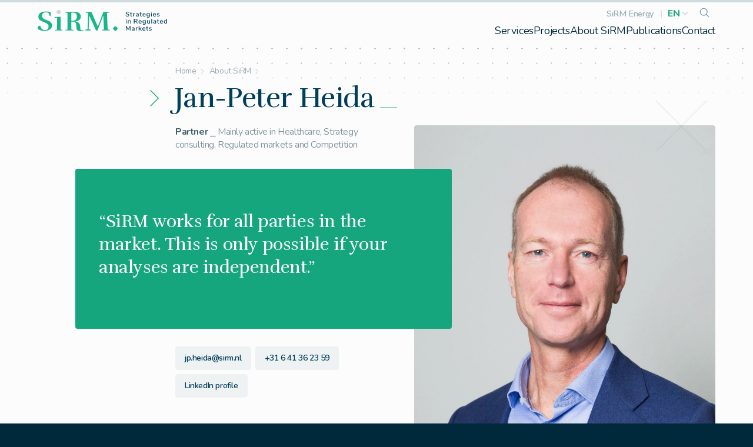

--- FILE ---
content_type: text/html; charset=UTF-8
request_url: https://www.sirm.nl/en/about-sirm/jan-peter-heida
body_size: 5866
content:



			


	

    		
	            

                                                                                                                

<!DOCTYPE html>
<html lang="en-150" id="top">
<head>
	<meta charset="utf-8">

		<meta name="viewport" content="width=device-width, initial-scale=1.0">

		<link rel="icon" href="/favicon.ico" sizes="any">
	<link rel="icon" href="/img/favicon/favicon.svg" type="image/svg+xml">
	<link rel="apple-touch-icon" href="/img/favicon/app-icon-180.png">
	<link rel="manifest" href="/img/favicon/sirm.webmanifest">

		<meta name="theme-color" content="#002A3C" media="(prefers-color-scheme: light)">
	<meta name="theme-color" content="#002A3C" media="(prefers-color-scheme: dark)">

		<link rel="preconnect" href="https://fonts.googleapis.com">
	<link rel="preconnect" href="https://fonts.gstatic.com" crossorigin>
	<link href="https://fonts.googleapis.com/css2?family=Nunito:wght@200..1000&family=Rufina&display=swap" rel="stylesheet">

				<link href="/css/general.css?v=14" rel="stylesheet">
	
		<noscript>
	<style>
		[data-scroll-fx] {
			--inview: 1 !important;
		}
		.splide {
			visibility: visible !important;
		}
		.splide.splide__carousel .splide__list {
			display: block !important;
		}
		.splide.splide__carousel .splide__slide {
			height: auto !important;
			min-height: 0 !important;
			max-height: none !important;
			width: 100% !important;
			max-width: 100rem !important;
			margin: 0 auto 2rem;
		}
		.splide.splide__carousel .splide__slide figure {
			height: auto !important;
		}
		.splide.splide__carousel .splide__slide figure .media img,
		.splide.splide__carousel .splide__slide figure .media video {
			left: auto !important;
			width: 100% !important;
			height: auto !important;
			-webkit-transform: none !important;
			transform: none !important;
		}
		.googleMapsBlock .container .map {
			height: auto !important;
		}
	</style>
</noscript>
<title>Jan-Peter Heida | SiRM</title>
<script type="text/plain" data-consentid="ga">window.dataLayer = window.dataLayer || [];
function gtag(){dataLayer.push(arguments)};
gtag('js', new Date());
gtag('config', 'G-QRYDPHFKP5', {'send_page_view': true,'anonymize_ip': false,'link_attribution': false,'allow_display_features': false});
</script><meta name="generator" content="SEOmatic">
<meta name="keywords" content="authority, healthcare, founders, jan-peter, consumer, dutch, markets, 2001, worked, regulated, regulation, switched, precursors, market, sirm">
<meta name="referrer" content="no-referrer-when-downgrade">
<meta name="robots" content="all">
<meta content="en_150" property="og:locale">
<meta content="nl" property="og:locale:alternate">
<meta content="SiRM" property="og:site_name">
<meta content="website" property="og:type">
<meta content="https://www.sirm.nl/en/about-sirm/jan-peter-heida" property="og:url">
<meta content="Jan-Peter Heida" property="og:title">
<meta content="https://www.sirm.nl/en/media/Teamleden/_1200x630_crop_center-center_82_none_ns/Jan-Peter-Heida_2023-06-27-100214_yhws_2023-06-27-100400_heqx.jpg?v=1716463816%2C0.4847%2C0.4747" property="og:image">
<meta content="1179" property="og:image:width">
<meta content="619" property="og:image:height">
<meta content="https://www.linkedin.com/company/sirm---strategies-in-regulated-markets/" property="og:see_also">
<meta name="twitter:card" content="summary_large_image">
<meta name="twitter:creator" content="@">
<meta name="twitter:title" content="Jan-Peter Heida">
<meta name="twitter:image" content="https://www.sirm.nl/en/media/Teamleden/_800x418_crop_center-center_82_none_ns/Jan-Peter-Heida_2023-06-27-100214_yhws_2023-06-27-100400_heqx.jpg?v=1716463817%2C0.4847%2C0.4747">
<meta name="twitter:image:width" content="800">
<meta name="twitter:image:height" content="418">
<link href="https://www.sirm.nl/en/about-sirm/jan-peter-heida" rel="canonical">
<link href="https://www.sirm.nl/en" rel="home">
<link href="https://www.sirm.nl/en/about-sirm/jan-peter-heida" rel="alternate" hreflang="en-150">
<link href="https://www.sirm.nl/over-sirm/jan-peter-heida" rel="alternate" hreflang="nl"></head>

<body class="is-contentPage" data-scroll-direction="initial"><script async src="https://www.googletagmanager.com/gtag/js?id=G-QRYDPHFKP5"></script>

	<div class="skiplink">
	<a href="#mainContent" class="button primary medium solid green" tabindex="0">
		<span>
			To main content
		</span>
		<svg class="icon-arrow-down" aria-hidden="true"><use xlink:href="/svg/icons.svg#icon-arrow-down"></use></svg>
	</a>
</div>	<div class="progress">
	<progress id="scrollProgress" max="100" value="0"></progress>
</div>

<header class="header" id="header">
	<div class="mainBar">
		<div class="container">
			<a href="https://www.sirm.nl/en/" class="brand" aria-label="homepage">
				<div class="logo">
					<img src="/img/sirm-logo-full.svg" class="is-default" alt="" aria-roledescription="logo">
					<img src="/img/sirm-logo-full-diap.svg" class="is-diap" alt="" aria-roledescription="logo">
				</div>
			</a>

			<div>
													<nav class="secondaryNav" aria-label="Secundaire navigatie">
						<ul>
																						<li class="external">
									<a href="https://www.sirmenergy.nl">
										SiRM Energy
									</a>
								</li>
								<li class="divider" aria-hidden="true">|</li>
							
																						<li class="language">
									<div class="dropdown bottom right">
										<a tabindex="0" role="button" aria-haspopup="listbox">
											<span>EN</span>
											<svg class="icon-chevron-down" aria-hidden="true"><use xlink:href="/svg/icons.svg#icon-chevron-down"></use></svg>
										</a>
										<div class="clickThroughStop"></div>
										<div class="dropdownMenu" tabindex="-1" role="listbox">
											<ul>
																									<li>
														<a href="https://www.sirm.nl/over-sirm/jan-peter-heida?switchlanguage=true" hreflang="nl" lang="nl" class="languageLink ">
															Nederlands
														</a>
													</li>
																									<li>
														<a href="https://www.sirm.nl/en/about-sirm/jan-peter-heida?switchlanguage=true" hreflang="en-150" lang="en-150" class="languageLink is-active">
															English
														</a>
													</li>
																							</ul>
										</div>
									</div>
								</li>
							
							
							<li class="search">
								<a href="https://www.sirm.nl/en/search" role="search" aria-label="Zoeken">
									<svg class="icon-search" aria-hidden="true"><use xlink:href="/svg/icons.svg#icon-search"></use></svg>
								</a>
							</li>
						</ul>
					</nav>
				
														<nav class="mainNav" aria-label="Hoofdnavigatie">
				<ul>
										

																															<li>
																											<a href="https://www.sirm.nl/en/services" >
										<span class="text">Services</span>

																													</a>
								</li>
							
																																<li>
																											<a href="https://www.sirm.nl/en/projects" >
										<span class="text">Projects</span>

																													</a>
								</li>
							
																																<li>
																											<a href="https://www.sirm.nl/en/about-sirm" class="is-active" aria-current="pagina">
										<span class="text">About SiRM</span>

																													</a>
								</li>
							
																																<li>
																											<a href="https://www.sirm.nl/en/publications" >
										<span class="text">Publications</span>

																													</a>
								</li>
							
																																<li>
																											<a href="https://www.sirm.nl/en/contact" >
										<span class="text">Contact</span>

																													</a>
								</li>
							
											
										
				</ul>
			</nav>
						</div>

			<button class="menuButton" data-navigation-toggle aria-label="open menu" aria-controls="navigatie">
				<div class="hamburger">
					<svg class="icon-hamburger" aria-hidden="true"><use xlink:href="/svg/icons.svg#icon-hamburger"></use></svg>
				</div>
			</button>
		</div>
	</div>
</header>

	<div class="navigationBlock" id="navigatie" aria-label="mobiele navigatie">
	<button class="button round medium solid closeButton" data-navigation-close aria-label="sluit">
		<svg class="icon-cross"><use xlink:href="/svg/icons.svg#icon-cross"></use></svg>
	</button>

				<nav class="secondaryNav" aria-label="Secundaire navigatie">
			<ul>
													<li class="language">
						<div class="dropdown bottom left">
							<a tabindex="0" role="button" aria-haspopup="listbox">
								<span>EN</span>
								<svg class="icon-chevron-down" aria-hidden="true"><use xlink:href="/svg/icons.svg#icon-chevron-down"></use></svg>
							</a>
							<div class="clickThroughStop"></div>
							<div class="dropdownMenu" tabindex="-1" role="listbox">
								<ul>
																			<li>
											<a href="https://www.sirm.nl/over-sirm/jan-peter-heida?switchlanguage=true" hreflang="nl" lang="nl" class="languageLink ">
												Nederlands
											</a>
										</li>
																			<li>
											<a href="https://www.sirm.nl/en/about-sirm/jan-peter-heida?switchlanguage=true" hreflang="en-150" lang="en-150" class="languageLink is-active">
												English
											</a>
										</li>
																	</ul>
							</div>
						</div>
					</li>
				
				
				<li class="search">
					<a href="https://www.sirm.nl/en/search" class="button" role="search" aria-label="Zoeken">
						<svg class="icon-search" aria-hidden="true"><use xlink:href="/svg/icons.svg#icon-search"></use></svg>
					</a>
				</li>
			</ul>
		</nav>
	
								<nav class="mainNav" aria-label="Hoofdnavigatie">
				<ul>
										

																															<li>
																											<a href="https://www.sirm.nl/en/services" >
										<span class="text">Services</span>

																													</a>
								</li>
							
																																<li>
																											<a href="https://www.sirm.nl/en/projects" >
										<span class="text">Projects</span>

																													</a>
								</li>
							
																																<li>
																											<a href="https://www.sirm.nl/en/about-sirm" class="is-active" aria-current="pagina">
										<span class="text">About SiRM</span>

																													</a>
								</li>
							
																																<li>
																											<a href="https://www.sirm.nl/en/publications" >
										<span class="text">Publications</span>

																													</a>
								</li>
							
																																<li>
																											<a href="https://www.sirm.nl/en/contact" >
										<span class="text">Contact</span>

																													</a>
								</li>
							
											
										
				</ul>
			</nav>
			
	<nav class="bottomNav" aria-label="navigatie">
		<ul>
										<li class="external">
					<a href="https://www.sirmenergy.nl">
						SiRM Energy
					</a>
				</li>
					</ul>
	</nav>
</div>	
	<main>
		<article class="contentBlocks" id="mainContent">
			
	<header class="textBlock has-margin">
		<div class="container">
			<div class="block textFormatting containerInner">
								

	
			
																											
	<nav aria-label="breadcrumb">
		<ol class="breadcrumb" typeof="BreadcrumbList" vocab="https://schema.org/">
					<li property="itemListElement" typeof="ListItem">
				<a href="https://www.sirm.nl/en/" property="item" typeof="WebPage" >
					<span property="name">Home</span>
				</a>
				<svg class="icon-chevron-right" aria-hidden="true"><use xlink:href="/svg/icons.svg#icon-chevron-right"></use></svg>
				<meta property="position" content="1" />
			</li>
					<li property="itemListElement" typeof="ListItem">
				<a href="https://www.sirm.nl/en/about-sirm" property="item" typeof="WebPage" >
					<span property="name">About SiRM</span>
				</a>
				<svg class="icon-chevron-right" aria-hidden="true"><use xlink:href="/svg/icons.svg#icon-chevron-right"></use></svg>
				<meta property="position" content="2" />
			</li>
					<li property="itemListElement" typeof="ListItem">
				<a href="https://www.sirm.nl/en/about-sirm/jan-peter-heida" property="item" typeof="WebPage" aria-current="pagina">
					<span property="name">Jan-Peter Heida</span>
				</a>
				<svg class="icon-chevron-right" aria-hidden="true"><use xlink:href="/svg/icons.svg#icon-chevron-right"></use></svg>
				<meta property="position" content="3" />
			</li>
				</ul>
	</nav>

								<h1 class="has-chevron">
					Jan-Peter Heida
				</h1>
			</div>
		</div>
	</header>

		<section class="profileBlock container has-margin">
				<div class="shape-plus medium bottomRight gray"></div>

							<div class="mobileTablet">
				<div class="description container">
					<div>
													<strong>Partner</strong>
						
													&nbsp;⎯&nbsp;
						
													Mainly active in Healthcare, Strategy consulting, Regulated markets and Competition
											</div>
				</div>
			</div>
		
		<div class="text">
										<div class="description">
					<div>
													<strong>Partner</strong>
						
													⎯
						
													Mainly active in Healthcare, Strategy consulting, Regulated markets and Competition
											</div>
				</div>
			
										<div class="highlightBlock green">
					<div class="block textFormatting">
						<div class="containerMid">
							<div class="h2 small">
								“SiRM works for all parties in the market. This is only possible if your analyses are independent.”
							</div>
						</div>
					</div>
				</div>
			
										<div class="flowInline">
											<a href="mailto:jp.heida@sirm.nl" class="button primary small solid alphablue">
							<span>jp.heida@sirm.nl</span>
						</a>
					
											<a href="tel:+31641362359" class="button primary small solid alphablue">
							<span>+31 6 41 36 23 59</span>
						</a>
					
											<a href="https://www.linkedin.com/in/jpheida/" class="button primary small solid alphablue" target="_blank" rel="noopener noreferrer">
							<span>LinkedIn profile</span>
						</a>
									</div>
					</div>

									<div class="visual">
				<div class="shape-cross medium topRight gray"></div>
				<div class="image">
						<picture>
				<source type="image/webp" srcset="/media/Teamleden/_1179xAUTO_crop_center-center_90_none_ns/42465/Jan-Peter-Heida_2023-06-27-100214_yhws_2023-06-27-100400_heqx.webp?v=1716463816%2C0.4847%2C0.4747">
				<img src="/media/Teamleden/_1179xAUTO_crop_center-center_90_none_ns/Jan-Peter-Heida_2023-06-27-100214_yhws_2023-06-27-100400_heqx.jpg?v=1716463816%2C0.4847%2C0.4747"
			 alt=""
			 width="1179"
			 height="1327"
			 loading="lazy"
		>
	</picture>
				</div>
			</div>
			</section>

	
											<section class="textBlock has-margin">
	<div class="container">
					<div class="block textFormatting containerInner ">
				<p class="is-large">Jan-Peter has worked on regulated markets such as electricity, gas, water, public housing and healthcare since 2001, initially with the government (precursors of Authority Consumer &amp; Market and Dutch Healthcare Authority), and as a consultant since 2005. Jan-Peter is one of the founders of SiRM.</p><p>After successfully achieving his PhD in Physics, Jan-Peter learned the "craft" of strategy consultancy at McKinsey in Amsterdam, where he worked on high-tech, aerospace and banking projects. In 2001 Jan-Peter switched to public service, working on regulation and tariff-setting of the national high-voltage network, the national gas network and the regional electricity, gas and heat networks at the (predecessor of the) Authority Consumer and Market (ACM). He went on to work for the Dutch Healthcare Authority on regulation and supervision in healthcare.<br /> </p><p>Jan-Peter is one of the founders of SiRM (Strategies in Regulated Markets). Through SiRM, he aspires to support the development and optimisation of the complex markets in which the government will always play a role. Taking a pragmatic approach considering all involved parties’ daily needs and practices, Jan-Peter hopes to provide tangible contributions to the quality, accessibility and affordability of their services.<br /> </p>
			</div>
			</div>
</section>
			
					
		
		

	
	<div class="backgroundBlock graylight has-margin">
				<div class="shape-circle medium topRight gray"></div>

				<section class="textBlock">
			<div class="container">
				<div class="block containerInner textFormatting">
					<h3>Projects by Jan-Peter Heida</h3>
					<p class="is-small">
						Jan-Peter contributed to the following projects.
					</p>
				</div>
			</div>
		</section>
		<div class="spacerSmall"></div>

		<section class="cards container has-margin">
							<a href="https://www.sirm.nl/en/projects/research-into-policy-options" class="card is-article">
			<div class="visual">
											<picture>
				<source type="image/webp" srcset="/media/Publicaties/_900x600_crop_center-center_90_none_ns/1243/Oudere-vrouw-in-verpleeghuisgang.webp?v=1716463552">
				<img src="/media/Publicaties/_900x600_crop_center-center_90_none_ns/Oudere-vrouw-in-verpleeghuisgang.jpg?v=1716463552"
			 alt=""
			 width="900"
			 height="600"
			 loading="lazy"
		>
	</picture>
					</div>
	
	<div class="textarea">
		<div class="title">
			Research into policy options to strengthen the labour market for elderly care
		</div>
		<div class="typeDate">
			<span class="type">Project</span>
			<span class="date">8 March 2022</span>
		</div>
	</div>
</a>
							<a href="https://www.sirm.nl/en/projects/the-estimated-yield-of-focusing-on-effective-care" class="card is-article">
			<div class="visual">
											<picture>
				<source type="image/webp" srcset="/media/Publicaties/_900x600_crop_center-center_90_none_ns/1236/Handen-wassen-voor-OK.webp?v=1716463552">
				<img src="/media/Publicaties/_900x600_crop_center-center_90_none_ns/Handen-wassen-voor-OK.jpg?v=1716463552"
			 alt=""
			 width="900"
			 height="600"
			 loading="lazy"
		>
	</picture>
					</div>
	
	<div class="textarea">
		<div class="title">
			The estimated yield of focusing on effective care in the standard insurance package
		</div>
		<div class="typeDate">
			<span class="type">Project</span>
			<span class="date">13 May 2021</span>
		</div>
	</div>
</a>
							<a href="https://www.sirm.nl/en/projects/the-future-market-structure-of-elderly-care" class="card is-article">
			<div class="visual">
											<picture>
				<source type="image/webp" srcset="/media/Publicaties/_900x600_crop_center-center_90_none_ns/1719/Oudere-thuis.webp?v=1716463816">
				<img src="/media/Publicaties/_900x600_crop_center-center_90_none_ns/Oudere-thuis.jpg?v=1716463816"
			 alt=""
			 width="900"
			 height="600"
			 loading="lazy"
		>
	</picture>
					</div>
	
	<div class="textarea">
		<div class="title">
			The future market structure of elderly care
		</div>
		<div class="typeDate">
			<span class="type">Project</span>
			<span class="date">19 August 2020</span>
		</div>
	</div>
</a>
							<a href="https://www.sirm.nl/en/projects/the-impact-of-coronavirus-on-pharmacies" class="card is-article">
			<div class="visual">
											<picture>
				<source type="image/webp" srcset="/media/Content-afbeeldingen/_900x600_crop_center-center_90_none_ns/45232/Farmaceutische-zorg-14-Flip-Franssen.webp?v=1716463816">
				<img src="/media/Content-afbeeldingen/_900x600_crop_center-center_90_none_ns/Farmaceutische-zorg-14-Flip-Franssen.jpg?v=1716463816"
			 alt=""
			 width="900"
			 height="600"
			 loading="lazy"
		>
	</picture>
					</div>
	
	<div class="textarea">
		<div class="title">
			The impact of coronavirus on pharmacies
		</div>
		<div class="typeDate">
			<span class="type">Project</span>
			<span class="date">18 June 2020</span>
		</div>
	</div>
</a>
							<a href="https://www.sirm.nl/en/projects/evaluation-of-the-guidelines-for-the-joint-purchasing-of-drugs" class="card is-article">
			<div class="visual">
											<picture>
				<source type="image/webp" srcset="/media/Publicaties/_900x600_crop_center-center_90_none_ns/13280/Ziekenhuisapotheek.webp?v=1716464010">
				<img src="/media/Publicaties/_900x600_crop_center-center_90_none_ns/Ziekenhuisapotheek.jpg?v=1716464010"
			 alt=""
			 width="900"
			 height="600"
			 loading="lazy"
		>
	</picture>
					</div>
	
	<div class="textarea">
		<div class="title">
			Evaluation of the Dutch Competition Authority’s guidelines for the joint purchasing of drugs
		</div>
		<div class="typeDate">
			<span class="type">Project</span>
			<span class="date">20 November 2019</span>
		</div>
	</div>
</a>
					</section>
		<div class="spacerXlarge"></div>
	</div>

		</article>

				<footer class="footer" id="footer">
	<div class="topBlock">
		<div class="container">
			<a href="#top" class="button round medium solid alphablue" aria-label="scroll to top">
				<svg class="icon-arrow-up" aria-hidden="true"><use xlink:href="/svg/icons.svg#icon-arrow-up"></use></svg>
			</a>
		</div>
	</div>

	<div class="mainBlock">
		<div class="container">
			<div class="top">
				<a href="https://www.sirm.nl/websites/" class="brand" aria-label="homepage">
					<div class="logo">
						<img src="/img/sirm-logo-compact-diap.svg" class="is-diap" alt="" aria-roledescription="logo">
					</div>
				</a>

														<nav class="mainNav" aria-label="Hoofdnavigatie">
				<ul>
										

																															<li>
																											<a href="https://www.sirm.nl/en/services" >
										<span class="text">Services</span>

																													</a>
								</li>
							
																																<li>
																											<a href="https://www.sirm.nl/en/projects" >
										<span class="text">Projects</span>

																													</a>
								</li>
							
																																<li>
																											<a href="https://www.sirm.nl/en/about-sirm" class="is-active" aria-current="pagina">
										<span class="text">About SiRM</span>

																													</a>
								</li>
							
																																<li>
																											<a href="https://www.sirm.nl/en/publications" >
										<span class="text">Publications</span>

																													</a>
								</li>
							
																																<li>
																											<a href="https://www.sirm.nl/en/contact" >
										<span class="text">Contact</span>

																													</a>
								</li>
							
											
										
				</ul>
			</nav>
			
									<a href="https://www.linkedin.com/company/sirm---strategies-in-regulated-markets/" class="socialLink" target="_blank" rel="noopener noreferrer" aria-label="linkedin">
						<span>Follow us on LinkedIn</span>
						<div class="icon">
							<svg class="icon-linkedin" aria-hidden="true"><use xlink:href="/svg/icons.svg#icon-linkedin"></use></svg>
						</div>
					</a>
							</div>

			<div class="bottom">
													<li class="language">
						<div class="dropdown top left">
							<a tabindex="0" role="button" aria-haspopup="listbox">
																<span>English</span>
								<svg class="icon-chevron-down" aria-hidden="true"><use xlink:href="/svg/icons.svg#icon-chevron-down"></use></svg>
							</a>
							<div class="clickThroughStop"></div>
							<div class="dropdownMenu" tabindex="-1" role="listbox">
								<ul>
																			<li>
											<a href="https://www.sirm.nl/over-sirm/jan-peter-heida?switchlanguage=true" hreflang="nl" lang="nl" class="languageLink ">
												Nederlands
											</a>
										</li>
																			<li>
											<a href="https://www.sirm.nl/en/about-sirm/jan-peter-heida?switchlanguage=true" hreflang="en-150" lang="en-150" class="languageLink is-active">
												English
											</a>
										</li>
																	</ul>
							</div>
						</div>
					</li>
				
				<div class="legal">
											<a href="https://www.sirm.nl/en/disclaimer-privacy-cookies">Disclaimer, privacy and cookies</a>
																						<a href="/docs/Algemene-voorwaarden/Algemene-voorwaarden-SiRM-BV.pdf?v=1742307364" target="_blank" rel="noopener noreferrer">
							General conditions
						</a>
									</div>

				<div class="copyright">
					<span>© SiRM 2026</span>
					<span>Website by <a href="https://elastik.nl" target="_blank" rel="noopener noreferrer">elastik.</a></span>
				</div>

				<div class="certifications">
					<div class="certification">
						<div class="text">ISO 27001</div>
						<img src="/img/certifications/logo-kiwa-iso27001-new.svg" alt="">
					</div>
					<div class="certification">
						<div class="text">NEN 7510</div>
						<img src="/img/certifications/logo-kiwa-nen7510.svg" alt="">
					</div>
				</div>
			</div>
		</div>
	</div>
</footer>		<div class="popup" id="popupVideo">
	<div class="window textFormatting" role="dialog" aria-modal="true">
		<div class="closeButtonContainer">
			<button type="button" class="button round small solid white closeButton" data-popup-close aria-label="close">
				<svg class="icon-cross" aria-hidden="true"><use xlink:href="/svg/icons.svg#icon-cross"></use></svg>
			</button>
		</div>
		<div class="plyrVideo"></div>
	</div>
</div>	</main>

				<script src="/js/general-min.js?v=14"></script>
	
						<script data-cc:mode="manual" data-cc:language="en" src="https://cdn.cookiecode.nl/dist/latest.js"></script>
	
		

<script type="application/ld+json">{"@context":"http://schema.org","@graph":[{"@type":"WebSite","author":{"@id":"https://www.sirm.nl/en#identity"},"copyrightHolder":{"@id":"https://www.sirm.nl/en#identity"},"copyrightYear":"2017","creator":{"@id":"#creator"},"dateCreated":"2017-05-17T20:25:27+02:00","dateModified":"2025-11-12T11:24:31+01:00","datePublished":"2017-05-16T18:07:00+02:00","headline":"Jan-Peter Heida","image":{"@type":"ImageObject","url":"https://www.sirm.nl/en/media/Teamleden/_1200x630_crop_center-center_82_none_ns/Jan-Peter-Heida_2023-06-27-100214_yhws_2023-06-27-100400_heqx.jpg?v=1716463816%2C0.4847%2C0.4747"},"inLanguage":"en-150","mainEntityOfPage":"https://www.sirm.nl/en/about-sirm/jan-peter-heida","name":"Jan-Peter Heida","publisher":{"@id":"#creator"},"url":"https://www.sirm.nl/en/about-sirm/jan-peter-heida"},{"@id":"https://www.sirm.nl/en#identity","@type":"WebSite","description":"SiRM is a boutique consultancy firm. Our goal is better healthcare that remains accessible and affordable.","image":{"@type":"ImageObject","height":"247","url":"https://www.sirm.nl/en/media/Logos/sirm-logo.png","width":"910"},"inLanguage":"en-150","name":"SiRM","sameAs":["https://www.linkedin.com/company/sirm---strategies-in-regulated-markets/"],"url":"https://www.sirm.nl/en"},{"@id":"#creator","@type":"Organization"},{"@type":"BreadcrumbList","description":"Breadcrumbs list","itemListElement":[{"@type":"ListItem","item":"https://www.sirm.nl/en","name":"Home","position":1},{"@type":"ListItem","item":"https://www.sirm.nl/en/about-sirm","name":"About SiRM","position":2},{"@type":"ListItem","item":"https://www.sirm.nl/en/about-sirm/jan-peter-heida","name":"Jan-Peter Heida","position":3}],"name":"Breadcrumbs"}]}</script></body>
</html>


--- FILE ---
content_type: text/css
request_url: https://www.sirm.nl/css/general.css?v=14
body_size: 29146
content:
@charset "UTF-8";
body.boilerplate {
  background: #ffffff;
}
body.boilerplate .boilerplateHero {
  position: relative;
  width: 100%;
  background: rgb(247.35, 247.35, 247.35);
  margin-bottom: 1em;
}
body.boilerplate .boilerplateHero .textarea.full .block {
  max-width: none !important;
}
body.boilerplate .boilerplateHero .textarea .container {
  padding-top: 2em;
  padding-bottom: 2em;
}
body.boilerplate .boilerplateHero .textarea .container .block {
  margin-left: auto;
  margin-right: auto;
  max-width: 57ch;
}
body.boilerplate .boilerplateHero .textarea .container .block .logo {
  width: 6em;
}
@media (max-width: 748px) {
  body.boilerplate .boilerplateHero .textarea .container .block p, body.boilerplate .boilerplateHero .textarea .container .block ol, body.boilerplate .boilerplateHero .textarea .container .block ul, body.boilerplate .boilerplateHero .textarea .container .block table {
    font-size: 1.1em;
    line-height: 1.5;
    font-weight: 600;
  }
}
@media (min-width: 749px) {
  body.boilerplate .boilerplateHero .textarea .container .block p, body.boilerplate .boilerplateHero .textarea .container .block ol, body.boilerplate .boilerplateHero .textarea .container .block ul, body.boilerplate .boilerplateHero .textarea .container .block table {
    font-size: 1.3em;
    line-height: 1.4;
  }
}
body.boilerplate .boilerplateOverview {
  padding-bottom: 4em;
}
body.boilerplate .boilerplateOverview .boilerplateIndex {
  margin-left: auto;
  margin-right: auto;
  max-width: 57ch;
}
body.boilerplate .boilerplateOverview .boilerplateIndex ul {
  margin: 0;
  padding: 0;
  list-style: none;
  font-size: 0.9em;
}
body.boilerplate .boilerplateOverview .boilerplateIndex ul li {
  display: flex;
  margin-bottom: 5px;
  line-height: 1.2;
}
body.boilerplate .boilerplateOverview .boilerplateIndex ul li a {
  display: flex;
  justify-content: space-between;
  align-items: flex-start;
  width: 100%;
  padding: 0.5em 1em 0.7em;
  background: rgba(0, 0, 0, 0.04);
  color: #000;
  text-decoration: none;
  border-radius: 5px;
}
@media (hover: hover) and (pointer: fine) {
  body.boilerplate .boilerplateOverview .boilerplateIndex ul li a:hover {
    background: rgba(0, 0, 0, 0.08);
  }
}
body.boilerplate .boilerplateOverview .boilerplateIndex ul li a:after {
  padding: 3px 8px 5px;
  font-size: 0.7em;
  line-height: 1;
  border-radius: 5px;
  margin-left: 10px;
  font-weight: 700;
}
body.boilerplate .boilerplateOverview .boilerplateIndex ul li strong {
  display: block;
  align-items: center;
  margin: 2em 0 1em;
  width: 100%;
  font-weight: 700;
}
body.boilerplate .boilerplateOverview .boilerplateIndex ul li.spacer {
  height: 0.5em;
}
body.boilerplate .boilerplateOverview .boilerplateIndex ul li.new a:after {
  background: rgb(0, 0, 0);
  color: #fff;
  content: "Nieuw";
}
body.boilerplate .boilerplateOverview .boilerplateIndex ul li.mod a:after {
  background: rgba(0, 0, 0, 0.5);
  color: #fff;
  content: "Aangepast";
}
body.boilerplate .colorCollection {
  display: none;
  flex-wrap: wrap;
  width: 100%;
}
body.boilerplate .colorCollection li {
  margin: 0 1em 1em 0;
}
body.boilerplate .colorCollection.is-ready {
  display: flex;
}
body.boilerplate .colorCollection .colorCard {
  border-radius: 0.2em;
  background: #ffffff;
  box-shadow: 0 0 1em rgba(0, 0, 0, 0.1);
  font-size: 0.7em;
  line-height: 1.4;
  text-align: center;
  padding: 0.25em;
  margin: 0 1em 1em 0;
  overflow: hidden;
}
@media (max-width: 748px) {
  body.boilerplate .colorCollection .colorCard {
    width: 29%;
  }
}
@media (min-width: 749px) and (max-width: 960px) {
  body.boilerplate .colorCollection .colorCard {
    width: 23%;
  }
}
@media (min-width: 961px) and (max-width: 1100px) {
  body.boilerplate .colorCollection .colorCard {
    width: 23%;
  }
}
@media (min-width: 1101px) {
  body.boilerplate .colorCollection .colorCard {
    width: 15.5%;
  }
}
body.boilerplate .colorCollection .colorCard:hover {
  background: #000000;
  color: #ffffff;
  cursor: copy;
}
body.boilerplate .colorCollection .colorCard:active {
  cursor: progress;
}
body.boilerplate .colorCollection .colorCard .color {
  border: 1px solid rgba(0, 0, 0, 0.1);
  aspect-ratio: 1;
}
@supports not (aspect-ratio: auto) {
  body.boilerplate .colorCollection .colorCard .color {
    padding-top: 100%;
  }
}
body.boilerplate .colorCollection .colorCard .description {
  padding: 0.5em 0.5em 1em;
}
body.boilerplate .colorCollection .colorCard .description .colorName {
  font-weight: 600;
}
body.boilerplate .iconCollection {
  display: flex;
  flex-wrap: wrap;
}
body.boilerplate .iconCollection [class^=icon-],
body.boilerplate .iconCollection [class*=" icon-"] {
  border-radius: 0.1em;
  background: rgba(0, 0, 0, 0.05);
  width: 2.4em;
  height: 2.4em;
  padding: 0.3em;
  margin: 0 0.5em 0.5em 0;
}
body.boilerplate .iconCollection [class^=icon-]:hover,
body.boilerplate .iconCollection [class*=" icon-"]:hover {
  background: black;
  fill: #ffffff;
  stroke: #ffffff;
  cursor: copy;
}
body.boilerplate .iconCollection [class^=icon-]:active,
body.boilerplate .iconCollection [class*=" icon-"]:active {
  cursor: progress;
}
body.boilerplate #buttonCollection .button:hover {
  cursor: copy;
}
body.boilerplate #buttonCollection .button:active {
  cursor: progress;
}
body.boilerplate #spacerCollection [class^=spacer]:after {
  display: block !important;
}

html {
  line-height: 1.15;
  -webkit-text-size-adjust: 100%;
}

body {
  margin: 0;
}

article, aside, details, figcaption, figure, footer, header, hgroup, main, menu, nav, section, summary, address {
  display: block;
  font-style: normal;
}

audio:not([controls]) {
  display: none;
  height: 0;
}

[hidden], template {
  display: none;
}

a {
  background-color: transparent;
}

a:active, a:hover {
  outline: 0;
}

abbr[title] {
  border-bottom: 1px dotted;
}

b, strong {
  font-weight: bolder;
}

dfn {
  font-style: italic;
}

h1 {
  font-size: 2em;
  margin: 0.67em 0;
}

mark {
  background: #ff0;
  color: #000;
}

small {
  display: inline-block;
  font-size: 0.8em;
}

sub, sup {
  font-size: 0.7em;
  line-height: 0;
  position: relative;
  vertical-align: baseline;
}

sup {
  top: -0.5em;
}

sub {
  bottom: -0.25em;
}

img {
  border: 0;
}

svg:not(:root) {
  overflow: hidden;
}

figure {
  margin: 0;
}

hr {
  box-sizing: content-box;
  height: 0;
  overflow: visible;
}

pre {
  overflow: auto;
}

code, kbd, pre, samp {
  font-family: monospace, monospace;
  font-size: 1em;
}

button, input, optgroup, select, textarea {
  color: inherit;
  font: inherit;
  margin: 0;
}

button {
  overflow: visible;
  padding: 0;
}

button, select {
  text-transform: none;
}

button, html input[type=button], input[type=reset], input[type=submit] {
  -webkit-appearance: button;
  cursor: pointer;
}

button[disabled], html input[disabled] {
  cursor: default;
  pointer-events: none;
}

button::-moz-focus-inner, input::-moz-focus-inner {
  border: 0;
  padding: 0;
}

input {
  line-height: normal;
}

input[type=checkbox], input[type=radio] {
  box-sizing: border-box;
  padding: 0;
}

input[type=number]::-webkit-inner-spin-button, input[type=number]::-webkit-outer-spin-button {
  height: auto;
}

input[type=search] {
  -webkit-appearance: textfield;
  box-sizing: content-box;
  outline-offset: -2px;
}

input[type=search]::-webkit-search-cancel-button, input[type=search]::-webkit-search-decoration {
  -webkit-appearance: none;
}

::-webkit-file-upload-button {
  -webkit-appearance: button;
  font: inherit;
}

fieldset {
  border: 1px solid #c0c0c0;
  margin: 0 2px;
  padding: 0.35em 0.625em 0.75em;
}

legend {
  border: 0;
  padding: 0;
}

textarea {
  overflow: auto;
}

optgroup {
  font-weight: bold;
}

table {
  border-collapse: collapse;
  border-spacing: 0;
}

td, th {
  padding: 0;
}

.splide__container {
  box-sizing: border-box;
  position: relative;
}

.splide__list {
  backface-visibility: hidden;
  display: flex;
  height: 100%;
  margin: 0 !important;
  padding: 0 !important;
  transform-style: preserve-3d;
}

.splide.is-initialized:not(.is-active) .splide__list {
  display: block;
}

.splide__pagination {
  align-items: center;
  display: flex;
  flex-wrap: wrap;
  justify-content: center;
  margin: 0;
  pointer-events: none;
}

.splide__pagination li {
  display: inline-block;
  line-height: 1;
  list-style-type: none;
  margin: 0;
  pointer-events: auto;
}

.splide__progress__bar {
  width: 0;
}

.splide {
  outline: none;
  position: relative;
  visibility: hidden;
}

.splide.is-initialized, .splide.is-rendered {
  visibility: visible;
}

.splide__slide {
  backface-visibility: hidden;
  box-sizing: border-box;
  flex-shrink: 0;
  list-style-type: none !important;
  margin: 0;
  outline: none;
  position: relative;
}

.splide__slide img {
  vertical-align: bottom;
}

.splide__slider {
  position: relative;
}

.splide__spinner {
  animation: splide-loading 1s infinite linear;
  border: 2px solid #999;
  border-left-color: transparent;
  border-radius: 50%;
  bottom: 0;
  contain: strict;
  display: inline-block;
  height: 20px;
  left: 0;
  margin: auto;
  position: absolute;
  right: 0;
  top: 0;
  width: 20px;
}

.splide__track {
  overflow: hidden;
  position: relative;
  z-index: 0;
}

@keyframes splide-loading {
  0% {
    transform: rotateZ(0);
  }
  100% {
    transform: rotateZ(360deg);
  }
}
.splide--draggable > .splide__slider > .splide__track,
.splide--draggable > .splide__track {
  -webkit-user-select: none;
     -moz-user-select: none;
          user-select: none;
}

.splide--fade > .splide__slider > .splide__track > .splide__list,
.splide--fade > .splide__track > .splide__list {
  display: block;
}

.splide--fade > .splide__slider > .splide__track > .splide__list > .splide__slide,
.splide--fade > .splide__track > .splide__list > .splide__slide {
  left: 0;
  opacity: 0;
  position: absolute;
  top: 0;
  z-index: 0;
}

.splide--fade > .splide__slider > .splide__track > .splide__list > .splide__slide.is-active,
.splide--fade > .splide__track > .splide__list > .splide__slide.is-active {
  opacity: 1;
  position: relative;
  z-index: 1;
}

.splide--rtl {
  direction: rtl;
}

.splide--ttb.is-active > .splide__slider > .splide__track > .splide__list,
.splide--ttb.is-active > .splide__track > .splide__list {
  display: block;
}

.splide__pagination {
  bottom: 0.5em;
  left: 0;
  padding: 0 1em;
  position: absolute;
  right: 0;
  z-index: 1;
}

.splide__pagination__page {
  background: #ccc;
  border: 0;
  border-radius: 50%;
  display: inline-block;
  height: 0.5em;
  margin: 3px;
  padding: 0;
  transition: transform 0.2s linear;
  width: 0.5em;
  opacity: 0.7;
}

.splide__pagination__page.is-active {
  background: #fff;
  transform: scale(1.4);
}

.splide__pagination__page:hover {
  cursor: pointer;
  opacity: 0.9;
}

.splide__pagination__page:focus {
  outline: none;
}

.splide__progress__bar {
  background: #ccc;
  height: 3px;
}

.splide--nav > .splide__slider > .splide__track > .splide__list > .splide__slide,
.splide--nav > .splide__track > .splide__list > .splide__slide {
  border: 3px solid transparent;
  cursor: pointer;
}

.splide--nav > .splide__slider > .splide__track > .splide__list > .splide__slide.is-active,
.splide--nav > .splide__track > .splide__list > .splide__slide.is-active {
  border: 3px solid #000;
}

.splide--nav > .splide__slider > .splide__track > .splide__list > .splide__slide:focus,
.splide--nav > .splide__track > .splide__list > .splide__slide:focus {
  outline: none;
}

.splide--rtl > .splide__slider > .splide__track > .splide__arrows .splide__arrow--prev,
.splide--rtl > .splide__track > .splide__arrows .splide__arrow--prev,
.splide--rtl > .splide__arrows .splide__arrow--prev {
  left: auto;
  right: 1em;
}

.splide--rtl > .splide__slider > .splide__track > .splide__arrows .splide__arrow--prev svg,
.splide--rtl > .splide__track > .splide__arrows .splide__arrow--prev svg,
.splide--rtl > .splide__arrows .splide__arrow--prev svg {
  transform: scaleX(1);
}

.splide--rtl > .splide__slider > .splide__track > .splide__arrows .splide__arrow--next,
.splide--rtl > .splide__track > .splide__arrows .splide__arrow--next,
.splide--rtl > .splide__arrows .splide__arrow--next {
  left: 1em;
  right: auto;
}

.splide--rtl > .splide__slider > .splide__track > .splide__arrows .splide__arrow--next svg,
.splide--rtl > .splide__track > .splide__arrows .splide__arrow--next svg,
.splide--rtl > .splide__arrows .splide__arrow--next svg {
  transform: scaleX(-1);
}

.splide--ttb > .splide__slider > .splide__track > .splide__arrows .splide__arrow,
.splide--ttb > .splide__track > .splide__arrows .splide__arrow,
.splide--ttb > .splide__arrows .splide__arrow {
  left: 50%;
  transform: translate(-50%, 0);
}

.splide--ttb > .splide__slider > .splide__track > .splide__arrows .splide__arrow--prev,
.splide--ttb > .splide__track > .splide__arrows .splide__arrow--prev,
.splide--ttb > .splide__arrows .splide__arrow--prev {
  top: 1em;
}

.splide--ttb > .splide__slider > .splide__track > .splide__arrows .splide__arrow--prev svg,
.splide--ttb > .splide__track > .splide__arrows .splide__arrow--prev svg,
.splide--ttb > .splide__arrows .splide__arrow--prev svg {
  transform: rotateZ(-90deg);
}

.splide--ttb > .splide__slider > .splide__track > .splide__arrows .splide__arrow--next,
.splide--ttb > .splide__track > .splide__arrows .splide__arrow--next,
.splide--ttb > .splide__arrows .splide__arrow--next {
  bottom: 1em;
  top: auto;
}

.splide--ttb > .splide__slider > .splide__track > .splide__arrows .splide__arrow--next svg,
.splide--ttb > .splide__track > .splide__arrows .splide__arrow--next svg,
.splide--ttb > .splide__arrows .splide__arrow--next svg {
  transform: rotateZ(90deg);
}

.splide--ttb > .splide__pagination,
.splide--ttb > .splide__slider > .splide__pagination {
  bottom: 0;
  display: flex;
  flex-direction: column;
  left: auto;
  padding: 1em 0;
  right: 0.5em;
  top: 0;
}

.splide.splide__slideshow .splide__slide.is-active {
  opacity: 1 !important;
}
.splide.splide__slideshow .splide__slide.is-active figure {
  transform: scale(1.1);
}
.splide.splide__slideshow .splide__slide figure {
  height: 100%;
  overflow: hidden;
  transition: transform 9s ease-out;
  transform: scale(1);
}
.splide.splide__slideshow .splide__slide figure .media {
  position: relative;
  width: auto;
  height: 100%;
}
.splide.splide__slideshow .splide__slide figure .media img {
  width: 100%;
  height: 100%;
  -o-object-fit: cover;
     object-fit: cover;
}

.splide.splide__carousel {
  width: 100%;
}
.splide.splide__carousel .splide__track {
  overflow: visible;
}
.splide.splide__carousel .splide__track .splide__list {
  cursor: grab;
}
@media (max-width: 960px) {
  .splide.splide__carousel .splide__track .splide__list .splide__slide {
    height: clamp(20em, 50vh, 50em);
    max-width: 100%;
  }
}
@media (min-width: 961px) {
  .splide.splide__carousel .splide__track .splide__list .splide__slide {
    height: clamp(30em, 100vh, 45em);
    max-width: 100rem;
  }
}
.splide.splide__carousel .splide__track .splide__list .splide__slide figure {
  position: relative;
  height: 100%;
  overflow: hidden;
}
.splide.splide__carousel .splide__track .splide__list .splide__slide figure .media {
  height: 100%;
}
@media (max-width: 960px) {
  .splide.splide__carousel .splide__track .splide__list .splide__slide figure .media img {
    width: 100%;
    height: 100%;
    -o-object-fit: cover;
       object-fit: cover;
  }
}
@media (min-width: 961px) {
  .splide.splide__carousel .splide__track .splide__list .splide__slide figure .media img {
    width: auto;
    height: 100%;
  }
}
.splide.splide__carousel .splide__track .splide__list .splide__slide figure .caption {
  position: absolute;
  bottom: 0;
  width: 100%;
  max-width: none;
  text-align: center;
  color: #ffffff;
  padding-top: 2.5em;
  background-image: linear-gradient(rgba(0, 0, 0, 0), rgba(0, 0, 0, 0.8));
  padding-left: 5vw;
  padding-right: 5vw;
}
@media (max-width: 748px) {
  .splide.splide__carousel .splide__track .splide__list .splide__slide figure .caption {
    padding-bottom: 0.7em;
  }
}

.splide.splide__relatedCarousel {
  width: 100%;
}
@media (max-width: 748px) {
  .splide.splide__relatedCarousel {
    padding-left: 5vw;
    padding-right: 5vw;
    max-width: none;
  }
}
@media (min-width: 749px) and (max-width: 960px) {
  .splide.splide__relatedCarousel {
    padding-left: 10vw;
    padding-right: 10vw;
    max-width: none;
  }
}
.splide.splide__relatedCarousel .splide__track {
  overflow: visible;
}
.splide.splide__relatedCarousel .splide__track .splide__list {
  align-items: stretch;
  cursor: grab;
}

.splide__arrows {
  position: absolute;
  z-index: 10;
  width: 100vw;
  top: 35%;
  left: 50%;
  transform: translate(-50%, -50%);
  pointer-events: none;
}
@media (max-width: 960px) {
  .splide__arrows {
    display: none;
  }
}
.splide__arrows .block {
  display: flex;
  justify-content: space-between;
  align-items: flex-end;
  padding: 5vw;
}
.splide__arrows .block .button {
  pointer-events: auto;
  color: #ffffff !important;
  background-color: #15A67D !important;
}
.splide__arrows .block .button[disabled] {
  opacity: 0;
}

.splide__pagination {
  display: flex;
  justify-content: flex-end;
  list-style: none;
  position: absolute;
  width: 100%;
  top: 100%;
  padding: 0;
  padding-top: 2em;
  margin: auto;
}
.splide__pagination .splide__pagination__page {
  transition: all 1s cubic-bezier(0.19, 1, 0.22, 1);
  border-radius: 0.1em;
  border-radius: 1em;
  margin: 0 0 0 0.25em;
  width: 0.5em;
  background: rgba(115, 133, 140, 0.3);
}
.splide__pagination .splide__pagination__page.is-active {
  background: rgba(115, 133, 140, 0.5);
  opacity: 1;
  transform: none;
  width: 2em;
}

.splide_moreButton .button {
  position: absolute;
  margin-top: 2em;
}

@keyframes plyr-progress {
  to {
    background-position: var(--plyr-progress-loading-size, 25px) 0;
  }
}
@keyframes plyr-popup {
  0% {
    opacity: 0.5;
    transform: translateY(10px);
  }
  to {
    opacity: 1;
    transform: translateY(0);
  }
}
@keyframes plyr-fade-in {
  from {
    opacity: 0;
  }
  to {
    opacity: 1;
  }
}
.plyr {
  -moz-osx-font-smoothing: grayscale;
  -webkit-font-smoothing: antialiased;
  align-items: center;
  direction: ltr;
  display: flex;
  flex-direction: column;
  font-family: var(--plyr-font-family, inherit);
  font-variant-numeric: tabular-nums;
  font-weight: var(--plyr-font-weight-regular, 400);
  line-height: var(--plyr-line-height, 1.7);
  max-width: 100%;
  min-width: 200px;
  position: relative;
  text-shadow: none;
  transition: box-shadow 0.3s ease;
  z-index: 0;
}
.plyr video,
.plyr audio,
.plyr iframe {
  display: block;
  height: 100%;
  width: 100%;
}
.plyr button {
  font: inherit;
  line-height: inherit;
  width: auto;
}
.plyr:focus {
  outline: 0;
}

.plyr--full-ui {
  box-sizing: border-box;
}
.plyr--full-ui *,
.plyr--full-ui *::after,
.plyr--full-ui *::before {
  box-sizing: inherit;
}

.plyr--full-ui a,
.plyr--full-ui button,
.plyr--full-ui input,
.plyr--full-ui label {
  touch-action: manipulation;
}

.plyr__badge {
  background: var(--plyr-badge-background, hsl(216, 15%, 34%));
  border-radius: var(--plyr-badge-border-radius, 2px);
  color: var(--plyr-badge-text-color, #fff);
  font-size: var(--plyr-font-size-badge, 9px);
  line-height: 1;
  padding: 3px 4px;
}

.plyr--full-ui ::-webkit-media-text-track-container {
  display: none;
}

.plyr__captions {
  animation: plyr-fade-in 0.3s ease;
  bottom: 0;
  display: none;
  font-size: var(--plyr-font-size-small, 13px);
  left: 0;
  padding: var(--plyr-control-spacing, 10px);
  position: absolute;
  text-align: center;
  transition: transform 0.4s ease-in-out;
  width: 100%;
}
.plyr__captions span:empty {
  display: none;
}
@media (min-width: 480px) {
  .plyr__captions {
    font-size: var(--plyr-font-size-base, 15px);
    padding: calc(var(--plyr-control-spacing, 10px) * 2);
  }
}
@media (min-width: 768px) {
  .plyr__captions {
    font-size: var(--plyr-font-size-large, 18px);
  }
}

.plyr--captions-active .plyr__captions {
  display: block;
}

.plyr:not(.plyr--hide-controls) .plyr__controls:not(:empty) ~ .plyr__captions {
  transform: translateY(calc(var(--plyr-control-spacing, 10px) * -4));
}

.plyr__caption {
  background: var(--plyr-captions-background, rgba(0, 0, 0, 0.8));
  border-radius: 2px;
  -webkit-box-decoration-break: clone;
          box-decoration-break: clone;
  color: var(--plyr-captions-text-color, #fff);
  line-height: 185%;
  padding: 0.2em 0.5em;
  white-space: pre-wrap;
}
.plyr__caption div {
  display: inline;
}

.plyr__control {
  background: transparent;
  border: 0;
  border-radius: 0.2em;
  color: inherit;
  cursor: pointer;
  flex-shrink: 0;
  overflow: visible;
  padding: calc(var(--plyr-control-spacing, 10px) * 0.7);
  position: relative;
  transition: all 0.3s ease;
}
.plyr__control svg {
  display: block;
  fill: currentColor;
  height: var(--plyr-control-icon-size, 18px);
  pointer-events: none;
  width: var(--plyr-control-icon-size, 18px);
}
.plyr__control:focus {
  outline: 0;
}
.plyr__control.plyr__tab-focus {
  outline-color: var(--plyr-tab-focus-color, var(--plyr-color-main, var(--plyr-color-main, #15A67D)));
  outline-offset: 2px;
  outline-style: dotted;
  outline-width: 3px;
}

a.plyr__control {
  text-decoration: none;
}
a.plyr__control::after, a.plyr__control::before {
  display: none;
}

.plyr__control:not(.plyr__control--pressed) .icon--pressed,
.plyr__control.plyr__control--pressed .icon--not-pressed,
.plyr__control:not(.plyr__control--pressed) .label--pressed,
.plyr__control.plyr__control--pressed .label--not-pressed {
  display: none;
}

.plyr--full-ui ::-webkit-media-controls {
  display: none;
}

.plyr__controls {
  align-items: center;
  display: flex;
  justify-content: flex-end;
  text-align: center;
}
.plyr__controls .plyr__progress__container {
  flex: 1;
  min-width: 0;
}
.plyr__controls .plyr__controls__item {
  margin-left: calc(var(--plyr-control-spacing, 10px) / 4);
}
.plyr__controls .plyr__controls__item:first-child {
  margin-left: 0;
  margin-right: auto;
}
.plyr__controls .plyr__controls__item.plyr__progress__container {
  padding-left: calc(var(--plyr-control-spacing, 10px) / 4);
}
.plyr__controls .plyr__controls__item.plyr__time {
  padding: 0 calc(var(--plyr-control-spacing, 10px) / 2);
}
.plyr__controls .plyr__controls__item.plyr__progress__container:first-child, .plyr__controls .plyr__controls__item.plyr__time:first-child, .plyr__controls .plyr__controls__item.plyr__time + .plyr__time {
  padding-left: 0;
}
.plyr__controls:empty {
  display: none;
}

.plyr [data-plyr=captions],
.plyr [data-plyr=pip],
.plyr [data-plyr=airplay],
.plyr [data-plyr=fullscreen] {
  display: none;
}

.plyr--captions-enabled [data-plyr=captions],
.plyr--pip-supported [data-plyr=pip],
.plyr--airplay-supported [data-plyr=airplay],
.plyr--fullscreen-enabled [data-plyr=fullscreen] {
  display: inline-block;
}

.plyr__menu {
  display: flex;
  position: relative;
}
.plyr__menu .plyr__control svg {
  transition: transform 0.3s ease;
}
.plyr__menu .plyr__control[aria-expanded=true] svg {
  transform: rotate(90deg);
}
.plyr__menu .plyr__control[aria-expanded=true] .plyr__tooltip {
  display: none;
}
.plyr__menu__container {
  animation: plyr-popup 0.2s ease;
  background: var(--plyr-menu-background, rgba(255, 255, 255, 0.9));
  border-radius: 4px;
  bottom: 100%;
  box-shadow: var(--plyr-menu-shadow, 0 1px 2px rgba(0, 0, 0, 0.15));
  color: var(--plyr-menu-color, hsl(216, 15%, 34%));
  font-size: var(--plyr-font-size-base, 15px);
  margin-bottom: 10px;
  position: absolute;
  right: -3px;
  text-align: left;
  white-space: nowrap;
  z-index: 3;
}
.plyr__menu__container > div {
  overflow: hidden;
  transition: height 0.35s cubic-bezier(0.4, 0, 0.2, 1), width 0.35s cubic-bezier(0.4, 0, 0.2, 1);
}
.plyr__menu__container::after {
  border: var(--plyr-menu-arrow-size, 4px) solid transparent;
  border-top-color: var(--plyr-menu-background, rgba(255, 255, 255, 0.9));
  content: "";
  height: 0;
  position: absolute;
  right: calc(var(--plyr-control-icon-size, 18px) / 2 + calc(var(--plyr-control-spacing, 10px) * 0.7) - var(--plyr-menu-arrow-size, 4px) / 2);
  top: 100%;
  width: 0;
}
.plyr__menu__container [role=menu] {
  padding: calc(var(--plyr-control-spacing, 10px) * 0.7);
}
.plyr__menu__container [role=menuitem],
.plyr__menu__container [role=menuitemradio] {
  margin-top: 2px;
}
.plyr__menu__container [role=menuitem]:first-child,
.plyr__menu__container [role=menuitemradio]:first-child {
  margin-top: 0;
}
.plyr__menu__container .plyr__control {
  align-items: center;
  color: var(--plyr-menu-color, hsl(216, 15%, 34%));
  display: flex;
  font-size: var(--plyr-font-size-menu, var(--plyr-font-size-small, 13px));
  padding-bottom: calc(calc(var(--plyr-control-spacing, 10px) * 0.7) / 1.5);
  padding-left: calc(calc(var(--plyr-control-spacing, 10px) * 0.7) * 1.5);
  padding-right: calc(calc(var(--plyr-control-spacing, 10px) * 0.7) * 1.5);
  padding-top: calc(calc(var(--plyr-control-spacing, 10px) * 0.7) / 1.5);
  -webkit-user-select: none;
     -moz-user-select: none;
          user-select: none;
  width: 100%;
}
.plyr__menu__container .plyr__control > span {
  align-items: inherit;
  display: flex;
  width: 100%;
}
.plyr__menu__container .plyr__control::after {
  border: var(--plyr-menu-item-arrow-size, 4px) solid transparent;
  content: "";
  position: absolute;
  top: 50%;
  transform: translateY(-50%);
}
.plyr__menu__container .plyr__control--forward {
  padding-right: calc(calc(var(--plyr-control-spacing, 10px) * 0.7) * 4);
}
.plyr__menu__container .plyr__control--forward::after {
  border-left-color: var(--plyr-menu-arrow-color, hsl(216, 15%, 52%));
  right: calc(calc(var(--plyr-control-spacing, 10px) * 0.7) * 1.5 - var(--plyr-menu-item-arrow-size, 4px));
}
.plyr__menu__container .plyr__control--forward.plyr__tab-focus::after, .plyr__menu__container .plyr__control--forward:hover::after {
  border-left-color: currentColor;
}
.plyr__menu__container .plyr__control--back {
  font-weight: var(--plyr-font-weight-regular, 400);
  margin: calc(var(--plyr-control-spacing, 10px) * 0.7);
  margin-bottom: calc(calc(var(--plyr-control-spacing, 10px) * 0.7) / 2);
  padding-left: calc(calc(var(--plyr-control-spacing, 10px) * 0.7) * 4);
  position: relative;
  width: calc(100% - calc(var(--plyr-control-spacing, 10px) * 0.7) * 2);
}
.plyr__menu__container .plyr__control--back::after {
  border-right-color: var(--plyr-menu-arrow-color, hsl(216, 15%, 52%));
  left: calc(calc(var(--plyr-control-spacing, 10px) * 0.7) * 1.5 - var(--plyr-menu-item-arrow-size, 4px));
}
.plyr__menu__container .plyr__control--back::before {
  background: var(--plyr-menu-back-border-color, hsl(216, 15%, 88%));
  box-shadow: 0 1px 0 var(--plyr-menu-back-border-shadow-color, #fff);
  content: "";
  height: 1px;
  left: 0;
  margin-top: calc(calc(var(--plyr-control-spacing, 10px) * 0.7) / 2);
  overflow: hidden;
  position: absolute;
  right: 0;
  top: 100%;
}
.plyr__menu__container .plyr__control--back.plyr__tab-focus::after, .plyr__menu__container .plyr__control--back:hover::after {
  border-right-color: currentColor;
}
.plyr__menu__container .plyr__control[role=menuitemradio] {
  padding-left: calc(var(--plyr-control-spacing, 10px) * 0.7);
}
.plyr__menu__container .plyr__control[role=menuitemradio]::before, .plyr__menu__container .plyr__control[role=menuitemradio]::after {
  border-radius: 100%;
}
.plyr__menu__container .plyr__control[role=menuitemradio]::before {
  background: rgba(0, 0, 0, 0.1);
  content: "";
  display: block;
  flex-shrink: 0;
  height: 16px;
  margin-right: var(--plyr-control-spacing, 10px);
  transition: all 0.3s ease;
  width: 16px;
}
.plyr__menu__container .plyr__control[role=menuitemradio]::after {
  background: #fff;
  border: 0;
  height: 6px;
  left: 12px;
  opacity: 0;
  top: 50%;
  transform: translateY(-50%) scale(0);
  transition: transform 0.3s ease, opacity 0.3s ease;
  width: 6px;
}
.plyr__menu__container .plyr__control[role=menuitemradio][aria-checked=true]::before {
  background: var(--plyr-control-toggle-checked-background, var(--plyr-color-main, var(--plyr-color-main, #15A67D)));
}
.plyr__menu__container .plyr__control[role=menuitemradio][aria-checked=true]::after {
  opacity: 1;
  transform: translateY(-50%) scale(1);
}
.plyr__menu__container .plyr__control[role=menuitemradio].plyr__tab-focus::before, .plyr__menu__container .plyr__control[role=menuitemradio]:hover::before {
  background: rgba(34.68, 39.576, 46.92, 0.1);
}
.plyr__menu__container .plyr__menu__value {
  align-items: center;
  display: flex;
  margin-left: auto;
  margin-right: calc((calc(var(--plyr-control-spacing, 10px) * 0.7) - 2) * -1);
  overflow: hidden;
  padding-left: calc(calc(var(--plyr-control-spacing, 10px) * 0.7) * 3.5);
  pointer-events: none;
}

.plyr--full-ui input[type=range] {
  -webkit-appearance: none; /* stylelint-disable-line */
  background: transparent;
  border: 0;
  border-radius: calc(var(--plyr-range-thumb-height, 13px) * 2);
  color: var(--plyr-range-fill-background, var(--plyr-color-main, var(--plyr-color-main, #15A67D)));
  display: block;
  height: calc(var(--plyr-range-thumb-active-shadow-width, 3px) * 2 + var(--plyr-range-thumb-height, 13px));
  margin: 0;
  min-width: 0;
  padding: 0;
  transition: box-shadow 0.3s ease;
  width: 100%;
}
.plyr--full-ui input[type=range]::-webkit-slider-runnable-track {
  background: transparent;
  border: 0;
  border-radius: calc(var(--plyr-range-track-height, 5px) / 2);
  height: var(--plyr-range-track-height, 5px);
  -webkit-transition: box-shadow 0.3s ease;
  transition: box-shadow 0.3s ease;
  -webkit-user-select: none;
          user-select: none;
  background-image: linear-gradient(to right, currentColor var(--value, 0%), transparent var(--value, 0%));
}
.plyr--full-ui input[type=range]::-webkit-slider-thumb {
  background: var(--plyr-range-thumb-background, #fff);
  border: 0;
  border-radius: 100%;
  box-shadow: var(--plyr-range-thumb-shadow, 0 1px 1px rgba(34.68, 39.576, 46.92, 0.15), 0 0 0 1px rgba(34.68, 39.576, 46.92, 0.2));
  height: var(--plyr-range-thumb-height, 13px);
  position: relative;
  -webkit-transition: all 0.2s ease;
  transition: all 0.2s ease;
  width: var(--plyr-range-thumb-height, 13px);
  -webkit-appearance: none; /* stylelint-disable-line */
  margin-top: calc((var(--plyr-range-thumb-height, 13px) - var(--plyr-range-track-height, 5px)) / 2 * -1);
}
.plyr--full-ui input[type=range]::-moz-range-track {
  background: transparent;
  border: 0;
  border-radius: calc(var(--plyr-range-track-height, 5px) / 2);
  height: var(--plyr-range-track-height, 5px);
  -moz-transition: box-shadow 0.3s ease;
  transition: box-shadow 0.3s ease;
  -moz-user-select: none;
       user-select: none;
}
.plyr--full-ui input[type=range]::-moz-range-thumb {
  background: var(--plyr-range-thumb-background, #fff);
  border: 0;
  border-radius: 100%;
  box-shadow: var(--plyr-range-thumb-shadow, 0 1px 1px rgba(34.68, 39.576, 46.92, 0.15), 0 0 0 1px rgba(34.68, 39.576, 46.92, 0.2));
  height: var(--plyr-range-thumb-height, 13px);
  position: relative;
  -moz-transition: all 0.2s ease;
  transition: all 0.2s ease;
  width: var(--plyr-range-thumb-height, 13px);
}
.plyr--full-ui input[type=range]::-moz-range-progress {
  background: currentColor;
  border-radius: calc(var(--plyr-range-track-height, 5px) / 2);
  height: var(--plyr-range-track-height, 5px);
}
.plyr--full-ui input[type=range]::-ms-track {
  background: transparent;
  border: 0;
  border-radius: calc(var(--plyr-range-track-height, 5px) / 2);
  height: var(--plyr-range-track-height, 5px);
  -ms-transition: box-shadow 0.3s ease;
  transition: box-shadow 0.3s ease;
  user-select: none;
  color: transparent;
}
.plyr--full-ui input[type=range]::-ms-fill-upper {
  background: transparent;
  border: 0;
  border-radius: calc(var(--plyr-range-track-height, 5px) / 2);
  height: var(--plyr-range-track-height, 5px);
  -ms-transition: box-shadow 0.3s ease;
  transition: box-shadow 0.3s ease;
  user-select: none;
}
.plyr--full-ui input[type=range]::-ms-fill-lower {
  background: transparent;
  border: 0;
  border-radius: calc(var(--plyr-range-track-height, 5px) / 2);
  height: var(--plyr-range-track-height, 5px);
  -ms-transition: box-shadow 0.3s ease;
  transition: box-shadow 0.3s ease;
  user-select: none;
  background: currentColor;
}
.plyr--full-ui input[type=range]::-ms-thumb {
  background: var(--plyr-range-thumb-background, #fff);
  border: 0;
  border-radius: 100%;
  box-shadow: var(--plyr-range-thumb-shadow, 0 1px 1px rgba(34.68, 39.576, 46.92, 0.15), 0 0 0 1px rgba(34.68, 39.576, 46.92, 0.2));
  height: var(--plyr-range-thumb-height, 13px);
  position: relative;
  -ms-transition: all 0.2s ease;
  transition: all 0.2s ease;
  width: var(--plyr-range-thumb-height, 13px);
  margin-top: 0;
}
.plyr--full-ui input[type=range]::-ms-tooltip {
  display: none;
}
.plyr--full-ui input[type=range]:focus {
  outline: 0;
}
.plyr--full-ui input[type=range]::-moz-focus-outer {
  border: 0;
}
.plyr--full-ui input[type=range].plyr__tab-focus::-webkit-slider-runnable-track {
  outline-color: var(--plyr-tab-focus-color, var(--plyr-color-main, var(--plyr-color-main, #15A67D)));
  outline-offset: 2px;
  outline-style: dotted;
  outline-width: 3px;
}
.plyr--full-ui input[type=range].plyr__tab-focus::-moz-range-track {
  outline-color: var(--plyr-tab-focus-color, var(--plyr-color-main, var(--plyr-color-main, #15A67D)));
  outline-offset: 2px;
  outline-style: dotted;
  outline-width: 3px;
}
.plyr--full-ui input[type=range].plyr__tab-focus::-ms-track {
  outline-color: var(--plyr-tab-focus-color, var(--plyr-color-main, var(--plyr-color-main, #15A67D)));
  outline-offset: 2px;
  outline-style: dotted;
  outline-width: 3px;
}

.plyr__poster {
  background-color: var(--plyr-video-background, var(--plyr-video-background, rgb(0, 0, 0)));
  background-position: 50% 50%;
  background-repeat: no-repeat;
  background-size: contain;
  height: 100%;
  left: 0;
  opacity: 0;
  position: absolute;
  top: 0;
  transition: opacity 0.2s ease;
  width: 100%;
  z-index: 1;
}

.plyr--stopped.plyr__poster-enabled .plyr__poster {
  opacity: 1;
}

.plyr--youtube.plyr--paused.plyr__poster-enabled:not(.plyr--stopped) .plyr__poster {
  display: none;
}

.plyr__time {
  font-size: var(--plyr-font-size-time, var(--plyr-font-size-small, 13px));
}

.plyr__time + .plyr__time::before {
  content: "⁄";
  margin-right: var(--plyr-control-spacing, 10px);
}
@media (max-width: 767px) {
  .plyr__time + .plyr__time {
    display: none;
  }
}

.plyr__tooltip {
  background: var(--plyr-tooltip-background, rgba(255, 255, 255, 0.9));
  border-radius: var(--plyr-tooltip-radius, 3px);
  bottom: 100%;
  box-shadow: var(--plyr-tooltip-shadow, 0 1px 2px rgba(0, 0, 0, 0.15));
  color: var(--plyr-tooltip-color, hsl(216, 15%, 34%));
  font-size: var(--plyr-font-size-small, 13px);
  font-weight: var(--plyr-font-weight-regular, 400);
  left: 50%;
  line-height: 1.3;
  margin-bottom: calc(calc(var(--plyr-control-spacing, 10px) / 2) * 2);
  opacity: 0;
  padding: calc(var(--plyr-control-spacing, 10px) / 2) calc(calc(var(--plyr-control-spacing, 10px) / 2) * 1.5);
  pointer-events: none;
  position: absolute;
  transform: translate(-50%, 10px) scale(0.8);
  transform-origin: 50% 100%;
  transition: transform 0.2s 0.1s ease, opacity 0.2s 0.1s ease;
  white-space: nowrap;
  z-index: 2;
}
.plyr__tooltip::before {
  border-left: var(--plyr-tooltip-arrow-size, 4px) solid transparent;
  border-right: var(--plyr-tooltip-arrow-size, 4px) solid transparent;
  border-top: var(--plyr-tooltip-arrow-size, 4px) solid var(--plyr-tooltip-background, rgba(255, 255, 255, 0.9));
  bottom: calc(var(--plyr-tooltip-arrow-size, 4px) * -1);
  content: "";
  height: 0;
  left: 50%;
  position: absolute;
  transform: translateX(-50%);
  width: 0;
  z-index: 2;
}

.plyr .plyr__control:hover .plyr__tooltip,
.plyr .plyr__control.plyr__tab-focus .plyr__tooltip,
.plyr__tooltip--visible {
  opacity: 1;
  transform: translate(-50%, 0) scale(1);
}

.plyr .plyr__control:hover .plyr__tooltip {
  z-index: 3;
}

.plyr__controls > .plyr__control:first-child .plyr__tooltip,
.plyr__controls > .plyr__control:first-child + .plyr__control .plyr__tooltip {
  left: 0;
  transform: translate(0, 10px) scale(0.8);
  transform-origin: 0 100%;
}
.plyr__controls > .plyr__control:first-child .plyr__tooltip::before,
.plyr__controls > .plyr__control:first-child + .plyr__control .plyr__tooltip::before {
  left: calc(var(--plyr-control-icon-size, 18px) / 2 + calc(var(--plyr-control-spacing, 10px) * 0.7));
}

.plyr__controls > .plyr__control:last-child .plyr__tooltip {
  left: auto;
  right: 0;
  transform: translate(0, 10px) scale(0.8);
  transform-origin: 100% 100%;
}
.plyr__controls > .plyr__control:last-child .plyr__tooltip::before {
  left: auto;
  right: calc(var(--plyr-control-icon-size, 18px) / 2 + calc(var(--plyr-control-spacing, 10px) * 0.7));
  transform: translateX(50%);
}

.plyr__controls > .plyr__control:first-child:hover .plyr__tooltip, .plyr__controls > .plyr__control:first-child.plyr__tab-focus .plyr__tooltip,
.plyr__controls > .plyr__control:first-child .plyr__tooltip--visible,
.plyr__controls > .plyr__control:first-child + .plyr__control:hover .plyr__tooltip,
.plyr__controls > .plyr__control:first-child + .plyr__control.plyr__tab-focus .plyr__tooltip,
.plyr__controls > .plyr__control:first-child + .plyr__control .plyr__tooltip--visible,
.plyr__controls > .plyr__control:last-child:hover .plyr__tooltip,
.plyr__controls > .plyr__control:last-child.plyr__tab-focus .plyr__tooltip,
.plyr__controls > .plyr__control:last-child .plyr__tooltip--visible {
  transform: translate(0, 0) scale(1);
}

.plyr__progress {
  left: calc(var(--plyr-range-thumb-height, 13px) * 0.5);
  margin-right: var(--plyr-range-thumb-height, 13px);
  position: relative;
}
.plyr__progress input[type=range], .plyr__progress__buffer {
  margin-left: calc(var(--plyr-range-thumb-height, 13px) * -0.5);
  margin-right: calc(var(--plyr-range-thumb-height, 13px) * -0.5);
  width: calc(100% + var(--plyr-range-thumb-height, 13px));
}
.plyr__progress input[type=range] {
  position: relative;
  z-index: 2;
}
.plyr__progress .plyr__tooltip {
  font-size: var(--plyr-font-size-time, var(--plyr-font-size-small, 13px));
  left: 0;
}

.plyr__progress__buffer {
  -webkit-appearance: none; /* stylelint-disable-line */
  background: transparent;
  border: 0;
  border-radius: 100px;
  height: var(--plyr-range-track-height, 5px);
  left: 0;
  margin-top: calc(var(--plyr-range-track-height, 5px) / 2 * -1);
  padding: 0;
  position: absolute;
  top: 50%;
}
.plyr__progress__buffer::-webkit-progress-bar {
  background: transparent;
}
.plyr__progress__buffer::-webkit-progress-value {
  background: currentColor;
  border-radius: 100px;
  min-width: var(--plyr-range-track-height, 5px);
  -webkit-transition: width 0.2s ease;
  transition: width 0.2s ease;
}
.plyr__progress__buffer::-moz-progress-bar {
  background: currentColor;
  border-radius: 100px;
  min-width: var(--plyr-range-track-height, 5px);
  -moz-transition: width 0.2s ease;
  transition: width 0.2s ease;
}
.plyr__progress__buffer::-ms-fill {
  border-radius: 100px;
  -ms-transition: width 0.2s ease;
  transition: width 0.2s ease;
}

.plyr--loading .plyr__progress__buffer {
  animation: plyr-progress 1s linear infinite;
  background-image: linear-gradient(-45deg, var(--plyr-progress-loading-background, rgba(34.68, 39.576, 46.92, 0.6)) 25%, transparent 25%, transparent 50%, var(--plyr-progress-loading-background, rgba(34.68, 39.576, 46.92, 0.6)) 50%, var(--plyr-progress-loading-background, rgba(34.68, 39.576, 46.92, 0.6)) 75%, transparent 75%, transparent);
  background-repeat: repeat-x;
  background-size: var(--plyr-progress-loading-size, 25px) var(--plyr-progress-loading-size, 25px);
  color: transparent;
}

.plyr--video.plyr--loading .plyr__progress__buffer {
  background-color: var(--plyr-video-progress-buffered-background, rgba(255, 255, 255, 0.25));
}

.plyr--audio.plyr--loading .plyr__progress__buffer {
  background-color: var(--plyr-audio-progress-buffered-background, rgba(193.4175, 199.8435, 209.4825, 0.6));
}

.plyr__volume {
  align-items: center;
  display: flex;
  max-width: 110px;
  min-width: 80px;
  position: relative;
  width: 20%;
}
.plyr__volume input[type=range] {
  margin-left: calc(var(--plyr-control-spacing, 10px) / 2);
  margin-right: calc(var(--plyr-control-spacing, 10px) / 2);
  position: relative;
  z-index: 2;
}

.plyr--is-ios .plyr__volume {
  min-width: 0;
  width: auto;
}

.plyr--audio {
  display: block;
}

.plyr--audio .plyr__controls {
  background: var(--plyr-audio-controls-background, #fff);
  border-radius: inherit;
  color: var(--plyr-audio-control-color, hsl(216, 15%, 34%));
  padding: var(--plyr-control-spacing, 10px);
}

.plyr--audio .plyr__control.plyr__tab-focus, .plyr--audio .plyr__control:hover, .plyr--audio .plyr__control[aria-expanded=true] {
  background: var(--plyr-audio-control-background-hover, var(--plyr-color-main, var(--plyr-color-main, #15A67D)));
  color: var(--plyr-audio-control-color-hover, #fff);
}

.plyr--full-ui.plyr--audio input[type=range]::-webkit-slider-runnable-track {
  background-color: var(--plyr-audio-range-track-background, var(--plyr-audio-progress-buffered-background, rgba(193.4175, 199.8435, 209.4825, 0.6)));
}
.plyr--full-ui.plyr--audio input[type=range]::-moz-range-track {
  background-color: var(--plyr-audio-range-track-background, var(--plyr-audio-progress-buffered-background, rgba(193.4175, 199.8435, 209.4825, 0.6)));
}
.plyr--full-ui.plyr--audio input[type=range]::-ms-track {
  background-color: var(--plyr-audio-range-track-background, var(--plyr-audio-progress-buffered-background, rgba(193.4175, 199.8435, 209.4825, 0.6)));
}
.plyr--full-ui.plyr--audio input[type=range]:active::-webkit-slider-thumb {
  box-shadow: var(--plyr-range-thumb-shadow, 0 1px 1px rgba(34.68, 39.576, 46.92, 0.15), 0 0 0 1px rgba(34.68, 39.576, 46.92, 0.2)), 0 0 0 var(--plyr-range-thumb-active-shadow-width, 3px) var(--plyr-audio-range-thumb-active-shadow-color, rgba(34.68, 39.576, 46.92, 0.1));
}
.plyr--full-ui.plyr--audio input[type=range]:active::-moz-range-thumb {
  box-shadow: var(--plyr-range-thumb-shadow, 0 1px 1px rgba(34.68, 39.576, 46.92, 0.15), 0 0 0 1px rgba(34.68, 39.576, 46.92, 0.2)), 0 0 0 var(--plyr-range-thumb-active-shadow-width, 3px) var(--plyr-audio-range-thumb-active-shadow-color, rgba(34.68, 39.576, 46.92, 0.1));
}
.plyr--full-ui.plyr--audio input[type=range]:active::-ms-thumb {
  box-shadow: var(--plyr-range-thumb-shadow, 0 1px 1px rgba(34.68, 39.576, 46.92, 0.15), 0 0 0 1px rgba(34.68, 39.576, 46.92, 0.2)), 0 0 0 var(--plyr-range-thumb-active-shadow-width, 3px) var(--plyr-audio-range-thumb-active-shadow-color, rgba(34.68, 39.576, 46.92, 0.1));
}

.plyr--audio .plyr__progress__buffer {
  color: var(--plyr-audio-progress-buffered-background, rgba(193.4175, 199.8435, 209.4825, 0.6));
}

.plyr--video {
  background: var(--plyr-video-background, var(--plyr-video-background, rgb(0, 0, 0)));
  overflow: hidden;
}
.plyr--video.plyr--menu-open {
  overflow: visible;
}

.plyr__video-wrapper {
  background: var(--plyr-video-background, var(--plyr-video-background, rgb(0, 0, 0)));
  height: 100%;
  margin: auto;
  overflow: hidden;
  position: relative;
  width: 100%;
}

.plyr__video-embed,
.plyr__video-wrapper--fixed-ratio {
  aspect-ratio: 16/9;
}
@supports not (aspect-ratio: 16/9) {
  .plyr__video-embed,
  .plyr__video-wrapper--fixed-ratio {
    height: 0;
    padding-bottom: 56.25%;
    position: relative;
  }
}

.plyr__video-embed iframe,
.plyr__video-wrapper--fixed-ratio video {
  border: 0;
  height: 100%;
  left: 0;
  position: absolute;
  top: 0;
  width: 100%;
}

.plyr--full-ui .plyr__video-embed > .plyr__video-embed__container {
  padding-bottom: 240%;
  position: relative;
  transform: translateY(-38.28125%);
}

.plyr--video .plyr__controls {
  background: var(--plyr-video-controls-background, linear-gradient(rgba(0, 0, 0, 0), rgba(0, 0, 0, 0.75)));
  border-bottom-left-radius: inherit;
  border-bottom-right-radius: inherit;
  bottom: 0;
  color: var(--plyr-video-control-color, #fff);
  left: 0;
  padding: calc(var(--plyr-control-spacing, 10px) / 2);
  padding-top: calc(var(--plyr-control-spacing, 10px) * 2);
  position: absolute;
  right: 0;
  transition: opacity 0.4s ease-in-out, transform 0.4s ease-in-out;
  z-index: 3;
}
@media (min-width: 480px) {
  .plyr--video .plyr__controls {
    padding: var(--plyr-control-spacing, 10px);
    padding-top: calc(var(--plyr-control-spacing, 10px) * 3.5);
  }
}

.plyr--video.plyr--hide-controls .plyr__controls {
  opacity: 0;
  pointer-events: none;
  transform: translateY(100%);
}

.plyr--video .plyr__control.plyr__tab-focus, .plyr--video .plyr__control:hover, .plyr--video .plyr__control[aria-expanded=true] {
  background: var(--plyr-video-control-background-hover, var(--plyr-color-main, var(--plyr-color-main, #15A67D)));
  color: var(--plyr-video-control-color-hover, #fff);
}

.plyr__control--overlaid {
  background: var(--plyr-video-control-background-hover, var(--plyr-color-main, var(--plyr-color-main, #15A67D)));
  border: 0;
  border-radius: 100%;
  color: var(--plyr-video-control-color, #fff);
  display: none;
  left: 50%;
  opacity: 0.9;
  padding: calc(var(--plyr-control-spacing, 10px) * 1.5);
  position: absolute;
  top: 50%;
  transform: translate(-50%, -50%);
  transition: 0.3s;
  z-index: 2;
}
.plyr__control--overlaid svg {
  left: 2px;
  position: relative;
}
.plyr__control--overlaid:hover, .plyr__control--overlaid:focus {
  opacity: 1;
}

.plyr--playing .plyr__control--overlaid {
  opacity: 0;
  visibility: hidden;
}

.plyr--full-ui.plyr--video .plyr__control--overlaid {
  display: block;
}

.plyr--full-ui.plyr--video input[type=range]::-webkit-slider-runnable-track {
  background-color: var(--plyr-video-range-track-background, var(--plyr-video-progress-buffered-background, rgba(255, 255, 255, 0.25)));
}
.plyr--full-ui.plyr--video input[type=range]::-moz-range-track {
  background-color: var(--plyr-video-range-track-background, var(--plyr-video-progress-buffered-background, rgba(255, 255, 255, 0.25)));
}
.plyr--full-ui.plyr--video input[type=range]::-ms-track {
  background-color: var(--plyr-video-range-track-background, var(--plyr-video-progress-buffered-background, rgba(255, 255, 255, 0.25)));
}
.plyr--full-ui.plyr--video input[type=range]:active::-webkit-slider-thumb {
  box-shadow: var(--plyr-range-thumb-shadow, 0 1px 1px rgba(34.68, 39.576, 46.92, 0.15), 0 0 0 1px rgba(34.68, 39.576, 46.92, 0.2)), 0 0 0 var(--plyr-range-thumb-active-shadow-width, 3px) var(--plyr-audio-range-thumb-active-shadow-color, rgba(255, 255, 255, 0.5));
}
.plyr--full-ui.plyr--video input[type=range]:active::-moz-range-thumb {
  box-shadow: var(--plyr-range-thumb-shadow, 0 1px 1px rgba(34.68, 39.576, 46.92, 0.15), 0 0 0 1px rgba(34.68, 39.576, 46.92, 0.2)), 0 0 0 var(--plyr-range-thumb-active-shadow-width, 3px) var(--plyr-audio-range-thumb-active-shadow-color, rgba(255, 255, 255, 0.5));
}
.plyr--full-ui.plyr--video input[type=range]:active::-ms-thumb {
  box-shadow: var(--plyr-range-thumb-shadow, 0 1px 1px rgba(34.68, 39.576, 46.92, 0.15), 0 0 0 1px rgba(34.68, 39.576, 46.92, 0.2)), 0 0 0 var(--plyr-range-thumb-active-shadow-width, 3px) var(--plyr-audio-range-thumb-active-shadow-color, rgba(255, 255, 255, 0.5));
}

.plyr--video .plyr__progress__buffer {
  color: var(--plyr-video-progress-buffered-background, rgba(255, 255, 255, 0.25));
}

.plyr:-webkit-full-screen {
  background: #000;
  border-radius: 0 !important;
  height: 100%;
  margin: 0;
  width: 100%;
}

.plyr:fullscreen {
  background: #000;
  border-radius: 0 !important;
  height: 100%;
  margin: 0;
  width: 100%;
}
.plyr:-webkit-full-screen video {
  height: 100%;
}
.plyr:fullscreen video {
  height: 100%;
}
.plyr:-webkit-full-screen .plyr__control .icon--exit-fullscreen {
  display: block;
}
.plyr:fullscreen .plyr__control .icon--exit-fullscreen {
  display: block;
}
.plyr:-webkit-full-screen .plyr__control .icon--exit-fullscreen + svg {
  display: none;
}
.plyr:fullscreen .plyr__control .icon--exit-fullscreen + svg {
  display: none;
}
.plyr:-webkit-full-screen.plyr--hide-controls {
  cursor: none;
}
.plyr:fullscreen.plyr--hide-controls {
  cursor: none;
}
@media (min-width: 1024px) {
  .plyr:-webkit-full-screen .plyr__captions {
    font-size: var(--plyr-font-size-xlarge, 21px);
  }
  .plyr:fullscreen .plyr__captions {
    font-size: var(--plyr-font-size-xlarge, 21px);
  }
}

/* stylelint-disable-next-line */
.plyr:-webkit-full-screen {
  background: #000;
  border-radius: 0 !important;
  height: 100%;
  margin: 0;
  width: 100%;
}
.plyr:-webkit-full-screen video {
  height: 100%;
}
.plyr:-webkit-full-screen .plyr__control .icon--exit-fullscreen {
  display: block;
}
.plyr:-webkit-full-screen .plyr__control .icon--exit-fullscreen + svg {
  display: none;
}
.plyr:-webkit-full-screen.plyr--hide-controls {
  cursor: none;
}
@media (min-width: 1024px) {
  .plyr:-webkit-full-screen .plyr__captions {
    font-size: var(--plyr-font-size-xlarge, 21px);
  }
}

/* stylelint-disable-next-line */
.plyr:-moz-full-screen {
  background: #000;
  border-radius: 0 !important;
  height: 100%;
  margin: 0;
  width: 100%;
}
.plyr:-moz-full-screen video {
  height: 100%;
}
.plyr:-moz-full-screen .plyr__control .icon--exit-fullscreen {
  display: block;
}
.plyr:-moz-full-screen .plyr__control .icon--exit-fullscreen + svg {
  display: none;
}
.plyr:-moz-full-screen.plyr--hide-controls {
  cursor: none;
}
@media (min-width: 1024px) {
  .plyr:-moz-full-screen .plyr__captions {
    font-size: var(--plyr-font-size-xlarge, 21px);
  }
}

/* stylelint-disable-next-line */
.plyr:-ms-fullscreen {
  background: #000;
  border-radius: 0 !important;
  height: 100%;
  margin: 0;
  width: 100%;
}
.plyr:-ms-fullscreen video {
  height: 100%;
}
.plyr:-ms-fullscreen .plyr__control .icon--exit-fullscreen {
  display: block;
}
.plyr:-ms-fullscreen .plyr__control .icon--exit-fullscreen + svg {
  display: none;
}
.plyr:-ms-fullscreen.plyr--hide-controls {
  cursor: none;
}
@media (min-width: 1024px) {
  .plyr:-ms-fullscreen .plyr__captions {
    font-size: var(--plyr-font-size-xlarge, 21px);
  }
}

.plyr--fullscreen-fallback {
  background: #000;
  border-radius: 0 !important;
  height: 100%;
  margin: 0;
  width: 100%;
  bottom: 0;
  display: block;
  left: 0;
  position: fixed;
  right: 0;
  top: 0;
  z-index: 10000000;
}
.plyr--fullscreen-fallback video {
  height: 100%;
}
.plyr--fullscreen-fallback .plyr__control .icon--exit-fullscreen {
  display: block;
}
.plyr--fullscreen-fallback .plyr__control .icon--exit-fullscreen + svg {
  display: none;
}
.plyr--fullscreen-fallback.plyr--hide-controls {
  cursor: none;
}
@media (min-width: 1024px) {
  .plyr--fullscreen-fallback .plyr__captions {
    font-size: var(--plyr-font-size-xlarge, 21px);
  }
}

.plyr__ads {
  border-radius: inherit;
  bottom: 0;
  cursor: pointer;
  left: 0;
  overflow: hidden;
  position: absolute;
  right: 0;
  top: 0;
  z-index: -1;
}
.plyr__ads > div,
.plyr__ads > div iframe {
  height: 100%;
  position: absolute;
  width: 100%;
}
.plyr__ads::after {
  background: hsl(216, 15%, 16%);
  border-radius: 2px;
  bottom: var(--plyr-control-spacing, 10px);
  color: #fff;
  content: attr(data-badge-text);
  font-size: 11px;
  padding: 2px 6px;
  pointer-events: none;
  position: absolute;
  right: var(--plyr-control-spacing, 10px);
  z-index: 3;
}
.plyr__ads:empty::after {
  display: none;
}

.plyr__cues {
  background: currentColor;
  display: block;
  height: var(--plyr-range-track-height, 5px);
  left: 0;
  margin: -var(--plyr-range-track-height, 5px)/2 0 0;
  opacity: 0.8;
  position: absolute;
  top: 50%;
  width: 3px;
  z-index: 3;
}

.plyr__preview-thumb {
  background-color: var(--plyr-tooltip-background, rgba(255, 255, 255, 0.9));
  border-radius: 3px;
  bottom: 100%;
  box-shadow: var(--plyr-tooltip-shadow, 0 1px 2px rgba(0, 0, 0, 0.15));
  margin-bottom: calc(calc(var(--plyr-control-spacing, 10px) / 2) * 2);
  opacity: 0;
  padding: var(--plyr-tooltip-radius, 3px);
  pointer-events: none;
  position: absolute;
  transform: translate(0, 10px) scale(0.8);
  transform-origin: 50% 100%;
  transition: transform 0.2s 0.1s ease, opacity 0.2s 0.1s ease;
  z-index: 2;
}
.plyr__preview-thumb--is-shown {
  opacity: 1;
  transform: translate(0, 0) scale(1);
}
.plyr__preview-thumb::before {
  border-left: var(--plyr-tooltip-arrow-size, 4px) solid transparent;
  border-right: var(--plyr-tooltip-arrow-size, 4px) solid transparent;
  border-top: var(--plyr-tooltip-arrow-size, 4px) solid var(--plyr-tooltip-background, rgba(255, 255, 255, 0.9));
  bottom: calc(var(--plyr-tooltip-arrow-size, 4px) * -1);
  content: "";
  height: 0;
  left: 50%;
  position: absolute;
  transform: translateX(-50%);
  width: 0;
  z-index: 2;
}
.plyr__preview-thumb__image-container {
  background: hsl(216, 15%, 79%);
  border-radius: calc(var(--plyr-tooltip-radius, 3px) - 1px);
  overflow: hidden;
  position: relative;
  z-index: 0;
}
.plyr__preview-thumb__image-container img {
  height: 100%;
  left: 0;
  max-height: none;
  max-width: none;
  position: absolute;
  top: 0;
  width: 100%;
}
.plyr__preview-thumb__time-container {
  bottom: 6px;
  left: 0;
  position: absolute;
  right: 0;
  white-space: nowrap;
  z-index: 3;
}
.plyr__preview-thumb__time-container span {
  background-color: rgba(0, 0, 0, 0.55);
  border-radius: calc(var(--plyr-tooltip-radius, 3px) - 1px);
  color: #fff;
  font-size: var(--plyr-font-size-time, var(--plyr-font-size-small, 13px));
  padding: 3px 6px;
}

.plyr__preview-scrubbing {
  bottom: 0;
  filter: blur(1px);
  height: 100%;
  left: 0;
  margin: auto;
  opacity: 0;
  overflow: hidden;
  pointer-events: none;
  position: absolute;
  right: 0;
  top: 0;
  transition: opacity 0.3s ease;
  width: 100%;
  z-index: 1;
}
.plyr__preview-scrubbing--is-shown {
  opacity: 1;
}
.plyr__preview-scrubbing img {
  height: 100%;
  left: 0;
  max-height: none;
  max-width: none;
  -o-object-fit: contain;
     object-fit: contain;
  position: absolute;
  top: 0;
  width: 100%;
}

.plyr--no-transition {
  transition: none !important;
}

.plyr__sr-only {
  clip: rect(1px, 1px, 1px, 1px);
  overflow: hidden;
  border: 0 !important;
  height: 1px !important;
  padding: 0 !important;
  position: absolute !important;
  width: 1px !important;
}

.plyr [hidden] {
  display: none !important;
}

.plyr__poster {
  background-size: cover !important;
}

.plyr--video {
  background: transparent !important;
}

.plyr__video-wrapper {
  background: transparent !important;
}

.plyr__tooltip {
  z-index: 100;
}
@media (max-width: 748px) {
  .plyr__tooltip {
    display: none;
  }
}
.plyr__tooltip:before {
  display: none !important;
}

.plyr--video .plyr__controls {
  flex-wrap: wrap !important;
  justify-content: flex-start;
}
@media (max-width: 748px) {
  .plyr--video .plyr__controls {
    padding: 3em 0.5em 0.5em 0.5em !important;
  }
}
@media (min-width: 749px) {
  .plyr--video .plyr__controls {
    padding: 5em 1em 1em 1em !important;
  }
}
.plyr--video .plyr__controls > div,
.plyr--video .plyr__controls > button {
  position: relative;
  z-index: 10;
}
.plyr--video .plyr__controls .plyr__progress__container {
  width: calc(100% - 0.5em) !important;
  margin-left: 0.25em;
  flex: none;
}
@media (max-width: 748px) {
  .plyr--video .plyr__controls .plyr__progress__container {
    margin-bottom: 0.15em;
  }
}
@media (min-width: 749px) {
  .plyr--video .plyr__controls .plyr__progress__container {
    margin-bottom: 0.2em;
  }
}
@media (max-width: 748px) {
  .plyr--video .plyr__controls button[data-plyr=play] {
    margin-left: -0.2em;
  }
}
.plyr--video .plyr__controls button[data-plyr=rewind] {
  margin-left: 0;
  opacity: 0.5;
}
@media (max-width: 748px) {
  .plyr--video .plyr__controls button[data-plyr=rewind] {
    display: none;
  }
}
.plyr--video .plyr__controls button[data-plyr=rewind]:hover {
  opacity: 1;
}
.plyr--video .plyr__controls button[data-plyr=fast-forward] {
  opacity: 0.5;
}
@media (max-width: 748px) {
  .plyr--video .plyr__controls button[data-plyr=fast-forward] {
    display: none;
  }
}
.plyr--video .plyr__controls button[data-plyr=fast-forward]:hover {
  opacity: 1;
}
@media (max-width: 748px) {
  .plyr--video .plyr__controls .plyr__volume {
    display: none;
  }
}
@media (min-width: 749px) {
  .plyr--video .plyr__controls .plyr__volume {
    margin-left: 1em;
    margin-right: 1em;
  }
}
.plyr--video .plyr__controls .plyr__volume input[data-plyr=volume] {
  color: rgba(255, 255, 255, 0.5) !important;
}
.plyr--video .plyr__controls .plyr__time--duration {
  display: block !important;
  margin-right: auto;
}
.plyr--video .plyr__controls .plyr__time::before {
  color: rgba(255, 255, 255, 0.5) !important;
}
.plyr--video .plyr__controls button[data-plyr=settings] {
  opacity: 0.5;
}
.plyr--video .plyr__controls button[data-plyr=settings]:hover {
  opacity: 1;
}
.plyr--video .plyr__controls .plyr__menu__container:after {
  display: none !important;
}

.plyr__control--overlaid {
  z-index: 11;
  display: flex !important;
  align-items: center;
  justify-content: center;
  background: rgba(21, 166, 125, 0.8);
  color: #ffffff;
  flex: 0 0 auto;
  opacity: 1;
  border-radius: 50%;
  top: 49.6% !important;
}
@media (max-width: 1100px) {
  .plyr__control--overlaid {
    width: 4em !important;
    height: 4em !important;
  }
}
@media (min-width: 1101px) {
  .plyr__control--overlaid {
    width: 4em !important;
    height: 4em !important;
  }
}
.plyr__control--overlaid svg {
  left: 5%;
  width: 50%;
  height: 50%;
}
.plyr__control--overlaid:hover, .plyr__control--overlaid:focus {
  background: #15a67d !important;
}

.splitting .word,
.splitting .char {
  display: inline-block;
}

.splitting .char {
  position: relative;
}

.splitting .char::before,
.splitting .char::after {
  content: attr(data-char);
  position: absolute;
  top: 0;
  left: 0;
  visibility: hidden;
  transition: inherit;
  -webkit-user-select: none;
     -moz-user-select: none;
          user-select: none;
}

.splitting {
  --word-center: calc((var(--word-total) - 1) / 2);
  --char-center: calc((var(--char-total) - 1) / 2);
  --line-center: calc((var(--line-total) - 1) / 2);
}

.splitting .word {
  --word-percent: calc(var(--word-index) / var(--word-total));
  --line-percent: calc(var(--line-index) / var(--line-total));
}

.splitting .char {
  --char-percent: calc(var(--char-index) / var(--char-total));
  --char-offset: calc(var(--char-index) - var(--char-center));
  --distance: calc(
  (var(--char-offset) * var(--char-offset)) / var(--char-center)
  );
  --distance-sine: calc(var(--char-offset) / var(--char-center));
  --distance-percent: calc((var(--distance) / var(--char-center)));
}

[data-scroll-fx] {
  --inview: 0;
  --delay: 0;
}

[data-scroll-delay="0.1"] {
  --delay: 0.1s;
}

[data-scroll-delay="0.2"] {
  --delay: 0.2s;
}

[data-scroll-delay="0.3"] {
  --delay: 0.3s;
}

[data-scroll-delay="0.4"] {
  --delay: 0.4s;
}

[data-scroll-delay="0.5"] {
  --delay: 0.5s;
}

[data-scroll-delay="0.6"] {
  --delay: 0.6s;
}

[data-scroll-delay="0.7"] {
  --delay: 0.7s;
}

[data-scroll-delay="0.8"] {
  --delay: 0.8s;
}

[data-scroll-delay="0.9"] {
  --delay: 0.9s;
}

[data-scroll-delay="1"] {
  --delay: 1s;
}

[data-scroll-delay="1.1"] {
  --delay: 1.1s;
}

[data-scroll-delay="1.2"] {
  --delay: 1.2s;
}

[data-scroll-delay="1.3"] {
  --delay: 1.3s;
}

[data-scroll-delay="1.4"] {
  --delay: 1.4s;
}

[data-scroll-delay="1.5"] {
  --delay: 1.5s;
}

[data-scroll-delay="1.6"] {
  --delay: 1.6s;
}

[data-scroll-delay="1.7"] {
  --delay: 1.7s;
}

[data-scroll-delay="1.8"] {
  --delay: 1.8s;
}

[data-scroll-delay="1.9"] {
  --delay: 1.9s;
}

[data-scroll-delay="2"] {
  --delay: 2s;
}

[data-scroll-delay="2.1"] {
  --delay: 2.1s;
}

[data-scroll-delay="2.2"] {
  --delay: 2.2s;
}

[data-scroll-delay="2.3"] {
  --delay: 2.3s;
}

[data-scroll-delay="2.4"] {
  --delay: 2.4s;
}

[data-scroll-delay="2.5"] {
  --delay: 2.5s;
}

[data-scroll-delay="2.6"] {
  --delay: 2.6s;
}

[data-scroll-delay="2.7"] {
  --delay: 2.7s;
}

[data-scroll-delay="2.8"] {
  --delay: 2.8s;
}

[data-scroll-delay="2.9"] {
  --delay: 2.9s;
}

[data-scroll-delay="3"] {
  --delay: 3s;
}

[data-scroll-delay="3.1"] {
  --delay: 3.1s;
}

[data-scroll-delay="3.2"] {
  --delay: 3.2s;
}

[data-scroll-delay="3.3"] {
  --delay: 3.3s;
}

[data-scroll-delay="3.4"] {
  --delay: 3.4s;
}

[data-scroll-delay="3.5"] {
  --delay: 3.5s;
}

[data-scroll-delay="3.6"] {
  --delay: 3.6s;
}

[data-scroll-delay="3.7"] {
  --delay: 3.7s;
}

[data-scroll-delay="3.8"] {
  --delay: 3.8s;
}

[data-scroll-delay="3.9"] {
  --delay: 3.9s;
}

[data-scroll-delay="4"] {
  --delay: 4s;
}

[data-scroll-delay="4.1"] {
  --delay: 4.1s;
}

[data-scroll-delay="4.2"] {
  --delay: 4.2s;
}

[data-scroll-delay="4.3"] {
  --delay: 4.3s;
}

[data-scroll-delay="4.4"] {
  --delay: 4.4s;
}

[data-scroll-delay="4.5"] {
  --delay: 4.5s;
}

[data-scroll-delay="4.6"] {
  --delay: 4.6s;
}

[data-scroll-delay="4.7"] {
  --delay: 4.7s;
}

[data-scroll-delay="4.8"] {
  --delay: 4.8s;
}

[data-scroll-delay="4.9"] {
  --delay: 4.9s;
}

[data-scroll-delay="5"] {
  --delay: 5s;
}

[data-scroll-fx=fadeInHalf] {
  transition: opacity 1.5s linear;
  transition-delay: var(--delay);
  opacity: calc(var(--inview) + 0.2);
}

[data-scroll-fx=fadeIn] {
  transition: opacity 2s ease-in-out;
  transition-delay: var(--delay);
  opacity: var(--inview) !important;
}

[data-scroll-fx=zoomOut] img {
  transition: opacity 5s cubic-bezier(0.19, 1, 0.22, 1) var(--delay), transform 5s cubic-bezier(0.19, 1, 0.22, 1) var(--delay);
  transform: scale(calc(1.2 - var(--inview) / 5));
}

[data-scroll-fx=slideInFromLeft] {
  opacity: var(--inview) !important;
  transition: opacity 3s cubic-bezier(0.19, 1, 0.22, 1) var(--delay), transform 3s cubic-bezier(0.19, 1, 0.22, 1) var(--delay);
  transform: translateX(calc(-10% + 10% * var(--inview)));
}

[data-scroll-fx=slideInFromTop] {
  opacity: var(--inview) !important;
  transition: opacity 3s cubic-bezier(0.19, 1, 0.22, 1) var(--delay), transform 3s cubic-bezier(0.19, 1, 0.22, 1) var(--delay);
  transform: translateY(calc(-6vh + 6vh * var(--inview)));
}

[data-scroll-fx=slideInFromBottom] {
  opacity: var(--inview) !important;
  transition: opacity 3s cubic-bezier(0.19, 1, 0.22, 1) var(--delay), transform 3s cubic-bezier(0.19, 1, 0.22, 1) var(--delay);
  transform: translateY(calc(6vh - 6vh * var(--inview)));
}

[data-scroll-fx=slideInFromRight] {
  opacity: var(--inview) !important;
  transition: opacity 3s cubic-bezier(0.19, 1, 0.22, 1) var(--delay), transform 3s cubic-bezier(0.19, 1, 0.22, 1) var(--delay);
  transform: translateX(calc(10% - 10% * var(--inview)));
}

[data-scroll-fx=curtainReveal] {
  transition: clip-path 1s cubic-bezier(0.19, 1, 0.22, 1) var(--delay);
  clip-path: inset(0 calc(100% - 100% * var(--inview)) 0 0);
  will-change: clip-path;
}
[data-scroll-fx=curtainReveal] img {
  transition: transform 3s cubic-bezier(0.19, 1, 0.22, 1) var(--delay);
  transform: scale(calc(0.9 + var(--inview) / 10));
}

[data-scroll-fx=typeBlurFromBottom] {
  opacity: var(--inview) !important;
}
[data-scroll-fx=typeBlurFromBottom] .word {
  display: inline-block;
  opacity: var(--inview);
  transform: scale(calc(0 + 1 * var(--inview))) translateY(calc(30vh - 30vh * var(--inview)));
  filter: blur(calc(10rem - 10rem * var(--inview)));
  transition: transform 2s cubic-bezier(0.19, 1, 0.22, 1), opacity 2s cubic-bezier(0.19, 1, 0.22, 1), filter 2s cubic-bezier(0.19, 1, 0.22, 1);
  transition-delay: calc(var(--delay) + var(--word-index) * 0.15s);
  will-change: filter;
}

[data-scroll-fx=typeInText] {
  opacity: var(--inview) !important;
}
[data-scroll-fx=typeInText] .char {
  display: inline-block;
  opacity: var(--inview);
  transform: translateX(calc(2vh - 2vh * var(--inview)));
  transition: transform 2s cubic-bezier(0.19, 1, 0.22, 1), opacity 2s cubic-bezier(0.19, 1, 0.22, 1), filter 2s cubic-bezier(0.19, 1, 0.22, 1);
  transition-delay: calc(var(--delay) + var(--char-index) * 0.04s);
  will-change: filter;
}

[data-scroll-fx=typeCharSlideInFromBottom] {
  opacity: var(--inview) !important;
}
[data-scroll-fx=typeCharSlideInFromBottom] .char {
  display: inline-block;
  opacity: var(--inview);
  transform: translateY(calc(100% - 100% * var(--inview)));
  transition: transform 1.2s cubic-bezier(0.19, 1, 0.22, 1), opacity 1.2s cubic-bezier(0.19, 1, 0.22, 1), filter 1.2s cubic-bezier(0.19, 1, 0.22, 1);
  transition-delay: calc(var(--delay) + var(--char-index) * 0.015s);
}

[data-scroll-fx=typeWordSlideInFromBottom] {
  opacity: var(--inview) !important;
}
[data-scroll-fx=typeWordSlideInFromBottom] .word {
  display: inline-block;
  opacity: var(--inview);
  transform: translateY(calc(100% - 100% * var(--inview)));
  transition: transform 2s cubic-bezier(0.19, 1, 0.22, 1), opacity 2s cubic-bezier(0.19, 1, 0.22, 1), filter 2s cubic-bezier(0.19, 1, 0.22, 1);
  transition-delay: calc(var(--delay) + var(--word-index) * 0.02s);
}

[data-scroll-parallax] {
  --percentage: 0;
}

[data-scroll-parallax="1"] {
  transform: translateY(calc((var(--percentage) - 50) * 0.1%)) !important;
}

img[data-scroll-parallax="1"], video[data-scroll-parallax="1"] {
  transform: scale(1.1) translateY(calc((var(--percentage) - 50) * 0.1%)) !important;
}

[data-scroll-parallax="2"] {
  transform: translateY(calc((var(--percentage) - 50) * 0.2%)) !important;
}

img[data-scroll-parallax="2"], video[data-scroll-parallax="2"] {
  transform: scale(1.1) translateY(calc((var(--percentage) - 50) * 0.2%)) !important;
}

[data-scroll-parallax="3"] {
  transform: translateY(calc((var(--percentage) - 50) * 0.3%)) !important;
}

img[data-scroll-parallax="3"], video[data-scroll-parallax="3"] {
  transform: scale(1.1) translateY(calc((var(--percentage) - 50) * 0.3%)) !important;
}

[data-scroll-parallax="4"] {
  transform: translateY(calc((var(--percentage) - 50) * 0.4%)) !important;
}

img[data-scroll-parallax="4"], video[data-scroll-parallax="4"] {
  transform: scale(1.1) translateY(calc((var(--percentage) - 50) * 0.4%)) !important;
}

[data-scroll-parallax="5"] {
  transform: translateY(calc((var(--percentage) - 50) * 0.5%)) !important;
}

img[data-scroll-parallax="5"], video[data-scroll-parallax="5"] {
  transform: scale(1.1) translateY(calc((var(--percentage) - 50) * 0.5%)) !important;
}

[data-scroll-parallax="6"] {
  transform: translateY(calc((var(--percentage) - 50) * 0.6%)) !important;
}

img[data-scroll-parallax="6"], video[data-scroll-parallax="6"] {
  transform: scale(1.1) translateY(calc((var(--percentage) - 50) * 0.6%)) !important;
}

[data-scroll-parallax="7"] {
  transform: translateY(calc((var(--percentage) - 50) * 0.7%)) !important;
}

img[data-scroll-parallax="7"], video[data-scroll-parallax="7"] {
  transform: scale(1.1) translateY(calc((var(--percentage) - 50) * 0.7%)) !important;
}

[data-scroll-parallax="8"] {
  transform: translateY(calc((var(--percentage) - 50) * 0.8%)) !important;
}

img[data-scroll-parallax="8"], video[data-scroll-parallax="8"] {
  transform: scale(1.1) translateY(calc((var(--percentage) - 50) * 0.8%)) !important;
}

[data-scroll-parallax="9"] {
  transform: translateY(calc((var(--percentage) - 50) * 0.9%)) !important;
}

img[data-scroll-parallax="9"], video[data-scroll-parallax="9"] {
  transform: scale(1.1) translateY(calc((var(--percentage) - 50) * 0.9%)) !important;
}

[data-scroll-parallax="10"] {
  transform: translateY(calc((var(--percentage) - 50) * 1%)) !important;
}

img[data-scroll-parallax="10"], video[data-scroll-parallax="10"] {
  transform: scale(1.1) translateY(calc((var(--percentage) - 50) * 1%)) !important;
}

[data-scroll-parallax="-1"] {
  transform: translateY(calc((var(--percentage) - 50) * -0.05%)) !important;
}

img[data-scroll-parallax="-1"], video[data-scroll-parallax="-1"] {
  transform: scale(1.1) translateY(calc((var(--percentage) - 50) * -0.05%)) !important;
}

[data-scroll-parallax="-2"] {
  transform: translateY(calc((var(--percentage) - 50) * -0.1%)) !important;
}

img[data-scroll-parallax="-2"], video[data-scroll-parallax="-2"] {
  transform: scale(1.1) translateY(calc((var(--percentage) - 50) * -0.1%)) !important;
}

[data-scroll-parallax="-3"] {
  transform: translateY(calc((var(--percentage) - 50) * -0.15%)) !important;
}

img[data-scroll-parallax="-3"], video[data-scroll-parallax="-3"] {
  transform: scale(1.1) translateY(calc((var(--percentage) - 50) * -0.15%)) !important;
}

[data-scroll-parallax="-4"] {
  transform: translateY(calc((var(--percentage) - 50) * -0.2%)) !important;
}

img[data-scroll-parallax="-4"], video[data-scroll-parallax="-4"] {
  transform: scale(1.1) translateY(calc((var(--percentage) - 50) * -0.2%)) !important;
}

[data-scroll-parallax="-5"] {
  transform: translateY(calc((var(--percentage) - 50) * -0.25%)) !important;
}

img[data-scroll-parallax="-5"], video[data-scroll-parallax="-5"] {
  transform: scale(1.1) translateY(calc((var(--percentage) - 50) * -0.25%)) !important;
}

[data-scroll-parallax="-6"] {
  transform: translateY(calc((var(--percentage) - 50) * -0.3%)) !important;
}

img[data-scroll-parallax="-6"], video[data-scroll-parallax="-6"] {
  transform: scale(1.1) translateY(calc((var(--percentage) - 50) * -0.3%)) !important;
}

[data-scroll-parallax="-7"] {
  transform: translateY(calc((var(--percentage) - 50) * -0.35%)) !important;
}

img[data-scroll-parallax="-7"], video[data-scroll-parallax="-7"] {
  transform: scale(1.1) translateY(calc((var(--percentage) - 50) * -0.35%)) !important;
}

[data-scroll-parallax="-8"] {
  transform: translateY(calc((var(--percentage) - 50) * -0.4%)) !important;
}

img[data-scroll-parallax="-8"], video[data-scroll-parallax="-8"] {
  transform: scale(1.1) translateY(calc((var(--percentage) - 50) * -0.4%)) !important;
}

[data-scroll-parallax="-9"] {
  transform: translateY(calc((var(--percentage) - 50) * -0.45%)) !important;
}

img[data-scroll-parallax="-9"], video[data-scroll-parallax="-9"] {
  transform: scale(1.1) translateY(calc((var(--percentage) - 50) * -0.45%)) !important;
}

[data-scroll-parallax="-10"] {
  transform: translateY(calc((var(--percentage) - 50) * -0.5%)) !important;
}

img[data-scroll-parallax="-10"], video[data-scroll-parallax="-10"] {
  transform: scale(1.1) translateY(calc((var(--percentage) - 50) * -0.5%)) !important;
}

.cc_root {
  position: fixed;
  z-index: 10000;
  font-family: inherit !important;
  font-size: 13px !important;
}

.cc_root > div {
  justify-content: flex-end;
}

.cc_text {
  line-height: 1.4 !important;
  max-width: 60ch;
  opacity: 0.75;
  text-align: left !important;
}
.cc_text br {
  display: none;
}

.cc_text > svg {
  display: none !important;
}

.cc_button_settings {
  text-decoration: underline;
  font-weight: normal !important;
  opacity: 0.75;
}

@media (min-width: 600px) {
  .cc_root {
    bottom: 1em;
    right: 1em;
  }
  .cc_text {
    padding-left: 10px !important;
  }
}
@media (max-width: 600px) {
  .cc_root {
    bottom: 0;
    right: 0;
  }
  .cc_root > div {
    align-items: flex-start !important;
  }
  .cc_text {
    margin: 10px 15px 15px 15px !important;
  }
  .cc_buttons {
    display: flex !important;
    row-gap: 5px !important;
  }
  .cc_buttons .cc_button_settings {
    order: 2 !important;
  }
  .cc_buttons .cc_button_allowall {
    order: 1 !important;
  }
}
[class^=icon-]:not([class^=icon--]),
[class*=" icon-"]:not([class^=icon--]) {
  position: relative;
  display: inline-flex;
  width: 1.7em;
  height: 1.7em;
  stroke-width: 2 !important;
  stroke: currentColor;
  fill: currentColor;
}

figure {
  position: relative;
}
figure .media {
  position: relative;
  overflow: hidden;
}
figure .media .autoplayVideo {
  position: relative;
  width: 100%;
  padding-bottom: calc(var(--videoHeight) / var(--videoWidth) * 100%);
  overflow: hidden;
}
figure .media .autoplayVideo .poster {
  position: absolute;
  z-index: 1;
  left: 0;
  top: 0;
  width: 100%;
  height: 100%;
}
figure .media .autoplayVideo .poster img {
  width: 100% !important;
  height: 100% !important;
  min-height: 0 !important;
  max-height: 100% !important;
  -o-object-fit: cover !important;
     object-fit: cover !important;
}
figure .media .autoplayVideo iframe {
  position: absolute;
  z-index: 2;
  left: 50%;
  top: 50%;
  width: 100%;
  height: 100%;
  transform: translate(-50%, -50%);
}
figure .media noscript {
  display: block;
  position: absolute;
  z-index: 3;
  top: 50%;
  left: 50%;
  transform: translate(-50%, -50%);
}
figure video,
figure iframe {
  width: 100%;
}
@media (min-width: 749px) {
  figure.full figcaption.caption, figure.wide figcaption.caption {
    margin-left: auto;
    margin-right: auto;
    max-width: 57ch;
  }
}
figure figcaption.caption {
  margin: auto;
  color: #73858C;
  line-height: 1.3;
  padding: 1em 0;
}
figure figcaption.caption span {
  font-size: 0.8em;
}
@media (max-width: 748px) {
  figure figcaption.caption {
    padding-left: 5vw;
    padding-right: 5vw;
  }
}
@media (min-width: 749px) and (max-width: 960px) {
  figure figcaption.caption {
    padding-left: 5vw;
    padding-right: 5vw;
  }
}
figure figcaption.copyright {
  position: absolute;
  top: 0;
  left: 0;
  color: #ffffff;
  line-height: 1.3;
  padding: 0.3rem 0.5rem;
  text-shadow: 0 0.1rem 0 rgba(0, 0, 0, 0.2);
  transform-origin: left top;
  transform: rotate(-90deg) translateX(-100%);
  font-size: clamp(0.6rem, 0.6em, 1.1rem);
}
@supports not (font-size: clamp(0.6rem, 0.6em, 1.1rem)) {
  figure figcaption.copyright {
    font-size: min(max(0.6rem, 0.6em), 1.1rem);
  }
}

.shape-circle {
  position: absolute;
  border-radius: 50%;
  flex-grow: 0;
  border: 0.1em solid transparent;
  pointer-events: none;
}
@media (max-width: 748px) {
  .shape-circle.small {
    width: 10em;
    height: 10em;
  }
}
@media (min-width: 749px) {
  .shape-circle.small {
    width: 10em;
    height: 10em;
  }
}
@media (max-width: 748px) {
  .shape-circle.medium {
    width: 10em;
    height: 10em;
  }
}
@media (min-width: 749px) {
  .shape-circle.medium {
    width: 14em;
    height: 14em;
  }
}
@media (max-width: 748px) {
  .shape-circle.large {
    width: 10em;
    height: 10em;
  }
}
@media (min-width: 749px) {
  .shape-circle.large {
    width: 18em;
    height: 18em;
  }
}
.shape-circle.white {
  border-color: rgba(255, 255, 255, 0.1);
}
.shape-circle.gray {
  border-color: rgba(115, 133, 140, 0.1);
}

.shape-plus,
.shape-cross {
  position: absolute;
  pointer-events: none;
  flex-grow: 0;
}
.shape-plus:not(.shape-plus),
.shape-cross:not(.shape-plus) {
  transform: rotate(45deg);
}
@media (max-width: 748px) {
  .shape-plus.mini,
  .shape-cross.mini {
    width: 2em;
    height: 2em;
  }
}
@media (min-width: 749px) {
  .shape-plus.mini,
  .shape-cross.mini {
    width: 2em;
    height: 2em;
  }
}
@media (max-width: 748px) {
  .shape-plus.small,
  .shape-cross.small {
    width: 2.5em;
    height: 2.5em;
  }
}
@media (min-width: 749px) {
  .shape-plus.small,
  .shape-cross.small {
    width: 4em;
    height: 4em;
  }
}
@media (max-width: 748px) {
  .shape-plus.medium,
  .shape-cross.medium {
    width: 3.5em;
    height: 3.5em;
  }
}
@media (min-width: 749px) {
  .shape-plus.medium,
  .shape-cross.medium {
    width: 6em;
    height: 6em;
  }
}
.shape-plus.large,
.shape-cross.large {
  width: 25vw;
  height: 25vw;
}
.shape-plus.white:before, .shape-plus.white:after,
.shape-cross.white:before,
.shape-cross.white:after {
  background: rgba(255, 255, 255, 0.1);
}
.shape-plus.gray:before, .shape-plus.gray:after,
.shape-cross.gray:before,
.shape-cross.gray:after {
  background: rgba(115, 133, 140, 0.1);
}
.shape-plus:before, .shape-plus:after,
.shape-cross:before,
.shape-cross:after {
  position: absolute;
  display: block;
  content: "";
}
.shape-plus:before,
.shape-cross:before {
  top: 50%;
  left: 0;
  width: 100%;
  height: 0.1em;
}
.shape-plus:after,
.shape-cross:after {
  top: 0;
  left: 50%;
  width: 0.1em;
  height: 100%;
}

.contactCard {
  display: flex;
  align-items: center;
  margin-bottom: 1em;
}
.contactCard .image {
  margin-right: 0.5em;
}
.contactCard .image img {
  width: 3.5em;
  height: 3.5em;
  border-radius: 50%;
  -o-object-fit: cover;
     object-fit: cover;
}
.contactCard .contact {
  line-height: 1.2;
}
.contactCard .contact .name {
  font-size: 0.8em;
  font-weight: 600;
}
.contactCard .contact .role {
  font-size: 0.7em;
  opacity: 0.5;
}
.contactCard .contact .flowInline {
  margin-top: 0.25em;
}

.sideUSP {
  position: fixed;
  z-index: 200;
  bottom: 0;
  left: 0;
  transform-origin: left top;
  transform: rotate(-90deg);
  color: #ffffff;
  mix-blend-mode: difference;
  line-height: 1;
  padding: 0.5em;
  pointer-events: none;
}
@media (max-width: 960px) {
  .sideUSP {
    display: none;
  }
}
.sideUSP .text {
  display: flex;
  align-items: center;
  font-size: 0.9em;
}
.sideUSP .text:before {
  display: block;
  width: 4em;
  height: 0.05em;
  background: #ffffff;
  margin-right: 1em;
  opacity: 0.5;
  content: "";
}

.socialChannels ul {
  margin: 0;
  padding: 0;
  list-style: none;
  display: flex;
  align-items: center;
  flex-wrap: wrap;
  width: 100%;
}
.socialChannels ul li {
  margin: 0 1em 1em 0;
}
.socialChannels ul li a {
  display: block;
  line-height: 1;
}

.socialShare ul {
  margin: 0;
  padding: 0;
  list-style: none;
  display: flex;
  align-items: center;
  flex-wrap: wrap;
  width: 100%;
}
.socialShare ul li {
  margin: 0 0.35em 0.5em 0;
}
@media (max-width: 748px) {
  .socialShare ul li .button span {
    display: none;
  }
  .socialShare ul li .button svg {
    margin: 0;
    width: 1.6em;
    height: 1.6em;
  }
}
.socialShare ul li .js-copylink:active {
  transform: scale(0.95);
}

.headingBar {
  display: flex;
  align-items: center;
  flex-wrap: wrap;
  margin-bottom: 0.7em;
}
.headingBar h1, .headingBar .h1, .headingBar h2, .headingBar .h2, .headingBar h3, .headingBar .h3, .headingBar h4, .headingBar .h4, .headingBar h5, .headingBar .h5 {
  margin-bottom: 0;
  margin-right: 1em;
}
.headingBar .alignRight {
  margin-left: auto;
}

.pagination ul {
  margin: 0;
  padding: 0;
  list-style: none;
  display: flex;
  align-items: center;
  justify-content: center;
  margin: auto;
  margin-bottom: 3em;
}
.pagination ul li:first-child {
  margin-right: 1.5em;
}
@media (max-width: 748px) {
  .pagination ul li:first-child {
    margin-right: auto;
  }
}
.pagination ul li:last-child {
  margin-left: 1.5em;
}
@media (max-width: 748px) {
  .pagination ul li:last-child {
    margin-left: auto;
  }
}
.pagination ul li a:not(.button) {
  display: block;
  padding: 0.5em;
  font-size: 0.85em;
  text-underline-offset: 0.3em;
}
.pagination ul li a:not(.button) span {
  opacity: 0.5;
}
.pagination ul li a:not(.button).is-active {
  text-decoration: underline;
  color: #15A67D;
  font-weight: 700;
}
.pagination ul li a:not(.button).is-active span {
  opacity: 1;
}
.pagination ul li .button {
  color: #1BB589;
}
@media (max-width: 748px) {
  .pagination ul li .button span {
    display: none;
  }
}
@media (hover: hover) and (pointer: fine) {
  .pagination ul li .button {
    text-underline-offset: 0.4em;
  }
  .pagination ul li .button:hover {
    text-decoration: underline !important;
  }
}

.breadcrumb {
  margin: 0;
  padding: 0;
  list-style: none;
  display: flex;
  align-items: center;
  flex-wrap: wrap;
  color: #73858C;
  padding: 0 !important;
  margin-bottom: 0.5em !important;
}
.breadcrumb li {
  display: flex;
  align-items: center;
  font-size: 0.7em;
  line-height: 1;
  margin-bottom: 0.5em;
  padding-left: 0 !important;
}
.breadcrumb li:last-child a {
  display: none;
  text-decoration: none !important;
}
.breadcrumb li:last-child svg.icon-chevron-right {
  display: none;
}
.breadcrumb li a {
  color: rgba(0, 42, 60, 0.4) !important;
  text-decoration: none !important;
  transition: all 0.15s ease-in-out 0s;
}
@media (hover: hover) and (pointer: fine) {
  .breadcrumb li a:hover {
    color: #002A3C !important;
  }
}
.breadcrumb li svg.icon-chevron-right {
  width: 0.8em;
  height: 0.8em;
  margin: 0.1em 0.5em 0 0.3em;
  opacity: 0.5;
}

.notificationBar {
  position: relative;
  background: #fff3cd;
  border: 1px solid rgba(0, 0, 0, 0.2);
  color: #000000;
  padding: 0.3em 0;
  margin-right: auto;
  margin-left: auto;
  width: auto;
}
.notificationBar.wide {
  width: 100%;
}
.notificationBar.float {
  position: absolute;
  left: 50%;
  z-index: 10;
  border-radius: 0.2em;
  transform: translate(-50%, 0.3em);
}
@media (max-width: 748px) {
  .notificationBar.float {
    width: 90%;
  }
  .notificationBar.float .container .message {
    white-space: normal !important;
  }
}
.notificationBar .container {
  overflow: auto;
}
.notificationBar .container .message {
  font-size: 0.7em;
  line-height: 1.2;
  width: 100%;
  white-space: nowrap;
  text-align: center;
}
.notificationBar .container .message:after {
  display: inline-block;
  height: 100%;
  width: 5vw;
  content: "";
}
.notificationBar .container .message a {
  text-decoration: underline;
}
.notificationBar .container .message svg {
  display: inline-block;
  vertical-align: middle;
  width: 1.4em;
  height: 1.4em;
  margin-right: 0.2em;
}

[data-tooltip-top],
[data-tooltip-right],
[data-tooltip-bottom],
[data-tooltip-left] {
  position: relative;
}
[data-tooltip-top]:before, [data-tooltip-top]:after,
[data-tooltip-right]:before,
[data-tooltip-right]:after,
[data-tooltip-bottom]:before,
[data-tooltip-bottom]:after,
[data-tooltip-left]:before,
[data-tooltip-left]:after {
  position: absolute;
  z-index: 20;
  display: block;
  opacity: 0;
  visibility: hidden;
  pointer-events: none;
}
[data-tooltip-top]:before,
[data-tooltip-right]:before,
[data-tooltip-bottom]:before,
[data-tooltip-left]:before {
  background: #003f5a;
  color: #ffffff;
  font-size: 0.75rem;
  line-height: 1;
  text-align: center;
  white-space: nowrap;
  border-radius: 0.2em;
  padding: 0.4em 0.6em 0.5em;
  box-shadow: 0 0 0.75em rgba(0, 0, 0, 0.2);
  font-weight: 600;
}
[data-tooltip-top]:after,
[data-tooltip-right]:after,
[data-tooltip-bottom]:after,
[data-tooltip-left]:after {
  width: 0;
  height: 0;
  border-style: solid;
  content: "";
}
[data-tooltip-top]:hover:before, [data-tooltip-top]:hover:after, [data-tooltip-top]:focus:before, [data-tooltip-top]:focus:after,
[data-tooltip-right]:hover:before,
[data-tooltip-right]:hover:after,
[data-tooltip-right]:focus:before,
[data-tooltip-right]:focus:after,
[data-tooltip-bottom]:hover:before,
[data-tooltip-bottom]:hover:after,
[data-tooltip-bottom]:focus:before,
[data-tooltip-bottom]:focus:after,
[data-tooltip-left]:hover:before,
[data-tooltip-left]:hover:after,
[data-tooltip-left]:focus:before,
[data-tooltip-left]:focus:after {
  z-index: 21;
  visibility: visible;
  opacity: 1;
}

[data-tooltip-top]:before {
  bottom: 100%;
  left: 50%;
  transform: translate(-50%, -0.5em);
  content: attr(data-tooltip-top);
}
[data-tooltip-top]:after {
  bottom: 100%;
  left: 50%;
  border-width: 0.5em 0.5em 0 0.5em;
  border-color: #003f5a transparent transparent transparent;
  transform: translate(-50%, -0.125em);
}

[data-tooltip-bottom]:before {
  top: 100%;
  left: 50%;
  transform: translate(-50%, 0.5em);
  content: attr(data-tooltip-bottom);
}
[data-tooltip-bottom]:after {
  top: 100%;
  left: 50%;
  border-width: 0 0.5em 0.5em 0.5em;
  border-color: transparent transparent #003f5a transparent;
  transform: translate(-50%, 0.125em);
}

[data-tooltip-left]:before {
  top: 50%;
  right: 100%;
  transform: translate(-1em, -50%);
  content: attr(data-tooltip-left);
}
[data-tooltip-left]:after {
  top: 50%;
  right: 100%;
  border-width: 0.5em 0 0.5em 0.5em;
  border-color: transparent transparent transparent #003f5a;
  transform: translate(-0.5em, -50%);
}

[data-tooltip-right]:before {
  top: 50%;
  left: 100%;
  transform: translate(1em, -50%);
  content: attr(data-tooltip-right);
}
[data-tooltip-right]:after {
  top: 50%;
  left: 100%;
  border-width: 0.5em 0.5em 0.5em 0;
  border-color: transparent #003f5a transparent transparent;
  transform: translate(0.5em, -50%);
}

.dropdowns {
  display: flex;
  flex-wrap: wrap;
  align-items: center;
  width: 100%;
}
.dropdowns .dropdown {
  margin: 0 0.5em 0.5em 0;
}

.dropdown {
  position: relative;
  display: inline-block;
}
.dropdown:focus-within.top .dropdownMenu {
  bottom: 100%;
}
.dropdown:focus-within.top .dropdownMenu ul {
  text-align: right;
}
.dropdown:focus-within.left .dropdownMenu {
  left: 0;
}
.dropdown:focus-within.left .dropdownMenu ul {
  text-align: left;
}
.dropdown:focus-within.right .dropdownMenu {
  right: 0;
}
.dropdown:focus-within.right .dropdownMenu ul {
  text-align: right;
}
.dropdown:focus-within .clickThroughStop {
  pointer-events: auto;
}
.dropdown:focus-within .dropdownMenu {
  display: block;
}
.dropdown > a:focus {
  pointer-events: none !important;
}
.dropdown .dropdownMenu {
  display: none;
  position: absolute;
  z-index: 1;
  background: #ffffff;
  min-width: 100%;
  padding: 0.5em 0 0.7em;
  border-radius: 0.2em;
  border: 0.1em solid rgba(115, 133, 140, 0.2);
  box-shadow: 0 0.2rem 1rem rgba(0, 0, 0, 0.1);
}
.dropdown .dropdownMenu:focus {
  outline-width: 0 !important;
  outline: none !important;
}
.dropdown .dropdownMenu ul {
  margin: 0;
  padding: 0;
  list-style: none;
  display: flex;
  flex-direction: column;
}
.dropdown .dropdownMenu ul li .button {
  width: 100%;
}
.dropdown .dropdownMenu ul li .button.checkbox {
  align-items: flex-start;
  margin-bottom: 0.1em;
  border-radius: 0.2em;
  padding: 0.15em 0.25em;
}
.dropdown .dropdownMenu ul li .button.checkbox .text {
  font-size: 0.75em;
}
.dropdown .dropdownMenu ul li .button.checkbox:hover, .dropdown .dropdownMenu ul li .button.checkbox:has(input[type=checkbox]:checked) {
  background: #F4F6F7;
}
.dropdown .dropdownMenu ul li .button.checkbox:hover .text, .dropdown .dropdownMenu ul li .button.checkbox:has(input[type=checkbox]:checked) .text {
  color: #003F5A;
  transition: all 0.15s ease-in-out 0s;
}
.dropdown .dropdownMenu ul li .button.checkbox input[type=checkbox]:checked + .text {
  color: #15A67D;
}
.dropdown .dropdownMenu ul li a:not(.button) {
  display: block;
  padding: 0.35em 1em;
}
.dropdown .dropdownMenu ul li a:not(.button):hover {
  text-decoration: underline;
}
.dropdown .dropdownMenu ul li a:not(.button).is-active {
  color: #15A67D;
  text-decoration: none;
  font-weight: 700;
}

.button {
  position: relative;
  display: inline-flex;
  justify-content: space-between;
  align-items: center;
  flex: 0 0 auto;
  margin: 0;
  border: none;
  text-decoration: none;
  cursor: pointer;
  touch-action: manipulation;
  -webkit-user-select: none;
     -moz-user-select: none;
          user-select: none;
  background: transparent;
  -webkit-tap-highlight-color: rgba(0, 0, 0, 0.1);
  border: 0.15em solid transparent;
  line-height: 1.1 !important;
  max-width: 100%;
  text-align: left;
  transition: all 0.15s ease-in-out 0s;
}
.button:active {
  transition: all 0;
}
.button[disabled] {
  opacity: 0.2;
  pointer-events: none;
  cursor: not-allowed !important;
}
.button [data-secondary] {
  display: none;
}
.button input {
  margin-top: -0.1em !important;
}
.button input + span {
  margin: 0 !important;
  margin-right: auto !important;
  padding-right: 0.5em !important;
}
.button.primary, .button.pill {
  border-radius: 0.3em;
  padding: 0.7em 1em;
  align-items: flex-start;
  font-weight: 600;
}
.button.primary span, .button.pill span {
  margin: 0 1em 0.1em 0;
}
.button.primary span:last-child, .button.pill span:last-child {
  margin-right: 0 !important;
}
.button.primary span ~ svg, .button.pill span ~ svg {
  margin-right: -0.2em !important;
}
.button.primary svg, .button.pill svg {
  width: 1.2em;
  height: 1.2em;
  margin: -0.05em 0.3em 0;
  opacity: 0.75;
  transition: all 0.15s ease-in-out 0s;
}
.button.primary svg[class$=-right], .button.primary svg[class$=-left], .button.primary svg[class$=-up], .button.primary svg[class$=-down], .button.primary svg[class$=-cross], .button.pill svg[class$=-right], .button.pill svg[class$=-left], .button.pill svg[class$=-up], .button.pill svg[class$=-down], .button.pill svg[class$=-cross] {
  width: 1.1em;
  height: 1.1em;
  margin: -0.05em 0.3em 0.05em;
}
.button.primary svg:first-child, .button.pill svg:first-child {
  margin-left: -0.2em !important;
  margin-right: 1em !important;
}
.button.primary.mini, .button.pill.mini {
  padding: 0.3em 0.4em;
  font-size: 0.65em !important;
}
.button.primary.mini svg, .button.pill.mini svg {
  stroke-width: 2 !important;
  margin-right: -0.2em !important;
  margin-left: 0 !important;
}
.button.primary.mini span, .button.pill.mini span {
  margin-right: 0.3em !important;
  margin-left: 0 !important;
}
.button.primary.small, .button.pill.small {
  font-size: 0.7em !important;
}
.button.primary.medium, .button.pill.medium {
  font-size: 0.8em !important;
}
.button.primary.large, .button.pill.large {
  border-width: 0.1em;
  font-size: 1.1em !important;
}
.button.pill {
  border-radius: 5em;
  padding: 0.7em 1em;
}
.button.textual {
  align-items: flex-start;
  justify-content: flex-start;
  border: none;
}
.button.textual span {
  text-underline-offset: 0.3em;
}
.button.textual span ~ svg {
  margin-left: 0.3em !important;
  margin-right: 0 !important;
  margin-top: 0.05em;
}
.button.textual svg {
  width: 1.1em;
  height: 1.1em;
  margin-right: 0.3em;
  margin-top: -0.025em;
  transition: all 0.15s ease-in-out 0s;
}
.button.textual svg[class$=-right], .button.textual svg[class$=-left], .button.textual svg[class$=-up], .button.textual svg[class$=-down] {
  width: 1em;
  height: 1em;
}
.button.textual svg ~ span {
  margin-left: 0;
}
.button.textual.mini {
  font-size: 0.68em !important;
}
.button.textual.mini svg {
  stroke-width: 2 !important;
}
.button.textual.small {
  font-size: 0.8em !important;
}
.button.textual.small svg {
  stroke-width: 2.5 !important;
}
.button.textual.medium {
  font-size: 1em !important;
}
.button.textual.large {
  font-size: 1.2em !important;
}
.button.round {
  align-items: center;
  justify-content: center;
  border-radius: 50%;
  border-width: 0.1em;
}
.button.round svg {
  transition: all 0.15s ease-in-out 0s;
}
.button.round.mini {
  width: 1em;
  height: 1em;
}
.button.round.mini svg {
  stroke-width: 4 !important;
}
.button.round.small {
  width: 1.5em;
  height: 1.5em;
}
.button.round.small svg {
  stroke-width: 3 !important;
}
.button.round.medium {
  width: 2em;
  height: 2em;
}
.button.round.medium svg {
  stroke-width: 3 !important;
}
.button.round.large {
  width: 3em;
  height: 3em;
}
.button.round.large svg {
  stroke-width: 3 !important;
}
.button.round.xlarge {
  width: 5em;
  height: 5em;
}
@media (max-width: 1100px) {
  .button.round.xlarge {
    width: 4em;
    height: 4em;
  }
}
@media (min-width: 1101px) {
  .button.round.xlarge {
    width: 5em;
    height: 5em;
  }
}
.button.round.xlarge svg {
  stroke-width: 3 !important;
}
.button.round svg {
  width: 60%;
  height: 60%;
}
@media (hover: hover) and (pointer: fine) {
  .button:hover.textual span {
    text-decoration: underline;
  }
  .button:hover svg[class$=-right] {
    transform: translateX(0.15em);
  }
  .button:hover svg[class$=-left] {
    transform: translateX(-0.15em);
  }
  .button:hover svg[class$=-up] {
    transform: translateY(-0.15em);
  }
  .button:hover svg[class$=-down] {
    transform: translateY(0.15em);
  }
}
.button:active {
  transform: translateY(0.04em);
}
.button.solid.black {
  background: #000000;
  color: #ffffff;
}
.button.solid.black:active {
  background: #333333;
}
.button.solid.gray {
  background: rgb(178.5, 178.5, 178.5);
  color: #ffffff;
}
.button.solid.gray:active {
  background: rgb(127.5, 127.5, 127.5);
}
.button.solid.white {
  background: #ffffff;
  color: #003F5A;
}
.button.solid.white:active {
  background: rgb(229.5, 229.5, 229.5);
}
.button.solid.darkblue {
  background: #003F5A;
  color: #ffffff;
}
.button.solid.darkblue:active {
  background: rgb(0, 134.4, 192);
}
.backgroundBlock.darkblue .button.solid.darkblue, .highlightBlock.darkblue .button.solid.darkblue {
  background: rgb(0, 84.42, 120.6);
  color: #ffffff;
}
@media (hover: hover) and (pointer: fine) {
  .backgroundBlock.darkblue .button.solid.darkblue:hover, .highlightBlock.darkblue .button.solid.darkblue:hover {
    background: rgb(0, 91.56, 130.8);
  }
}
.backgroundBlock.darkblue .button.solid.darkblue:active, .highlightBlock.darkblue .button.solid.darkblue:active {
  background: rgb(0, 98.7, 141);
}
.button.solid.green {
  background: #15A67D;
  color: #ffffff;
}
@media (hover: hover) and (pointer: fine) {
  .button.solid.green:hover {
    background: rgb(22.7181818182, 179.5818181818, 135.2272727273);
  }
}
.button.solid.green:active {
  background: rgb(26.7272727273, 211.2727272727, 159.0909090909);
}
.backgroundBlock.green .button.solid.green, .highlightBlock.green .button.solid.green {
  background: rgb(23.8636363636, 188.6363636364, 142.0454545455);
  color: #ffffff;
}
@media (hover: hover) and (pointer: fine) {
  .backgroundBlock.green .button.solid.green:hover, .highlightBlock.green .button.solid.green:hover {
    background: rgb(25.0090909091, 197.6909090909, 148.8636363636);
  }
}
.backgroundBlock.green .button.solid.green:active, .highlightBlock.green .button.solid.green:active {
  background: rgb(26.1545454545, 206.7454545455, 155.6818181818);
}
.button.solid.alphawhite {
  background: rgba(255, 255, 255, 0.2);
  color: #ffffff;
}
@media (hover: hover) and (pointer: fine) {
  .button.solid.alphawhite:hover {
    background: rgba(255, 255, 255, 0.3);
  }
}
.button.solid.alphawhite:active {
  background: rgb(26.7272727273, 211.2727272727, 159.0909090909);
}
.button.solid.alphagreen {
  background: rgba(21, 166, 125, 0.8);
  color: #ffffff;
}
@media (hover: hover) and (pointer: fine) {
  .button.solid.alphagreen:hover {
    background: #15a67d;
  }
}
.button.solid.alphagreen:active {
  background: rgb(26.7272727273, 211.2727272727, 159.0909090909);
}
.button.solid.alphablue {
  background: rgba(0, 63, 90, 0.05);
  color: #003F5A;
}
@media (hover: hover) and (pointer: fine) {
  .button.solid.alphablue:hover {
    background: rgba(0, 63, 90, 0.1);
  }
}
.button.solid.alphablue:active {
  background: rgba(0, 63, 90, 0.15);
}
.button.solid.facebookColor {
  background: #4267B2;
  color: #ffffff;
}
.button.solid.facebookColor:hover {
  background: rgb(59.1024590164, 92.2356557377, 159.3975409836);
}
.button.solid.twitterColor {
  background: #1DA1F2;
  color: #ffffff;
}
.button.solid.twitterColor:hover {
  background: rgb(13.3535564854, 148.9435146444, 232.1464435146);
}
.button.solid.emailColor {
  background: #C5221E;
  color: #ffffff;
}
.button.solid.emailColor:hover {
  background: rgb(174.8700440529, 30.1806167401, 26.6299559471);
}
.button.solid.linkedinColor {
  background: #0077b5;
  color: #ffffff;
}
.button.solid.linkedinColor:hover {
  background: rgb(0, 102.2348066298, 155.5);
}
.button.solid.pinterestColor {
  background: #e60023;
  color: #ffffff;
}
.button.solid.pinterestColor:hover {
  background: rgb(204.5, 0, 31.1195652174);
}
.button.solid.whatsappColor {
  background: #26B43D;
  color: #ffffff;
}
.button.solid.whatsappColor:hover {
  background: rgb(33.5550458716, 158.9449541284, 53.8646788991);
}
.button.ghost.black {
  background: none;
  color: #000000;
  border-color: #000000;
}
.button.ghost.black:active {
  background: rgba(0, 0, 0, 0.1);
}
.button.ghost.white {
  background: none;
  color: #ffffff;
  border-color: #ffffff;
}
.button.ghost.white:active {
  background: rgba(0, 0, 0, 0.1);
}
.button.textual.black {
  color: #000000;
}
.button.textual.white {
  color: #ffffff;
}
.button.textual.green {
  color: #15A67D;
}

.form .singleLineForm {
  display: flex;
  width: 100%;
  gap: 0 0.5em;
}
@supports not (aspect-ratio: 1/1) {
  .form .singleLineForm label {
    margin-right: 0.5em;
  }
}
@media (max-width: 748px) {
  .form .singleLineForm {
    flex-direction: column;
  }
}
.form .singleLineForm label {
  flex-grow: 1;
}
.form .singleLineForm label input {
  width: 100%;
  border-radius: 0.2em;
}
.form .singleLineForm .button {
  align-items: center;
}
.form .row {
  position: relative;
  display: flex;
  margin-bottom: 1.7em;
  gap: 0 1em;
}
@supports not (aspect-ratio: 1/1) {
  .form .row label {
    margin-right: 1em;
  }
}
@media (max-width: 748px) {
  .form .row {
    flex-wrap: wrap;
    margin-bottom: 2em;
  }
}
.form .row .radiobutton input:required ~ .label.note,
.form .row .checkbox input:required ~ .label.note,
.form .row .lightswitch input:required ~ .label.note {
  left: 0;
  opacity: 1;
  transform: translateY(-100%);
}
.form .row .label {
  display: block;
  position: absolute;
  top: 0;
  left: 0;
  line-height: 1;
  font-size: 0.7em;
  padding: 0.5em 0.75em;
  border-radius: 0.2em;
  opacity: 0;
  pointer-events: none;
  font-weight: 600;
  transition: all 0.15s ease-in-out 0s;
}
.form .row .label.text {
  z-index: 2;
  background: #F4F6F7;
  color: #ffffff;
}
.form .row .label.note {
  z-index: 1;
  background: rgb(242.25, 242.25, 242.25);
  color: #73858C;
}
.form .row.inline {
  flex-direction: row;
}
.form .row.stacked {
  display: inline-flex;
  flex-direction: column;
  flex-wrap: wrap;
}
.form .row label {
  font-size: 0.85em;
  line-height: 1.2;
}
.form .row label.size-15 {
  width: calc(15% - 1em);
}
.form .row label.size-20 {
  width: calc(20% - 1em);
}
.form .row label.size-25 {
  width: calc(25% - 1em);
}
.form .row label.size-30 {
  width: calc(30% - 1em);
}
.form .row label.size-35 {
  width: calc(35% - 1em);
}
.form .row label.size-40 {
  width: calc(40% - 1em);
}
.form .row label.size-45 {
  width: calc(45% - 1em);
}
.form .row label.size-50 {
  width: calc(50% - 1em);
}
.form .row label.size-75 {
  width: calc(75% - 1em);
}
.form .row label.size-100 {
  width: 100%;
}
@media (max-width: 748px) {
  .form .row label[class*=size] {
    width: 100% !important;
  }
}
.form .description {
  margin-bottom: 1.6em;
}
.form .description p {
  font-size: 0.8em;
}

.formfield {
  display: flex;
  align-items: center;
  position: relative;
}
@media (max-width: 748px) {
  .formfield + .formfield {
    margin-top: 2em;
  }
}
.formfield input,
.formfield textarea {
  position: relative;
  z-index: 3;
  width: 100%;
  border: 0.075em solid rgba(115, 133, 140, 0.3);
  padding: 0.55em 0.8em 0.65em;
  border-radius: 0.2em;
  background: #ffffff;
  font-size: 0.9em;
  transition: all 0.15s ease-in-out 0s;
}
.formfield input[type=search],
.formfield textarea[type=search] {
  -webkit-appearance: none;
}
.formfield input[disabled],
.formfield textarea[disabled] {
  opacity: 0.3;
  cursor: not-allowed !important;
}
.formfield input::-moz-placeholder, .formfield textarea::-moz-placeholder {
  color: #73858C;
}
.formfield input::placeholder,
.formfield textarea::placeholder {
  color: #73858C;
}
.formfield input:required,
.formfield textarea:required {
  border-top-left-radius: 0;
}
.formfield input:required ~ .label.note,
.formfield textarea:required ~ .label.note {
  opacity: 1;
  transform: translateY(-100%);
}
.formfield input:not(:-moz-placeholder-shown), .formfield textarea:not(:-moz-placeholder-shown) {
  border-top-left-radius: 0;
}
.formfield input:not(:placeholder-shown),
.formfield textarea:not(:placeholder-shown) {
  border-top-left-radius: 0;
}
.formfield input:not(:-moz-placeholder-shown) ~ .label.text, .formfield textarea:not(:-moz-placeholder-shown) ~ .label.text {
  opacity: 1;
  transform: translateY(-100%);
}
.formfield input:not(:placeholder-shown) ~ .label.text,
.formfield textarea:not(:placeholder-shown) ~ .label.text {
  opacity: 1;
  transform: translateY(-100%);
}
.formfield input:not(:-moz-placeholder-shown) ~ .label.note, .formfield textarea:not(:-moz-placeholder-shown) ~ .label.note {
  opacity: 0;
  transform: translateY(0);
}
.formfield input:not(:placeholder-shown) ~ .label.note,
.formfield textarea:not(:placeholder-shown) ~ .label.note {
  opacity: 0;
  transform: translateY(0);
}
.formfield .preIcon {
  position: absolute;
  z-index: 10;
  display: flex;
  align-items: center;
  margin-left: 0.75em;
  color: #73858C;
}
.formfield .preIcon svg {
  width: 1.1em;
  height: 1.1em;
  margin-top: -0.2em;
}
.formfield .preIcon + input {
  padding-left: 2.5em;
}
.formfield .label {
  border-bottom-left-radius: 0 !important;
  border-bottom-right-radius: 0 !important;
}

.selectfield {
  display: block;
  position: relative;
}
.selectfield select,
.selectfield .select {
  position: relative;
  z-index: 1;
  width: 100%;
  border: 0.075em solid rgba(115, 133, 140, 0.3);
  padding: 0.6em 0.8em;
  border-radius: 0.2em;
  background: #ffffff;
  color: #73858C;
  font-size: 0.8em;
  -webkit-appearance: none;
  -moz-appearance: none;
  transition: border-color 0.15s ease-in-out 0s;
}
.selectfield select:focus,
.selectfield .select:focus {
  outline: none;
}
.selectfield select[disabled],
.selectfield .select[disabled] {
  opacity: 0.3;
  cursor: not-allowed !important;
}
.selectfield select:required,
.selectfield .select:required {
  border-top-left-radius: 0;
}
.selectfield select:required ~ .label.note,
.selectfield .select:required ~ .label.note {
  opacity: 1;
  transform: translateY(-100%);
}
.selectfield select .amount,
.selectfield .select .amount {
  position: absolute;
  display: inline-flex;
  align-items: center;
  justify-content: center;
  background: #1BB589;
  color: #ffffff;
  font-size: 0.65em;
  line-height: 1;
  width: 1.4em;
  height: 1.4em;
  border-radius: 50%;
  margin-left: 0.5em;
  font-weight: 700;
}
.selectfield:after {
  content: "";
  position: absolute;
  z-index: 2;
  right: 1em;
  top: 50%;
  width: 1.1em;
  height: 1.1em;
  pointer-events: none;
  transform: translateY(-50%);
  cursor: pointer;
  transition: all 0.15s ease-in-out 0s;
  background-image: url("data:image/svg+xml,%3Csvg width='32' height='32' viewBox='0 0 32 32' fill='none' xmlns='http://www.w3.org/2000/svg'%3E%3Cpath d='M5 11L16 22L27 11' stroke='%2373858C' stroke-width='2' stroke-linecap='round'/%3E%3C/svg%3E%0A");
  background-repeat: no-repeat;
  background-position: left top;
  background-size: 100% 100%;
}
.selectfield .label {
  border-bottom-left-radius: 0;
  border-bottom-right-radius: 0;
}

label.radiobutton {
  display: inline-flex;
  padding: 0.25em 0;
  border-radius: 0.2em;
}
label.radiobutton input[type=radio] {
  display: flex;
  align-items: center;
  justify-content: center;
  flex-grow: 0;
  flex-shrink: 0;
  -webkit-appearance: none;
     -moz-appearance: none;
          appearance: none;
  background-color: var(--form-background);
  margin: 0;
  width: 1em;
  height: 1em;
  border: 0.075em solid rgba(115, 133, 140, 0.3);
  border-radius: 50%;
}
label.radiobutton input[type=radio]:not([disabled]) {
  cursor: pointer;
}
label.radiobutton input[type=radio]::before {
  content: "";
  width: 63%;
  height: 63%;
  border-radius: 50%;
  transform: scale(0);
  box-shadow: inset 1em 1em #15A67D;
  background-color: CanvasText;
  transition: 120ms transform ease-in-out;
}
label.radiobutton input[type=radio]:checked::before {
  transform: scale(1);
}
label.radiobutton input[type=radio][disabled] {
  opacity: 0.3;
  cursor: not-allowed !important;
}
label.radiobutton input[type=radio][disabled] + .text {
  opacity: 0.4;
  cursor: not-allowed !important;
}
label.radiobutton .text {
  padding-left: 0.5em;
  font-size: 0.9em;
  color: #73858C;
  cursor: pointer;
}

label.checkbox {
  display: inline-flex;
  padding: 0.25em 0;
}
label.checkbox input[type=checkbox] {
  display: flex;
  align-items: center;
  justify-content: center;
  flex-grow: 0;
  flex-shrink: 0;
  -webkit-appearance: none;
     -moz-appearance: none;
          appearance: none;
  background-color: var(--form-background);
  background: #ffffff;
  margin: 0;
  width: 1em;
  height: 1em;
  border: 0.075em solid rgba(115, 133, 140, 0.3);
  border-radius: 0.2em;
  transition: all 0.15s ease-in-out 0s;
}
label.checkbox input[type=checkbox]:not([disabled]) {
  cursor: pointer;
}
label.checkbox input[type=checkbox]::before {
  content: "";
  width: 100%;
  height: 100%;
  transform: scale(0);
  transition: 120ms transform ease-in-out;
  background-image: url("data:image/svg+xml,%3Csvg width='32' height='32' viewBox='0 0 32 32' fill='none' xmlns='http://www.w3.org/2000/svg'%3E%3Cpath d='M27 9L14 23L7 16' stroke='%23ffffff' stroke-width='3' stroke-linecap='round'/%3E%3C/svg%3E%0A");
  background-repeat: no-repeat;
  background-position: left top;
  background-size: 100% 100%;
}
label.checkbox input[type=checkbox]:checked {
  background: #15A67D;
}
label.checkbox input[type=checkbox]:checked::before {
  transform: scale(1);
}
label.checkbox input[type=checkbox][disabled] {
  opacity: 0.3;
  cursor: not-allowed !important;
}
label.checkbox input[type=checkbox][disabled] + .text {
  opacity: 0.4;
  cursor: not-allowed !important;
}
label.checkbox .text {
  padding-left: 0.5em;
  font-size: 0.9em;
  color: #73858C;
  cursor: pointer;
}

.lightswitch {
  position: relative;
  display: inline-flex;
  align-items: center;
  cursor: pointer;
}
.lightswitch input[type=checkbox] {
  position: absolute;
  border-radius: 2em;
  width: 3.3em;
  height: 2em;
  border: 0;
  padding: 0;
  margin: 0;
  -webkit-appearance: none;
     -moz-appearance: none;
          appearance: none;
}
.lightswitch input[type=checkbox]:checked ~ .switch {
  background: black;
}
.lightswitch input[type=checkbox]:checked ~ .switch:before {
  left: 1.5em;
}
.lightswitch .switch {
  position: relative;
  background: #cccccc;
  border-radius: 2em;
  width: 3.3em;
  height: 2em;
  transition: all 0.15s ease-in-out 0s;
}
.lightswitch .switch:before {
  display: block;
  background: #ffffff;
  border-radius: 50%;
  width: 1.55em;
  height: 1.55em;
  position: absolute;
  top: 0.2em;
  left: 0.2em;
  transition: left 0.25s;
  content: "";
}
.lightswitch .text {
  padding-left: 0.5em;
  font-size: 0.9em;
  color: #73858C;
  cursor: pointer;
}

.fileupload {
  border: 0.075em solid rgba(115, 133, 140, 0.3);
  padding: 1em;
  border-radius: 0.2em;
  background: #ffffff;
}
.fileupload input {
  font-size: 0.8em;
}

:focus {
  outline: none;
}

input:not([disabled]):focus, input:not([disabled]):active,
select:not([disabled]):focus,
select:not([disabled]):active,
textarea:not([disabled]):focus,
textarea:not([disabled]):active {
  box-shadow: 0 0 0 0.05em rgba(21, 166, 125, 0.25), 0 0 1em 0.25em rgba(21, 166, 125, 0.1);
}
input:not([disabled]):focus ~ .label.note, input:not([disabled]):active ~ .label.note,
select:not([disabled]):focus ~ .label.note,
select:not([disabled]):active ~ .label.note,
textarea:not([disabled]):focus ~ .label.note,
textarea:not([disabled]):active ~ .label.note {
  z-index: 2;
  background: rgba(21, 166, 125, 0.7);
  color: #ffffff;
  box-shadow: 0 0 0.25em 0.15em rgba(21, 166, 125, 0.2);
}

.button:not(.textual):not([tabindex="-1"], [tabindex="0"], .closeButton):focus-visible,
summary:not([tabindex="-1"], [tabindex="0"], .closeButton):focus-visible,
[tabindex]:not(body):not([tabindex="-1"], [tabindex="0"], .closeButton):focus-visible {
  transition-delay: 0s !important;
  box-shadow: 0 0 0 0.25em rgba(21, 166, 125, 0.5), 0 0 1em 0.25em rgba(21, 166, 125, 0.3);
}

.js-focus-visible .button:not(.textual).focus-visible {
  transition-delay: 0s !important;
  box-shadow: 0 0 0 0.25em rgba(21, 166, 125, 0.5), 0 0 1em 0.25em rgba(21, 166, 125, 0.3);
}

a[href]:not(.button):focus-visible,
.button.textual:focus-visible {
  transition-delay: 0s !important;
  box-shadow: 0 0 0 0.15em rgba(21, 166, 125, 0.5), 0 0 1em 0.25em rgba(21, 166, 125, 0.3);
  border-radius: 0.1em;
}

.js-focus-visible a[href]:not(.button).focus-visible,
.js-focus-visible .button.textual.focus-visible,
.js-focus-visible summary.focus-visible {
  transition-delay: 0s !important;
  box-shadow: 0 0 0 0.15em rgba(21, 166, 125, 0.5), 0 0 1em 0.25em rgba(21, 166, 125, 0.3);
  border-radius: 0.1em;
}

.skiplink a {
  position: absolute;
  z-index: 120;
  left: -100vw;
  top: 0;
  margin: 0.2em 0 0 0.2em;
  transition: none;
}
.skiplink a:focus {
  left: 0 !important;
}

.container {
  position: relative;
  margin: auto;
  max-width: 100rem;
  padding-left: 5vw;
  padding-right: 5vw;
}
@media (min-width: 749px) and (max-width: 960px) {
  .container {
    padding-left: 10vw;
    padding-right: 10vw;
  }
}

.containerMid {
  position: relative;
  margin-left: auto;
  margin-right: auto;
  max-width: calc(57ch + 10vw);
}

.containerInner {
  margin-left: auto;
  margin-right: auto;
  max-width: 57ch;
}

.cols {
  display: flex;
  flex-wrap: wrap;
  width: 100%;
  gap: 5vw;
}
.cols .gapFallback.gapFallback {
  margin-bottom: 0;
  opacity: 0;
  pointer-events: none;
}
@supports not (aspect-ratio: 1/1) {
  .cols {
    justify-content: space-between;
  }
  .cols .gapFallback {
    margin-bottom: 5vw;
    margin-right: "inherit";
  }
}
@media (max-width: 748px) {
  .cols {
    flex-direction: column;
  }
}
.cols .size-25 {
  width: calc(25% - 3.75vw);
}
@media (max-width: 748px) {
  .cols .size-25 {
    width: 100%;
  }
}
.cols .size-33 {
  width: calc(33.34% - 3.35vw);
}
@media (max-width: 748px) {
  .cols .size-33 {
    width: 100%;
  }
}
.cols .size-50 {
  width: calc(50% - 2.5vw);
}
@media (max-width: 748px) {
  .cols .size-50 {
    width: 100%;
  }
}

@keyframes arrowBounce {
  0% {
    transform: translateY(-25%);
  }
  50% {
    transform: translateY(25%);
  }
  100% {
    transform: translateY(-25%);
  }
}
@keyframes blink {
  0% {
    opacity: 0;
  }
  50% {
    opacity: 1;
  }
  100% {
    opacity: 0;
  }
}
@keyframes blinkSoft {
  0% {
    opacity: 0.7;
  }
  50% {
    opacity: 1;
  }
  100% {
    opacity: 0.7;
  }
}
html {
  overflow-x: hidden;
  scroll-behavior: smooth;
  background: #002A3C;
}
html body {
  display: flex;
  flex-direction: column;
  color: #000000;
  background: #FCFCFC;
  overflow-x: hidden;
}
html body *[id] {
  scroll-margin-top: 100px;
}
html body.is-contentPage {
  padding-top: 3.5em;
}
html body.is-contentPage main {
  padding-top: 2.2em;
}
html body ::-moz-selection {
  background: rgba(0, 42, 60, 0.6);
  color: #ffffff;
}
html body ::selection {
  background: rgba(0, 42, 60, 0.6);
  color: #ffffff;
}
html body main {
  position: relative;
  background-repeat: repeat-x;
  background-image: radial-gradient(rgba(0, 63, 90, 0.3) 0.0625em, transparent 0.0625em), radial-gradient(rgba(0, 63, 90, 0.225) 0.0625em, transparent 0.0625em), radial-gradient(rgba(0, 63, 90, 0.15) 0.0625em, transparent 0.0625em), radial-gradient(rgba(0, 63, 90, 0.075) 0.0625em, transparent 0.0625em);
  background-size: 1.25em 1.25em;
  background-position: 0 0, 0 1.25em, 0 2.5em, 0 3.75em;
}

*, *:before, *:after {
  box-sizing: border-box;
}

strong, b {
  font-weight: 700;
}

a, button {
  display: inline-block;
  -webkit-tap-highlight-color: rgba(0, 0, 0, 0);
  text-underline-offset: 0.14em;
  color: inherit;
  text-decoration: none;
  outline: none;
}

img,
video {
  display: block;
  width: 100%;
  height: auto;
}

iframe {
  border: none;
}

hr {
  border: none;
  border-top: 0.05em solid rgba(0, 42, 60, 0.1);
  margin: 1em 0;
}

p {
  margin: 0 0 1em 0;
}

table {
  width: calc(100% + 2em);
  margin: 0;
  margin-bottom: 1em;
  vertical-align: top;
  text-align: left;
  border-color: rgb(229.5, 229.5, 229.5);
}
table > * > * > * {
  padding: 0.5em 1em;
  border-bottom: 0.1em solid rgb(242.25, 242.25, 242.25);
}
table > tbody {
  vertical-align: inherit;
}
table > tbody tr:nth-of-type(even) > * {
  background: #F4F6F7;
}
table > thead {
  vertical-align: bottom;
  background: #F4F6F7;
}
table > :not(:first-child) {
  border-top: 0.1em solid #000000;
}

html body {
  font-family: "Nunito", sans-serif;
  line-height: 1.5;
  color: #002A3C;
  min-height: 1vw;
  letter-spacing: -0.02em;
  font-weight: 375;
  -webkit-font-smoothing: antialiased;
  -moz-osx-font-smoothing: grayscale;
}
@media (max-width: 748px) {
  html body {
    font-size: clamp(1rem, 5vw, 1.5rem);
  }
  @supports not (font-size: clamp(1rem, 5vw, 1.5rem)) {
    html body {
      font-size: min(max(1rem, 5vw), 1.5rem);
    }
  }
}
@media (min-width: 749px) {
  html body {
    font-size: clamp(1.25rem, 1.5vw, 1.35rem);
  }
  @supports not (font-size: clamp(1.25rem, 1.5vw, 1.35rem)) {
    html body {
      font-size: min(max(1.25rem, 1.5vw), 1.35rem);
    }
  }
}

.preTitle {
  color: #15A67D;
  line-height: 1.1;
}
@media (max-width: 748px) {
  .preTitle {
    font-size: 1em;
    margin-bottom: 0.25em;
  }
}
@media (min-width: 749px) {
  .preTitle {
    font-size: 1.2em;
    margin-bottom: 0.25em;
  }
}

.has-chevron:before {
  position: absolute;
  right: calc(100% + 0.3em);
  top: 0.15em;
  display: block;
  background-image: url("data:image/svg+xml,%3Csvg width='32' height='32' viewBox='0 0 32 32' fill='none' xmlns='http://www.w3.org/2000/svg'%3E%3Cpath d='M11 5L22 16L11 27' stroke='%2315A67D' stroke-width='1.3' stroke-linecap='round'/%3E%3C/svg%3E%0A");
  background-repeat: no-repeat;
  background-position: left top;
  background-size: 100% 100%;
  width: 0.8em;
  height: 0.8em;
  content: "";
}
.has-chevron:after {
  position: absolute;
  bottom: 0.2em;
  display: inline-block;
  background: #15A67D;
  margin-left: 0.2em;
  width: 0.6em;
  height: 0.03em;
  border-radius: 0.1em;
  content: "";
  animation-name: blink;
  animation-duration: 1.2s;
  animation-fill-mode: both;
  animation-iteration-count: infinite;
}
.green .has-chevron:before {
  background-image: url("data:image/svg+xml,%3Csvg width='32' height='32' viewBox='0 0 32 32' fill='none' xmlns='http://www.w3.org/2000/svg'%3E%3Cpath d='M11 5L22 16L11 27' stroke='rgba(255, 255, 255, 0.6)' stroke-width='1.3' stroke-linecap='round'/%3E%3C/svg%3E%0A");
}
.green .has-chevron:after {
  background: #ffffff;
}

h1, .h1 {
  position: relative;
  margin: 0;
  margin-left: -0.05em;
  margin-bottom: 0.5em;
  line-height: 1.1;
  font-family: "Rufina", serif;
  color: #003F5A;
  font-weight: 400;
}
@media (max-width: 748px) {
  h1, .h1 {
    font-size: 1.8em;
  }
}
@media (min-width: 749px) {
  h1, .h1 {
    font-size: 2.4em;
  }
}
h1.small, .h1.small {
  margin-bottom: 0.6em;
}
@media (max-width: 748px) {
  h1.small, .h1.small {
    font-size: 2em;
  }
}
@media (min-width: 749px) {
  h1.small, .h1.small {
    font-size: 2.5em;
  }
}
h1.medium, .h1.medium {
  margin-bottom: 0.5em;
}
@media (max-width: 748px) {
  h1.medium, .h1.medium {
    font-size: 2.2em;
  }
}
@media (min-width: 749px) {
  h1.medium, .h1.medium {
    font-size: 2.5em;
  }
}
h1.large, .h1.large {
  -webkit-hyphens: none;
          hyphens: none;
}
@media (max-width: 748px) {
  h1.large, .h1.large {
    font-size: 2em;
  }
}
@media (min-width: 961px) and (max-width: 1100px) {
  h1.large, .h1.large {
    font-size: 3em;
  }
}
@media (min-width: 1101px) {
  h1.large, .h1.large {
    font-size: 3.5em;
  }
}

h2, .h2 {
  position: relative;
  margin: 0;
  margin-bottom: 0.7em;
  line-height: 1.1;
  color: #15A67D;
  font-weight: 400;
}
@media (max-width: 748px) {
  h2, .h2 {
    font-size: 1.4em;
  }
}
@media (min-width: 749px) {
  h2, .h2 {
    font-size: 1.6em;
  }
}
h2.small, .h2.small {
  line-height: 1.3;
}
@media (max-width: 748px) {
  h2.small, .h2.small {
    font-size: 1.25em;
  }
}
@media (min-width: 749px) {
  h2.small, .h2.small {
    font-size: 1.5em;
  }
}

h3, .h3 {
  position: relative;
  margin: 0;
  margin-bottom: 0.7em;
  line-height: 1.1;
  color: #003F5A;
  font-weight: 400;
}
@media (max-width: 748px) {
  h3, .h3 {
    font-size: 1.3em;
  }
}
@media (min-width: 749px) {
  h3, .h3 {
    font-size: 1.3em;
  }
}

h4, .h4, h5, .h5, h6, .h6 {
  position: relative;
  margin: 0;
  margin-bottom: 0.5em;
  line-height: 1.1;
  font-size: 1.1em;
  color: #003F5A;
  font-weight: 600;
}

.textFormatting .is-small {
  font-size: 0.85em;
  line-height: 1.4;
  color: rgba(0, 42, 60, 0.6);
  font-weight: 400;
}
.textFormatting .is-large {
  line-height: 1.4;
  color: #003F5A;
  font-weight: 400;
}
@media (max-width: 748px) {
  .textFormatting .is-large {
    font-size: 1.2em;
    line-height: 1.3;
  }
}
@media (min-width: 749px) {
  .textFormatting .is-large {
    font-size: 1.25em;
    line-height: 1.4;
  }
}
.textFormatting.is-large p {
  line-height: 1.4;
  color: #003F5A;
  font-weight: 400;
}
@media (max-width: 748px) {
  .textFormatting.is-large p {
    font-size: 1.2em;
    line-height: 1.3;
  }
}
@media (min-width: 749px) {
  .textFormatting.is-large p {
    font-size: 1.25em;
    line-height: 1.4;
  }
}
.is-centered .textFormatting {
  text-align: center;
}
.is-centered .textFormatting ol:not(.breadcrumb) {
  margin-left: auto;
  margin-right: auto;
  list-style-position: inside;
}
.is-centered .textFormatting ul {
  display: flex;
  flex-direction: column;
  align-items: center;
}
.is-centered .textFormatting table {
  width: auto;
  margin-left: auto;
  margin-right: auto;
}
.textFormatting ul:not([class]) {
  padding-left: 0.9em;
  list-style-type: disc;
}
.textFormatting ul:not([class]) li {
  padding-left: 0.3em;
}
.textFormatting ul:not([class]) li::marker {
  font-size: 0.9em;
  color: #15A67D;
}
.textFormatting ol {
  padding-left: 1.2em;
}
.textFormatting ol li {
  padding-left: 0;
}
.textFormatting ol li::marker {
  color: #15A67D;
  font-size: 0.9em;
  font-weight: 600;
}
.textFormatting ul.noBullets, .textFormatting ol.noBullets {
  margin: 0;
  padding: 0;
  list-style: none;
}
.textFormatting ul li, .textFormatting ol li {
  margin-bottom: 0.2em;
}
.textFormatting p, .textFormatting ol, .textFormatting ul, .textFormatting table {
  margin: 0;
  color: rgba(0, 42, 60, 0.8);
  margin-bottom: 1em;
}
.textFormatting p:not(:last-child), .textFormatting ol:not(:last-child), .textFormatting ul:not(:last-child), .textFormatting table:not(:last-child) {
  margin-bottom: 1em;
}
.textFormatting p a:not(.button.solid, .button.pill, .button.round, .button.textual), .textFormatting span a:not(.button.solid, .button.pill, .button.round, .button.textual), .textFormatting ol a:not(.button.solid, .button.pill, .button.round, .button.textual), .textFormatting ul a:not(.button.solid, .button.pill, .button.round, .button.textual), .textFormatting table a:not(.button.solid, .button.pill, .button.round, .button.textual) {
  color: #15A67D;
  text-decoration: underline;
  font-weight: 450;
}
.textFormatting h2:not(:first-child), .textFormatting h3:not(:first-child), .textFormatting h4:not(:first-child), .textFormatting h5:not(:first-child) {
  margin-top: 1.5em;
}
.textFormatting h2 a, .textFormatting h3 a, .textFormatting h4 a, .textFormatting h5 a {
  text-decoration: underline;
}
.textFormatting h2 span[id], .textFormatting h3 span[id], .textFormatting h4 span[id], .textFormatting h5 span[id] {
  display: block;
}
.textFormatting address {
  font-size: 0.9em;
  margin-bottom: 2em;
}
.textFormatting address .button {
  margin-top: 1em;
  font-weight: 500;
}
.textFormatting address .button span {
  text-decoration: underline;
}
.textFormatting small {
  color: rgba(0, 42, 60, 0.5);
  font-size: 0.7em;
}
.textFormatting small a {
  text-decoration: underline;
}
.textFormatting small a:hover {
  color: #002a3c;
}
.textFormatting table {
  margin-left: -1em !important;
  margin-right: -1em !important;
}
@media (max-width: 748px) {
  .textFormatting table {
    display: block;
    max-width: -moz-fit-content;
    max-width: fit-content;
    min-width: 100%;
    margin: 0 auto;
    overflow-x: auto;
  }
}

.textLeft {
  text-align: left;
}

.textRight {
  text-align: right;
}

.textCenter {
  text-align: center;
}

.flowInline {
  display: flex;
  flex-wrap: wrap;
  align-items: center;
  width: 100%;
}
.flowInline > * {
  margin: 0 0.5em 0.5em 0;
}
.flowInline > .button.textual {
  margin: 0 1.5em 0.5em 0;
}
.flowInline.is-centered {
  justify-content: center;
}
.flowInline.is-centered > * {
  margin: 0 0.25em 0.5em;
}

.spacerTiny {
  height: 0.3em;
  width: 100%;
}

.spacerMini {
  height: 0.6em;
  width: 100%;
}

.spacerSmall {
  height: 0.75em;
  width: 100%;
}

.spacerMedium {
  height: 1.5em;
  width: 100%;
}

.spacerLarge {
  height: 2.25em;
  width: 100%;
}

.spacerXlarge {
  height: 3em;
  width: 100%;
}

.boilerplate [class^=spacer] {
  position: relative;
}
.boilerplate [class^=spacer]:after {
  position: absolute;
  left: 2rem;
  top: 50%;
  display: none;
  color: #ffffff;
  line-height: 1;
  transform: translateY(-50%);
  content: "spacer";
}
.boilerplate .spacerTiny:after {
  font-size: 0.9rem;
  content: "spacerTiny";
}
.boilerplate .spacerMini:after {
  font-size: 1.1rem;
  content: "spacerMini";
}
.boilerplate .spacerSmall:after {
  font-size: 1.3rem;
  content: "spacerSmall";
}
.boilerplate .spacerMedium:after {
  font-size: 1.5rem;
  content: "spacerMedium";
}
.boilerplate .spacerLarge:after {
  font-size: 2rem;
  content: "spacerLarge";
}
.boilerplate .spacerXlarge:after {
  font-size: 2.4rem;
  content: "spacerXlarge";
}

.progress {
  position: fixed;
  z-index: 90;
  top: 0;
  left: 0;
  display: flex;
  align-items: center;
  width: 100%;
}
.progress progress {
  height: 0.2em;
  width: 100%;
  background: rgba(0, 63, 90, 0.2);
  line-height: 0;
  -webkit-appearance: none;
     -moz-appearance: none;
          appearance: none;
  border: none;
  margin: 0;
  padding: 0;
}
.progress progress::-webkit-progress-bar {
  background: rgba(255, 255, 255, 0.1);
}
.progress progress::-webkit-progress-value {
  background: #15A67D;
}
.progress progress::-moz-progress-bar {
  background: #15A67D;
}

header.header {
  display: flex;
  flex-direction: column;
  justify-content: space-between;
  position: fixed;
  width: 100%;
  z-index: 80;
  top: 0;
  left: 0;
  transition: transform 0.3s ease-in-out, background 0.3s ease-in-out, box-shadow 0.3s ease-in-out;
}
[data-scroll-direction=initial] header.header {
  transform: translateY(0);
}
[data-scroll-direction=up] header.header {
  transform: translateY(0);
  background: #ffffff;
  box-shadow: 0 0.5rem 0.5rem rgba(0, 0, 0, 0.05);
}
[data-scroll-direction=down] header.header {
  transform: translateY(-100%);
}
.is-contentPage header.header {
  background: #FCFCFC;
}
header.header .mainBar .container {
  position: relative;
  display: flex;
  justify-content: flex-start;
  align-items: center;
  height: 100%;
}
@media (max-width: 748px) {
  header.header .mainBar .container {
    padding-top: 0.5em;
    padding-bottom: 0.35em;
  }
}
@media (min-width: 749px) and (max-width: 960px) {
  header.header .mainBar .container {
    padding-left: 1em;
    padding-right: 0.7em;
  }
}
header.header .mainBar .container .brand {
  position: relative;
  margin-right: auto;
  flex: 0 0 auto;
}
@media (max-width: 748px) {
  header.header .mainBar .container .brand {
    width: 9em;
  }
}
@media (min-width: 749px) and (max-width: 960px) {
  header.header .mainBar .container .brand {
    width: 9em;
  }
}
@media (min-width: 961px) {
  header.header .mainBar .container .brand {
    width: 11em;
  }
}
header.header .mainBar .container .brand .logo .is-diap {
  position: absolute;
  top: 0;
  opacity: 0;
  transition: all 0.15s ease-in-out 0s;
}
.is-specialPage[data-scroll-direction=initial] header.header .mainBar .container .brand .logo .is-diap {
  opacity: 1;
}
header.header .mainBar .container .brand .logo img {
  display: block;
}
header.header .mainBar .container > div {
  display: flex;
  flex-direction: column;
  align-items: flex-end;
}
@media (max-width: 748px) {
  header.header .mainBar .container > div {
    display: none;
  }
}
header.header .mainBar .container > div > nav {
  line-height: 1;
}
header.header .mainBar .container > div > nav.mainNav {
  font-size: 0.9em;
  margin-bottom: 0.5em;
}
header.header .mainBar .container > div > nav.secondaryNav {
  font-size: 0.8em;
  margin-top: 0.2em;
}
header.header .mainBar .container > div > nav > ul {
  margin: 0;
  padding: 0;
  list-style: none;
  display: flex;
  align-items: center;
}
header.header .mainBar .container > div > nav > ul > li {
  display: flex;
  align-items: center;
}
.is-specialPage[data-scroll-direction=initial] header.header .mainBar .container > div > nav > ul > li.divider {
  color: rgba(255, 255, 255, 0.24);
}
.is-contentPage header.header .mainBar .container > div > nav > ul > li.divider, [data-scroll-direction=up] header.header .mainBar .container > div > nav > ul > li.divider, [data-scroll-direction=down] header.header .mainBar .container > div > nav > ul > li.divider {
  color: rgba(115, 133, 140, 0.25);
}
header.header .mainBar .container > div > nav > ul > li.external a {
  padding: 0.8em !important;
  font-size: 0.9em;
  font-weight: 600 !important;
}
.is-specialPage[data-scroll-direction=initial] header.header .mainBar .container > div > nav > ul > li.external a {
  color: rgba(255, 255, 255, 0.5) !important;
}
.is-contentPage header.header .mainBar .container > div > nav > ul > li.external a, [data-scroll-direction=up] header.header .mainBar .container > div > nav > ul > li.external a, [data-scroll-direction=down] header.header .mainBar .container > div > nav > ul > li.external a {
  color: rgba(0, 63, 90, 0.4) !important;
}
.is-specialPage[data-scroll-direction=initial] header.header .mainBar .container > div > nav > ul > li.external a:hover {
  color: rgba(255, 255, 255, 0.8) !important;
}
.is-contentPage header.header .mainBar .container > div > nav > ul > li.external a:hover, [data-scroll-direction=up] header.header .mainBar .container > div > nav > ul > li.external a:hover, [data-scroll-direction=down] header.header .mainBar .container > div > nav > ul > li.external a:hover {
  color: rgba(0, 63, 90, 0.8) !important;
}
header.header .mainBar .container > div > nav > ul > li.language .dropdown > a {
  display: flex;
  align-items: center;
  line-height: 1 !important;
  font-weight: 700 !important;
  color: #15A67D !important;
  padding: 0.5em;
  cursor: pointer;
}
header.header .mainBar .container > div > nav > ul > li.language .dropdown > a svg {
  width: 0.8em;
  height: 0.8em;
  margin-left: 0.2em;
  margin-top: -0.1em;
}
.is-specialPage[data-scroll-direction=initial] header.header .mainBar .container > div > nav > ul > li.language .dropdown > a svg {
  color: rgba(255, 255, 255, 0.5) !important;
}
.is-contentPage header.header .mainBar .container > div > nav > ul > li.language .dropdown > a svg, [data-scroll-direction=up] header.header .mainBar .container > div > nav > ul > li.language .dropdown > a svg, [data-scroll-direction=down] header.header .mainBar .container > div > nav > ul > li.language .dropdown > a svg {
  color: rgba(0, 63, 90, 0.5) !important;
}
header.header .mainBar .container > div > nav > ul > li.search a {
  padding: 0.5em;
}
.is-specialPage[data-scroll-direction=initial] header.header .mainBar .container > div > nav > ul > li.search a {
  color: rgba(255, 255, 255, 0.5) !important;
}
.is-contentPage header.header .mainBar .container > div > nav > ul > li.search a, [data-scroll-direction=up] header.header .mainBar .container > div > nav > ul > li.search a, [data-scroll-direction=down] header.header .mainBar .container > div > nav > ul > li.search a {
  color: rgba(0, 63, 90, 0.5) !important;
}
.is-specialPage[data-scroll-direction=initial] header.header .mainBar .container > div > nav > ul > li.search a:hover {
  color: white !important;
}
.is-contentPage header.header .mainBar .container > div > nav > ul > li.search a:hover, [data-scroll-direction=up] header.header .mainBar .container > div > nav > ul > li.search a:hover, [data-scroll-direction=down] header.header .mainBar .container > div > nav > ul > li.search a:hover {
  color: #003f5a !important;
}
header.header .mainBar .container > div > nav > ul > li.search a svg {
  width: 1.3em;
  height: 1.3em;
}
header.header .mainBar .container > div > nav > ul > li a:not(.button, .languageLink) {
  position: relative;
  white-space: nowrap;
  text-decoration: none;
  padding: 0 0.6em;
  font-weight: 450;
  transition: color 0.15s ease-in-out;
}
.is-specialPage[data-scroll-direction=initial] header.header .mainBar .container > div > nav > ul > li a:not(.button, .languageLink) {
  color: rgba(255, 255, 255, 0.7);
}
.is-contentPage header.header .mainBar .container > div > nav > ul > li a:not(.button, .languageLink), [data-scroll-direction=up] header.header .mainBar .container > div > nav > ul > li a:not(.button, .languageLink), [data-scroll-direction=down] header.header .mainBar .container > div > nav > ul > li a:not(.button, .languageLink) {
  color: rgba(0, 63, 90, 0.7);
}
header.header .mainBar .container > div > nav > ul > li a:not(.button, .languageLink) .text {
  position: relative;
  display: block;
  padding: 0 0 0.4em;
}
@media (min-width: 749px) and (max-width: 960px) {
  header.header .mainBar .container > div > nav > ul > li a:not(.button, .languageLink) .text {
    font-size: 0.85em;
  }
}
@media (min-width: 961px) and (max-width: 1100px) {
  header.header .mainBar .container > div > nav > ul > li a:not(.button, .languageLink) .text {
    font-size: 0.85em;
  }
}
@media (min-width: 1101px) {
  header.header .mainBar .container > div > nav > ul > li a:not(.button, .languageLink) .text {
    font-size: 0.95em;
  }
}
header.header .mainBar .container > div > nav > ul > li a:not(.button, .languageLink) .text:after {
  position: absolute;
  bottom: 0;
  left: 50%;
  display: block;
  height: 0.075em;
  width: 100%;
  transform: translate(-50%, -50%) scaleX(0);
  content: "";
  transition: all 0.15s ease-in-out 0s;
}
.is-specialPage[data-scroll-direction=initial] header.header .mainBar .container > div > nav > ul > li a:not(.button, .languageLink) .text:after {
  background-color: rgba(255, 255, 255, 0.5);
}
.is-contentPage header.header .mainBar .container > div > nav > ul > li a:not(.button, .languageLink) .text:after, [data-scroll-direction=up] header.header .mainBar .container > div > nav > ul > li a:not(.button, .languageLink) .text:after, [data-scroll-direction=down] header.header .mainBar .container > div > nav > ul > li a:not(.button, .languageLink) .text:after {
  background-color: rgba(0, 63, 90, 0.25);
}
header.header .mainBar .container > div > nav > ul > li a:not(.button, .languageLink) .notification {
  position: absolute;
  top: 0;
  right: 0.1em;
  display: block;
  width: 0.3em;
  height: 0.3em;
  border-radius: 50%;
  background: #15A67D;
}
.is-specialPage[data-scroll-direction=initial] header.header .mainBar .container > div > nav > ul > li a:not(.button, .languageLink):hover {
  color: white;
}
.is-contentPage header.header .mainBar .container > div > nav > ul > li a:not(.button, .languageLink):hover, [data-scroll-direction=up] header.header .mainBar .container > div > nav > ul > li a:not(.button, .languageLink):hover, [data-scroll-direction=down] header.header .mainBar .container > div > nav > ul > li a:not(.button, .languageLink):hover {
  color: #003f5a;
}
header.header .mainBar .container > div > nav > ul > li a:not(.button, .languageLink):hover .text:after {
  transform: translate(-50%, -50%) scaleX(1);
}
header.header .mainBar .container > div > nav > ul > li a:not(.button, .languageLink).is-active .text {
  color: #15A67D;
  font-weight: 600;
}
header.header .mainBar .container > div > nav > ul > li a:not(.button, .languageLink).is-active .text:after {
  transform: translate(-50%, -50%) scaleX(1);
  background-color: #15A67D !important;
}
header.header .mainBar .container .menuButton {
  position: relative;
  display: inline-flex;
  justify-content: space-between;
  align-items: center;
  flex: 0 0 auto;
  margin: 0;
  border: none;
  text-decoration: none;
  cursor: pointer;
  touch-action: manipulation;
  -webkit-user-select: none;
     -moz-user-select: none;
          user-select: none;
  background: transparent;
  -webkit-tap-highlight-color: rgba(0, 0, 0, 0.1);
  margin-left: auto;
  padding: 0.5em;
  margin-right: -0.5em;
  transition: all 0.6s cubic-bezier(0.19, 1, 0.22, 1) 0s;
}
@media (min-width: 749px) {
  header.header .mainBar .container .menuButton {
    display: none;
  }
}
header.header .mainBar .container .menuButton .hamburger {
  width: 1.5em;
  height: 1.5em;
}
.is-specialPage[data-scroll-direction=initial] header.header .mainBar .container .menuButton .hamburger {
  color: #ffffff;
}
.is-contentPage header.header .mainBar .container .menuButton .hamburger, [data-scroll-direction=up] header.header .mainBar .container .menuButton .hamburger, [data-scroll-direction=down] header.header .mainBar .container .menuButton .hamburger {
  color: #003F5A;
}
header.header .mainBar .container .menuButton .hamburger svg {
  width: 100%;
  height: 100%;
}

@media (max-width: 748px) {
  html[data-navigation] {
    overflow: hidden;
  }
  html[data-navigation] .navigationBlock {
    transform: translateX(0);
  }
}

@media (max-width: 748px) {
  .navigationBlock {
    position: fixed;
    top: 0;
    left: 0;
    z-index: 100;
    display: flex;
    flex-direction: column;
    align-items: flex-start;
    justify-content: flex-start;
    width: 100vw;
    height: 100vh;
    background: #F4F6F7;
    color: #003F5A;
    border-top: 0.2em solid #1BB589;
    padding: 0 5vw;
    overflow-y: auto;
    -webkit-overflow-scrolling: touch;
    transform: translateX(100%);
    transition: transform 0.5s cubic-bezier(0.19, 1, 0.22, 1) 0s;
  }
  .navigationBlock .closeButton {
    position: absolute;
    top: 0.55em;
    right: 0.8em;
    z-index: 1;
  }
  .navigationBlock > nav {
    line-height: 1;
    width: 100%;
  }
  .navigationBlock > nav.secondaryNav {
    padding-top: 0.25em;
    padding-right: 4em;
  }
  .navigationBlock > nav.secondaryNav > ul {
    display: flex;
    justify-content: flex-start;
    align-items: center;
  }
  .navigationBlock > nav.mainNav {
    margin: auto;
  }
  .navigationBlock > nav.mainNav ul {
    display: flex;
    flex-direction: column;
    align-items: center;
    margin-bottom: 1em;
  }
  .navigationBlock > nav.bottomNav {
    margin: auto;
  }
  .navigationBlock > nav.bottomNav ul {
    display: flex;
    flex-direction: column;
    align-items: center;
    margin-bottom: 3em;
  }
  .navigationBlock > nav.bottomNav ul a {
    padding: 0.25em !important;
  }
  .navigationBlock > nav ul {
    margin: 0;
    padding: 0;
    list-style: none;
    width: 100%;
  }
  .navigationBlock > nav ul > li {
    display: flex;
    align-items: center;
  }
  .navigationBlock > nav ul > li.divider {
    color: rgba(115, 133, 140, 0.25);
  }
  .navigationBlock > nav ul > li.language .dropdown .dropdownMenu {
    font-size: 0.8em;
  }
  .navigationBlock > nav ul > li.language .dropdown > a {
    display: flex;
    align-items: center;
    line-height: 1 !important;
    font-weight: 700 !important;
    color: #15A67D !important;
    padding: 0.5em;
    cursor: pointer;
  }
  .navigationBlock > nav ul > li.language .dropdown > a svg {
    width: 0.8em;
    height: 0.8em;
    margin-left: 0.2em;
    margin-top: -0.1em;
    color: rgba(0, 63, 90, 0.5) !important;
  }
  .navigationBlock > nav ul > li.search a {
    padding: 0.5em;
    color: rgba(0, 63, 90, 0.5) !important;
  }
  .navigationBlock > nav ul > li.search a:hover {
    color: #003f5a !important;
  }
  .navigationBlock > nav ul > li.search a svg {
    width: 1.3em;
    height: 1.3em;
  }
  .navigationBlock > nav ul > li a:not(.button, .languageLink) {
    position: relative;
    white-space: nowrap;
    text-decoration: none;
    padding: 0 0.6em;
    font-weight: 450;
    color: rgba(0, 63, 90, 0.7);
    transition: all 0.15s ease-in-out 0s;
  }
  .navigationBlock > nav ul > li a:not(.button, .languageLink) .text {
    position: relative;
    display: block;
    padding: 0.3em 0;
    margin: 0.3em 0;
    font-size: 1.3em;
  }
  .navigationBlock > nav ul > li a:not(.button, .languageLink) .text:after {
    position: absolute;
    bottom: 0;
    left: 50%;
    display: block;
    height: 0.075em;
    width: 100%;
    transform: translate(-50%, -50%) scaleX(0);
    background-color: rgba(0, 63, 90, 0.25);
    content: "";
    transition: all 0.15s ease-in-out 0s;
  }
  .navigationBlock > nav ul > li a:not(.button, .languageLink) .notification {
    position: absolute;
    top: 0.5em;
    right: 0.1em;
    display: block;
    width: 0.3em;
    height: 0.3em;
    border-radius: 50%;
    background: #15A67D;
  }
  .navigationBlock > nav ul > li a:not(.button, .languageLink):hover {
    color: #003f5a;
  }
  .navigationBlock > nav ul > li a:not(.button, .languageLink):hover .text:after {
    transform: translate(-50%, -50%) scaleX(1);
  }
  .navigationBlock > nav ul > li a:not(.button, .languageLink).is-active .text {
    color: #15A67D;
    font-weight: 600;
  }
  .navigationBlock > nav ul > li a:not(.button, .languageLink).is-active .text:after {
    transform: translate(-50%, -50%) scaleX(1);
    background-color: #15A67D !important;
  }
}
@media (min-width: 749px) {
  .navigationBlock {
    display: none;
  }
}

footer.footer {
  position: relative;
  margin-top: 6em;
}
footer.footer .topBlock {
  position: absolute;
  z-index: 20;
  left: 0;
  bottom: 100%;
  width: 100%;
}
footer.footer .topBlock .container {
  display: flex;
  width: 100%;
  margin-bottom: 1em;
}
@media (min-width: 749px) and (max-width: 960px) {
  footer.footer .topBlock .container {
    padding-left: 1em;
    padding-right: 1em;
  }
}
footer.footer .topBlock .container .button {
  margin-left: auto;
}
footer.footer .mainBlock {
  background: #002A3C;
  color: #ffffff;
}
@media (max-width: 748px) {
  footer.footer .mainBlock {
    padding-bottom: 2em;
  }
}
@media (min-width: 749px) {
  footer.footer .mainBlock {
    padding: 3em 0 2em;
  }
}
@media (min-width: 749px) and (max-width: 960px) {
  footer.footer .mainBlock .container {
    padding-left: 1em;
    padding-right: 1em;
  }
}
footer.footer .mainBlock .container > .top {
  display: flex;
  justify-content: flex-start;
  width: 100%;
}
@media (max-width: 748px) {
  footer.footer .mainBlock .container > .top {
    flex-direction: column;
    margin-bottom: 1em;
  }
}
@media (min-width: 749px) {
  footer.footer .mainBlock .container > .top {
    align-items: baseline;
    margin-bottom: 2em;
  }
}
footer.footer .mainBlock .container > .top .brand {
  position: relative;
  flex: 0 0 auto;
  transform: translateY(0.1em);
  margin-right: 0.5em;
}
@media (max-width: 748px) {
  footer.footer .mainBlock .container > .top .brand {
    width: 4em;
    order: 3;
  }
}
@media (min-width: 749px) and (max-width: 960px) {
  footer.footer .mainBlock .container > .top .brand {
    width: 5em;
  }
}
@media (min-width: 961px) {
  footer.footer .mainBlock .container > .top .brand {
    width: 5em;
  }
}
footer.footer .mainBlock .container > .top .socialLink {
  display: flex;
  align-items: center;
  line-height: 1;
  font-weight: 600;
}
@media (max-width: 748px) {
  footer.footer .mainBlock .container > .top .socialLink {
    order: 1;
    width: 100%;
    padding: 1.5em 0;
    margin-bottom: 1.5em;
    border-bottom: 0.05em solid rgba(255, 255, 255, 0.15);
  }
}
@media (min-width: 749px) {
  footer.footer .mainBlock .container > .top .socialLink {
    margin-left: auto;
    text-align: right;
    font-size: 0.8em;
  }
}
@media (min-width: 749px) and (max-width: 960px) {
  footer.footer .mainBlock .container > .top .socialLink span {
    display: none;
  }
}
footer.footer .mainBlock .container > .top .socialLink .icon {
  display: flex;
  align-items: center;
  justify-content: center;
  flex: 0 0 auto;
  background: #ffffff;
  color: #002A3C;
  border-radius: 50%;
}
@media (max-width: 748px) {
  footer.footer .mainBlock .container > .top .socialLink .icon {
    width: 2em;
    height: 2em;
    margin-left: auto;
  }
}
@media (min-width: 749px) {
  footer.footer .mainBlock .container > .top .socialLink .icon {
    width: 2.2em;
    height: 2.2em;
    margin-left: 1em;
  }
}
footer.footer .mainBlock .container > .top .socialLink .icon svg {
  width: 65%;
  height: 65%;
}
footer.footer .mainBlock .container > .top > nav {
  line-height: 1;
}
@media (max-width: 748px) {
  footer.footer .mainBlock .container > .top > nav {
    order: 2;
    margin-bottom: 2em;
    font-size: 0.9em;
  }
}
@media (min-width: 749px) {
  footer.footer .mainBlock .container > .top > nav {
    font-size: 0.8em;
  }
}
footer.footer .mainBlock .container > .top > nav > ul {
  margin: 0;
  padding: 0;
  list-style: none;
  display: flex;
}
@media (max-width: 748px) {
  footer.footer .mainBlock .container > .top > nav > ul {
    flex-wrap: wrap;
  }
}
@media (min-width: 749px) {
  footer.footer .mainBlock .container > .top > nav > ul {
    display: flex;
    align-items: center;
  }
}
footer.footer .mainBlock .container > .top > nav > ul > li {
  display: flex;
  align-items: center;
}
@media (max-width: 748px) {
  footer.footer .mainBlock .container > .top > nav > ul > li {
    width: 50%;
    padding-right: 1em;
  }
}
footer.footer .mainBlock .container > .top > nav > ul > li a:not(.button, .languageLink) {
  position: relative;
  color: rgba(255, 255, 255, 0.8);
  white-space: nowrap;
  text-decoration: none;
  font-weight: 450;
  transition: all 0.15s ease-in-out 0s;
}
@media (max-width: 748px) {
  footer.footer .mainBlock .container > .top > nav > ul > li a:not(.button, .languageLink) {
    padding: 0.5em 0;
  }
}
@media (min-width: 749px) {
  footer.footer .mainBlock .container > .top > nav > ul > li a:not(.button, .languageLink) {
    padding: 0 0.6em;
  }
}
footer.footer .mainBlock .container > .top > nav > ul > li a:not(.button, .languageLink) .text {
  position: relative;
  display: block;
  padding: 0 0 0.4em;
}
@media (min-width: 749px) and (max-width: 960px) {
  footer.footer .mainBlock .container > .top > nav > ul > li a:not(.button, .languageLink) .text {
    font-size: 0.85em;
  }
}
@media (min-width: 961px) and (max-width: 1100px) {
  footer.footer .mainBlock .container > .top > nav > ul > li a:not(.button, .languageLink) .text {
    font-size: 0.85em;
  }
}
@media (min-width: 1101px) {
  footer.footer .mainBlock .container > .top > nav > ul > li a:not(.button, .languageLink) .text {
    font-size: 1.1em;
  }
}
footer.footer .mainBlock .container > .top > nav > ul > li a:not(.button, .languageLink) .text:after {
  position: absolute;
  bottom: 0;
  left: 50%;
  display: block;
  height: 0.075em;
  width: 100%;
  transform: translate(-50%, -50%) scaleX(0);
  background-color: rgba(255, 255, 255, 0.25);
  content: "";
  transition: all 0.15s ease-in-out 0s;
}
footer.footer .mainBlock .container > .top > nav > ul > li a:not(.button, .languageLink):hover {
  color: white;
}
footer.footer .mainBlock .container > .top > nav > ul > li a:not(.button, .languageLink):hover .text:after {
  transform: translate(-50%, -50%) scaleX(1);
}
footer.footer .mainBlock .container > .top > nav > ul > li a:not(.button, .languageLink).is-active .text {
  color: #1BB589;
  font-weight: 600;
}
footer.footer .mainBlock .container > .top > nav > ul > li a:not(.button, .languageLink).is-active .text:after {
  transform: translate(-50%, -50%) scaleX(1);
  background-color: #1BB589;
}
footer.footer .mainBlock .container > .bottom {
  position: relative;
  display: flex;
  gap: 1em;
  width: 100%;
}
@media (max-width: 960px) {
  footer.footer .mainBlock .container > .bottom {
    flex-direction: column;
    flex-wrap: wrap;
  }
}
@media (min-width: 961px) {
  footer.footer .mainBlock .container > .bottom {
    flex-direction: row;
    justify-content: flex-start;
    align-items: flex-end;
  }
}
footer.footer .mainBlock .container > .bottom .language {
  display: flex;
  font-size: 0.8em;
  color: #002A3C;
}
footer.footer .mainBlock .container > .bottom .language .dropdown > a {
  display: flex;
  align-items: center;
  line-height: 1 !important;
  font-weight: 700 !important;
  color: #15A67D;
  padding: 0.5em 0 0;
  cursor: pointer;
}
footer.footer .mainBlock .container > .bottom .language .dropdown > a svg {
  color: rgba(255, 255, 255, 0.5) !important;
  width: 0.8em;
  height: 0.8em;
  margin-left: 0.2em;
  margin-top: -0.1em;
}
footer.footer .mainBlock .container > .bottom .language .dropdown .dropdownMenu {
  font-size: 1em;
}
footer.footer .mainBlock .container > .bottom .language .dropdown .dropdownMenu ul li a:not(.button) {
  padding: 0.05em 1em;
}
footer.footer .mainBlock .container > .bottom .legal {
  display: flex;
  flex-direction: row;
  gap: 1em;
  font-size: 0.7em;
  line-height: 1.2;
}
@media (max-width: 748px) {
  footer.footer .mainBlock .container > .bottom .legal {
    flex-direction: column;
    width: calc(100% - 10em);
  }
}
@media (min-width: 749px) and (max-width: 960px) {
  footer.footer .mainBlock .container > .bottom .legal {
    width: calc(100% - 10em);
  }
}
footer.footer .mainBlock .container > .bottom .legal > a {
  color: rgba(255, 255, 255, 0.75);
  transition: all 0.15s ease-in-out 0s;
}
footer.footer .mainBlock .container > .bottom .legal > a:hover {
  text-decoration: underline;
  color: white;
}
footer.footer .mainBlock .container > .bottom .copyright {
  display: flex;
  flex-direction: row;
  gap: 1em;
  font-size: 0.7em;
  line-height: 1.2;
  color: rgba(255, 255, 255, 0.4);
}
@media (max-width: 960px) {
  footer.footer .mainBlock .container > .bottom .copyright {
    width: calc(100% - 10em);
  }
}
footer.footer .mainBlock .container > .bottom .copyright a {
  color: rgba(255, 255, 255, 0.4);
  text-decoration: underline;
  transition: all 0.15s ease-in-out 0s;
}
footer.footer .mainBlock .container > .bottom .copyright a:hover {
  text-decoration: underline;
  color: white;
}
footer.footer .mainBlock .container > .bottom .certifications {
  display: flex;
  flex-direction: row;
  gap: 0.5em;
  margin-left: auto;
}
@media (max-width: 960px) {
  footer.footer .mainBlock .container > .bottom .certifications {
    position: absolute;
    right: 0;
    bottom: 0;
  }
}
footer.footer .mainBlock .container > .bottom .certifications .certification {
  display: flex;
  flex-direction: row;
  gap: 0.15em;
  align-items: flex-end;
}
footer.footer .mainBlock .container > .bottom .certifications .certification:hover .text {
  opacity: 1;
}
footer.footer .mainBlock .container > .bottom .certifications .certification .text {
  writing-mode: vertical-rl;
  font-size: 0.6em;
  opacity: 0.4;
  transition: all 0.15s ease-in-out 0s;
}
footer.footer .mainBlock .container > .bottom .certifications .certification img {
  width: auto;
  height: 3em;
}

.textBlock.is-large + .textBlock {
  margin-top: -0.75em;
}
.textBlock + .textBlock {
  margin-top: -1.5em;
}
.textBlock + .mediaBlock,
.textBlock + .buttonBlock,
.textBlock + .accordionBlock,
.textBlock + .googleMapsBlock {
  margin-top: -0.75em;
}
.textBlock + .backgroundBlock,
.textBlock + .columnsBlock {
  margin-top: 3em;
}
.textBlock.full .block {
  max-width: none !important;
}
.textBlock .block {
  position: relative;
}
.textBlock .block .shape-circle {
  transform: translate(-50%, 0);
  z-index: 10;
}
.textBlock .block .shape-circle.topLeft {
  left: -35%;
  top: 100%;
}
.textBlock .block .shape-plus {
  transform: translate(-50%, -50%);
  z-index: 10;
}
.textBlock .block .shape-plus.topRight {
  left: 110%;
  top: 0;
}
.textBlock .block.is-collapsible {
  position: relative;
  margin-bottom: 6em;
}
.textBlock .block.is-collapsible .collapseTrigger {
  display: none;
}
.textBlock .block.is-collapsible .collapseTrigger:checked ~ .collapseButton span, .textBlock .block.is-collapsible .collapseTrigger:checked ~ .collapseButton svg {
  display: none;
}
.textBlock .block.is-collapsible .collapseTrigger:checked ~ .collapseButton span[data-secondary], .textBlock .block.is-collapsible .collapseTrigger:checked ~ .collapseButton svg[data-secondary] {
  display: inline-flex;
}
.textBlock .block.is-collapsible .collapseTrigger:checked ~ .textArea {
  height: auto !important;
  -webkit-mask-image: none;
}
.textBlock .block.is-collapsible .collapseButton {
  position: absolute;
  z-index: 1;
  top: calc(100% + 0.25em);
  font-weight: 600;
}
.textBlock .block.is-collapsible .textArea {
  position: relative;
  padding-bottom: 1em;
  overflow: hidden;
  height: calc(var(--rows, 5) * 1em * 1.5);
  -webkit-mask-image: linear-gradient(#000000 25%, transparent);
}

.buttonBlock + .buttonBlock {
  margin-top: -3em;
}
.buttonBlock .block {
  margin-left: auto;
  margin-right: auto;
  max-width: 57ch;
}

.quoteBlock {
  overflow: visible;
  background-repeat: repeat-x;
  background-image: radial-gradient(rgba(0, 63, 90, 0.3) 0.0625em, transparent 0.0625em), radial-gradient(rgba(0, 63, 90, 0.225) 0.0625em, transparent 0.0625em), radial-gradient(rgba(0, 63, 90, 0.15) 0.0625em, transparent 0.0625em), radial-gradient(rgba(0, 63, 90, 0.075) 0.0625em, transparent 0.0625em);
  background-size: 1.25em 1.25em;
  background-position: -0.6em 100%, -0.6em calc(100% - 1.25em), -0.6em calc(100% - 2.5em), -0.6em calc(100% - 3.75em);
}
.quoteBlock .block {
  position: relative;
}
@media (max-width: 748px) {
  .quoteBlock .block {
    margin-bottom: 3em;
  }
}
@media (min-width: 749px) and (max-width: 960px) {
  .quoteBlock .block {
    padding-top: 1.5em;
    padding-bottom: 1.5em;
    margin-top: 1.5em;
    margin-bottom: 1.5em;
  }
}
@media (min-width: 961px) {
  .quoteBlock .block {
    padding-top: 2.25em;
    padding-bottom: 2.25em;
    margin-top: 2.25em;
    margin-bottom: 2.25em;
  }
}
.quoteBlock .block .shape-circle {
  transform: translate(-50%, -50%);
  z-index: 10;
}
.quoteBlock .block .shape-circle.topLeft {
  left: -5%;
  top: 25%;
}
.quoteBlock .block .shape-plus {
  transform: translate(-50%, -50%);
  z-index: 10;
}
.quoteBlock .block .shape-plus.topRight {
  left: 100%;
  top: 0;
}
.quoteBlock .block > span {
  display: block;
  line-height: 1.4;
  color: #15A67D;
  color: #73858C;
  color: #003F5A;
  font-weight: 325;
}
@media (max-width: 748px) {
  .quoteBlock .block > span {
    font-size: 1.25em;
    line-height: 1.3;
  }
}
@media (min-width: 749px) and (max-width: 960px) {
  .quoteBlock .block > span {
    font-size: 1.37em;
    line-height: 1.4;
  }
}
@media (min-width: 961px) {
  .quoteBlock .block > span {
    font-size: 1.6em;
    line-height: 1.4;
  }
}
.quoteBlock .block .footer {
  color: #73858C;
  font-size: 0.9em;
  margin-top: 1em;
  margin-bottom: -0.2em;
}
.quoteBlock .block .footer .name,
.quoteBlock .block .footer .organisation {
  font-size: 0.9em;
}
.quoteBlock .block .footer .name span,
.quoteBlock .block .footer .organisation span {
  opacity: 0.5;
  padding: 0 0.4em 0 0.2em;
}
.quoteBlock .block .footer .name {
  font-weight: 650;
  color: #003F5A;
}

@media (max-width: 748px) {
  .bannerBlock {
    padding-left: 0;
    padding-right: 0;
  }
}
@media (min-width: 749px) and (max-width: 960px) {
  .bannerBlock {
    padding-left: 2.5vw;
    padding-right: 2.5vw;
  }
}
.bannerBlock .banner {
  position: relative;
  display: flex;
  overflow: hidden;
  margin: auto;
  background: rgb(242.25, 242.25, 242.25);
}
@media (max-width: 748px) {
  .bannerBlock .banner {
    flex-direction: column;
  }
}
@media (min-width: 749px) {
  .bannerBlock .banner {
    align-items: stretch;
  }
}
.bannerBlock .banner .text {
  position: relative;
  z-index: 3;
  display: flex;
  flex-direction: column;
  align-items: flex-start;
  justify-content: center;
}
@media (max-width: 748px) {
  .bannerBlock .banner .text {
    width: 100%;
    padding: 5vw;
    order: 2;
  }
}
@media (min-width: 749px) and (max-width: 960px) {
  .bannerBlock .banner .text {
    width: 50%;
    padding: 5vw;
  }
}
@media (min-width: 961px) and (max-width: 1100px) {
  .bannerBlock .banner .text {
    width: 50%;
    padding: 5vw;
  }
}
@media (min-width: 1101px) {
  .bannerBlock .banner .text {
    width: 50%;
    padding: 2em;
  }
}
.bannerBlock .banner .text .h2 {
  margin-top: 0;
  margin-bottom: 0.5em;
}
@media (max-width: 748px) {
  .bannerBlock .banner .text .h2 {
    font-size: 1.6em;
  }
}
@media (min-width: 749px) and (max-width: 960px) {
  .bannerBlock .banner .text .h2 {
    font-size: 1.2em;
  }
}
@media (min-width: 961px) {
  .bannerBlock .banner .text .h2 {
    font-size: 1.8em;
  }
}
.bannerBlock .banner .text p {
  line-height: 1.5;
  font-size: 0.9em;
}
.bannerBlock .banner .visual {
  overflow: hidden;
}
@media (max-width: 748px) {
  .bannerBlock .banner .visual {
    width: 100%;
    height: 75vw;
    order: 1;
  }
}
@media (min-width: 749px) {
  .bannerBlock .banner .visual {
    position: absolute;
    right: 0;
    z-index: 1;
    height: 100%;
    width: 50%;
  }
}
.bannerBlock .banner .visual .splide,
.bannerBlock .banner .visual .splide__track,
.bannerBlock .banner .visual .splide__list,
.bannerBlock .banner .visual .splide__slide,
.bannerBlock .banner .visual figure {
  height: 100%;
  width: 100%;
}
.bannerBlock .banner .visual figure img {
  height: 100%;
  width: 100%;
  -o-object-fit: cover;
     object-fit: cover;
}
.bannerBlock .banner .visual figure figcaption {
  display: none;
}
.bannerBlock .banner .visual .splide__arrows {
  display: none;
}

@media (max-width: 748px) {
  .accordionBlock .container {
    padding: 0;
  }
}
.accordionBlock .container .block {
  margin-left: auto;
  margin-right: auto;
  max-width: 57ch;
}
.accordionBlock .container .block details {
  display: block;
  border-top: 1px solid #cccccc;
}
.accordionBlock .container .block details:last-child {
  border-bottom: 1px solid #cccccc;
}
.accordionBlock .container .block details summary.title {
  position: relative;
  display: inline-flex;
  justify-content: space-between;
  align-items: center;
  flex: 0 0 auto;
  margin: 0;
  border: none;
  text-decoration: none;
  cursor: pointer;
  touch-action: manipulation;
  -webkit-user-select: none;
     -moz-user-select: none;
          user-select: none;
  background: transparent;
  -webkit-tap-highlight-color: rgba(0, 0, 0, 0.1);
  position: relative;
  display: block;
  width: 100%;
  line-height: 1.2;
  padding: 0.8em 0 0.8em 2em;
  cursor: pointer;
  font-weight: 600;
}
@media (max-width: 748px) {
  .accordionBlock .container .block details summary.title {
    padding-right: 2em;
  }
}
.accordionBlock .container .block details summary.title::-webkit-details-marker {
  display: none;
}
.accordionBlock .container .block details summary.title svg {
  position: absolute;
  left: 0.5em;
  margin-top: 0.1em;
  width: 1em;
  height: 1em;
  transition: all 0.15s ease-in-out 0s;
}
.accordionBlock .container .block details div.description {
  padding: 0 2em 1.5em 2em;
  opacity: 0.9;
}
.accordionBlock .container .block details div.description p {
  font-size: 0.95em;
}
.accordionBlock .container .block details[open] {
  background: rgb(249.9, 249.9, 249.9);
}
.accordionBlock .container .block details[open] summary.title svg {
  transform: rotate(90deg);
}

.mediaBlock {
  position: relative;
}
@media (max-width: 748px) {
  .mediaBlock + .metadataBlock .block {
    margin-top: calc(-3em + 2.5vw);
  }
}
@media (min-width: 749px) {
  .mediaBlock + .metadataBlock .block {
    margin-top: -2.25em;
  }
}
@media (max-width: 748px) {
  .mediaBlock .block {
    margin-top: calc(-3em + 2.5vw);
  }
}
@media (min-width: 749px) {
  .mediaBlock .block {
    margin-top: -1em;
  }
}
.mediaBlock .shape-circle {
  transform: translate(-50%, -50%);
  z-index: 10;
}
.mediaBlock .shape-circle.topRight {
  left: 90%;
  top: 0;
}
.mediaBlock .shape-cross {
  transform: translate(-50%, -50%) rotate(45deg);
  z-index: 10;
}
.mediaBlock .shape-cross.topLeft {
  left: 10%;
  top: 0;
}
.mediaBlock .container {
  position: relative;
  display: flex;
  align-items: center;
  justify-content: center;
  flex-wrap: wrap;
  max-width: none !important;
}
@media (max-width: 748px) {
  .mediaBlock .container {
    padding: 0;
  }
}
@media (min-width: 749px) and (max-width: 960px) {
  .mediaBlock .container {
    padding: 0 1em;
    gap: 0 2.5vw;
  }
  .mediaBlock .container .fallback.gapFallback {
    margin-bottom: 0;
    opacity: 0;
    pointer-events: none;
  }
  @supports not (aspect-ratio: 1/1) {
    .mediaBlock .container {
      justify-content: space-between;
    }
    .mediaBlock .container .fallback {
      margin-bottom: "inherit";
      margin-right: 2.5vw;
    }
  }
}
@media (min-width: 961px) and (max-width: 1100px) {
  .mediaBlock .container {
    gap: 0 2.5vw;
  }
  .mediaBlock .container .fallback.gapFallback {
    margin-bottom: 0;
    opacity: 0;
    pointer-events: none;
  }
  @supports not (aspect-ratio: 1/1) {
    .mediaBlock .container {
      justify-content: space-between;
    }
    .mediaBlock .container .fallback {
      margin-bottom: "inherit";
      margin-right: 2.5vw;
    }
  }
}
@media (min-width: 1101px) {
  .mediaBlock .container {
    gap: 0 2em;
  }
  .mediaBlock .container .fallback.gapFallback {
    margin-bottom: 0;
    opacity: 0;
    pointer-events: none;
  }
  @supports not (aspect-ratio: 1/1) {
    .mediaBlock .container {
      justify-content: space-between;
    }
    .mediaBlock .container .fallback {
      margin-bottom: "inherit";
      margin-right: 2em;
    }
  }
}
.mediaBlock .container figure .media {
  position: relative;
}
@media (min-width: 961px) {
  .mediaBlock .container figure .media {
    overflow: hidden;
    border-radius: 0.2em;
  }
}
.mediaBlock .container figure .media.is-insight {
  aspect-ratio: 16/9;
}
@media (min-width: 749px) {
  .mediaBlock .container figure .media.is-insight {
    border-radius: 0.2em;
  }
}
.mediaBlock .container figure .media.is-insight.green {
  background: #15A67D;
}
.mediaBlock .container figure .media.is-insight.darkblue {
  background: #003F5A;
}
.mediaBlock .container figure .media.is-insight.lightblue {
  background: #83C4CF;
}
.mediaBlock .container figure .media.is-insight.yellow {
  background: #C3B233;
}
.mediaBlock .container figure .media.is-insight.midblue {
  background: #418BCF;
}
.mediaBlock .container figure .media.is-insight.brown {
  background: #4C4B46;
}
.mediaBlock .container figure .media.is-insight img {
  -o-object-fit: cover;
     object-fit: cover;
  height: 100%;
  filter: invert(1);
}
.mediaBlock .container figure .media .videoPlayer {
  margin: auto;
  aspect-ratio: 16/9;
  border-radius: 0.2em;
}
@media (min-width: 749px) {
  .mediaBlock .container figure .media .videoPlayer .plyr {
    border-radius: 0.2em;
  }
}
.mediaBlock .container figure .media .videoPlayer > iframe {
  height: 100%;
  width: 100%;
  aspect-ratio: 16/9 !important;
}
@media (max-width: 748px) {
  .mediaBlock .container figure.half {
    width: 100%;
  }
}
@media (min-width: 749px) and (max-width: 960px) {
  .mediaBlock .container figure.half {
    width: calc(50% - 1.25vw);
  }
}
@media (min-width: 961px) and (max-width: 1100px) {
  .mediaBlock .container figure.half {
    width: calc(50% - 1.25vw);
  }
}
@media (min-width: 1101px) {
  .mediaBlock .container figure.half {
    width: calc(50% - 1em);
    max-width: 50rem;
  }
}
@media (max-width: 748px) {
  .mediaBlock .container figure.default {
    width: 100%;
  }
}
@media (min-width: 749px) {
  .mediaBlock .container figure.default {
    width: 100%;
    max-width: 57ch;
  }
}
.mediaBlock .container figure.full {
  width: 100%;
}
.mediaBlock .container figure.full .media {
  width: 100%;
  margin-left: auto;
  margin-right: auto;
}
@media (max-width: 1100px) {
  .mediaBlock .container figure.full .media {
    max-width: 100rem;
  }
}
@media (min-width: 1101px) {
  .mediaBlock .container figure.full .media {
    max-width: calc(100rem - 10vw);
  }
}
@media (max-width: 748px) {
  .mediaBlock .container figure.wide {
    width: 100%;
  }
}
@media (min-width: 749px) and (max-width: 960px) {
  .mediaBlock .container figure.wide {
    width: calc(100% + 20vw);
    margin-left: -10vw;
    margin-right: -10vw;
  }
}
@media (min-width: 961px) {
  .mediaBlock .container figure.wide {
    width: calc(100% + 10vw);
    margin-left: -5vw;
    margin-right: -5vw;
  }
}

.metadataBlock {
  margin-bottom: 1.5em;
}
.metadataBlock .block {
  background: #F4F6F7;
  line-height: 1.3;
}
@media (max-width: 748px) {
  .metadataBlock .block {
    padding: 1em 2.5vw;
    margin-right: -2.5vw;
    margin-left: -2.5vw;
    border-radius: 0.2em;
  }
}
@media (min-width: 749px) {
  .metadataBlock .block {
    padding: 1em 1.5em 1.2em 1.5em;
    margin-right: -1.5em;
    margin-left: -1.5em;
    border-radius: 0.2em;
  }
}
.metadataBlock .block .wrapper {
  width: 100%;
}
@media (min-width: 749px) {
  .metadataBlock .block .wrapper {
    display: flex;
    align-items: baseline;
  }
}
.metadataBlock .block .info {
  display: flex;
  align-items: baseline;
  white-space: nowrap;
}
@media (max-width: 748px) {
  .metadataBlock .block .info {
    margin-bottom: 0.5em;
  }
}
@media (min-width: 749px) {
  .metadataBlock .block .info {
    margin-right: 2em;
  }
}
.metadataBlock .block .info .type {
  font-size: 1em;
  font-weight: 650;
}
.metadataBlock .block .info .date {
  font-size: 0.7em;
  color: #73858C;
}
.metadataBlock .block .info .date span {
  opacity: 0.5;
  padding: 0 0.4em;
}
.metadataBlock .block .tags {
  display: flex;
  flex-wrap: wrap;
}
@media (max-width: 748px) {
  .metadataBlock .block .tags {
    margin-bottom: 0.5em;
  }
}
@media (min-width: 749px) {
  .metadataBlock .block .tags {
    justify-content: flex-end;
    margin-left: auto;
  }
}
.metadataBlock .block .tags a {
  color: #73858C;
  font-size: 0.8em;
  white-space: nowrap;
  transition: all 0.15s ease-in-out 0s;
}
@media (max-width: 748px) {
  .metadataBlock .block .tags a {
    margin-right: 0.5em;
  }
}
@media (min-width: 749px) {
  .metadataBlock .block .tags a {
    margin-left: 1em;
  }
}
.metadataBlock .block .tags a span {
  opacity: 0.5;
  padding-right: 0.2em;
}
.metadataBlock .block .tags a:hover {
  color: #003F5A;
}
.metadataBlock .block .moreButton {
  width: 100%;
}

.linkBlock .block {
  background: #F4F6F7;
  line-height: 1;
}
@media (max-width: 748px) {
  .linkBlock .block {
    padding: 1em 2.5vw;
    margin-right: -2.5vw;
    margin-left: -2.5vw;
    border-radius: 0.2em;
  }
}
@media (min-width: 749px) {
  .linkBlock .block {
    padding: 1em;
    margin-right: -1.5em;
    margin-left: -1.5em;
    border-radius: 0.2em;
  }
}
.linkBlock .block .wrapper {
  display: flex;
  flex-direction: column;
  width: 100%;
}
.linkBlock .block .wrapper hr {
  padding: 0;
  margin: 0.5em 0;
  height: 0;
  border-color: rgba(115, 133, 140, 0.1);
}
.linkBlock .block .wrapper a {
  display: flex;
  align-items: flex-start;
  border-radius: 0.2em;
  transition: all 0.15s ease-in-out 0s;
}
@media (max-width: 748px) {
  .linkBlock .block .wrapper a {
    margin-bottom: 1.25em;
  }
}
@media (min-width: 749px) {
  .linkBlock .block .wrapper a {
    padding: 0.5em;
  }
}
@media (hover: hover) and (pointer: fine) and (min-width: 749px) {
  .linkBlock .block .wrapper a:hover {
    background: rgba(255, 255, 255, 0.75);
  }
}
.linkBlock .block .wrapper a svg {
  flex: 0 0 auto;
}
.linkBlock .block .wrapper a svg[class$=-file] {
  width: 1.25em;
  height: 1.25em;
  margin-right: 0.5em;
  margin-top: -0.1em;
  opacity: 0.5;
  opacity: 1;
  color: #15A67D;
}
.linkBlock .block .wrapper a svg[class$=-external] {
  width: 1.1em;
  height: 1.1em;
  opacity: 0.5;
  margin-right: 0.65em;
}
@media (max-width: 748px) {
  .linkBlock .block .wrapper a .text span {
    font-size: 0.9em;
  }
}
@media (min-width: 749px) {
  .linkBlock .block .wrapper a .text span {
    font-size: 1em;
  }
}
.linkBlock .block .wrapper a .text small {
  display: block;
  font-size: 0.7em;
  color: #73858C;
  margin-top: 0.5em;
}

.filterBlock {
  margin-bottom: 1.5em;
  margin-top: -1.5em;
}
.filterBlock .resultQuantity {
  display: flex;
  align-items: center;
  font-size: 0.8em;
  margin-bottom: 0.5em;
}
.filterBlock .resultQuantity .results span {
  opacity: 0.5;
}
.filterBlock .resultQuantity .button {
  margin-left: auto;
}
.filterBlock .singleLineForm {
  width: 100%;
  margin-bottom: 0.5em;
}
@media (max-width: 748px) {
  .filterBlock .singleLineForm .dropdown {
    width: 100%;
    margin-bottom: 0.15em;
  }
  .filterBlock .singleLineForm .dropdown:first-child {
    z-index: 10;
  }
}
@media (min-width: 749px) {
  .filterBlock .singleLineForm .dropdown {
    width: 50%;
  }
}
.filterBlock .singleLineForm .dropdown .selectfield {
  cursor: pointer;
}
.filterBlock .singleLineForm .dropdown .dropdownMenu {
  padding: 0.25em;
}
.filterBlock .singleLineForm .dropdown .dropdownMenu .button.submit {
  justify-content: center;
  margin-top: 0.5em;
}
.filterBlock .singleLineForm .dropdown .dropdownMenu .button.submit[disabled] {
  background: #73858C;
}
.filterBlock .flowInline .button {
  pointer-events: none;
  opacity: 0.75;
}
.filterBlock .flowInline .button svg {
  color: #73858C;
}
@media (hover: none) and (pointer: coarse) {
  .filterBlock .flowInline .button:hover:before, .filterBlock .flowInline .button:hover:after {
    display: none;
  }
}

.highlightBlock {
  position: relative;
  z-index: 10;
  margin-top: 3em;
  margin-bottom: 3em;
}
@media (max-width: 748px) {
  .highlightBlock {
    padding-left: 2.5vw;
    padding-right: 2.5vw;
  }
}
@media (min-width: 749px) and (max-width: 960px) {
  .highlightBlock {
    padding-left: 5vw;
    padding-right: 5vw;
  }
}
.highlightBlock.darkblue .block {
  background: #003F5A;
}
.highlightBlock.green .block {
  background: #15A67D;
}
.highlightBlock .shape-circle {
  left: 100%;
  top: 75%;
  transform: translate(-50%, -50%);
}
.highlightBlock .shape-cross {
  transform: translate(-50%, -50%) rotate(45deg);
}
.highlightBlock .shape-cross.topLeft {
  left: 15%;
  top: 0;
}
.highlightBlock .shape-cross.topRight {
  left: 80%;
  top: 0;
}
.highlightBlock.has-dots .block {
  background-repeat: repeat-x;
  background-image: radial-gradient(rgba(255, 255, 255, 0.2) 0.0625em, transparent 0.0625em), radial-gradient(rgba(255, 255, 255, 0.15) 0.0625em, transparent 0.0625em), radial-gradient(rgba(255, 255, 255, 0.1) 0.0625em, transparent 0.0625em), radial-gradient(rgba(255, 255, 255, 0.075) 0.0625em, transparent 0.0625em);
  background-size: 1.25em 1.25em;
  background-position: 0 100%, 0 calc(100% - 1.25em), 0 calc(100% - 2.5em), 0 calc(100% - 3.75em);
}
.highlightBlock .block {
  border-radius: 0.2em;
}
@media (max-width: 748px) {
  .highlightBlock .block {
    padding: 2em;
  }
}
@media (min-width: 749px) {
  .highlightBlock .block {
    padding: 3.5em 2em 3.5em;
  }
}
.highlightBlock .block h2, .highlightBlock .block .h2 {
  font-family: "Rufina", serif;
  color: #ffffff;
  margin: 0;
  margin-bottom: 0.5em;
}
.highlightBlock .block .button {
  margin-top: 1em;
  box-shadow: 0 0.2rem 1rem rgba(0, 0, 0, 0.1);
}

.profileBlock {
  display: flex;
}
@media (max-width: 960px) {
  .profileBlock {
    flex-direction: column;
    padding: 0;
    margin-top: -2.5em;
  }
}
@media (min-width: 961px) {
  .profileBlock {
    margin-top: -2em;
  }
}
.profileBlock .shape-cross {
  transform: translate(-50%, -50%) rotate(45deg);
  z-index: 10;
}
.profileBlock .shape-cross.topRight {
  left: 90%;
  top: 0;
}
.profileBlock .shape-plus {
  transform: translate(-50%, -50%);
  z-index: 10;
}
.profileBlock .shape-plus.bottomRight {
  left: 10%;
  top: 100%;
}
@media (max-width: 960px) {
  .profileBlock .mobileTablet {
    margin-bottom: 1em;
  }
}
@media (min-width: 961px) {
  .profileBlock .mobileTablet {
    display: none;
  }
}
.profileBlock .visual {
  position: relative;
}
@media (max-width: 960px) {
  .profileBlock .visual {
    width: 100%;
    order: 1;
  }
}
@media (min-width: 749px) and (max-width: 960px) {
  .profileBlock .visual {
    padding-left: 10vw;
    padding-right: 10vw;
  }
}
@media (min-width: 961px) {
  .profileBlock .visual {
    width: 50%;
    padding-left: 5vw;
  }
}
.profileBlock .visual .image {
  overflow: hidden;
}
@media (min-width: 749px) {
  .profileBlock .visual .image {
    border-radius: 0.2em;
  }
}
.profileBlock .visual .image img {
  -o-object-fit: cover;
     object-fit: cover;
}
@media (max-width: 748px) {
  .profileBlock .visual .image img {
    aspect-ratio: 1/1;
  }
}
@media (min-width: 749px) and (max-width: 960px) {
  .profileBlock .visual .image img {
    border-radius: 0.2em;
    aspect-ratio: 8/7;
  }
}
@media (min-width: 961px) {
  .profileBlock .visual .image img {
    border-radius: 0.2em;
    aspect-ratio: 7/8;
  }
}
@media (max-width: 960px) {
  .profileBlock .text {
    display: flex;
    flex-direction: column;
    width: 100%;
    order: 2;
    padding-left: 5vw;
    padding-right: 5vw;
  }
}
@media (min-width: 961px) {
  .profileBlock .text {
    width: 50%;
    padding-left: 5vw;
  }
}
@media (max-width: 960px) {
  .profileBlock .text .description {
    display: none;
  }
}
@media (max-width: 960px) {
  .profileBlock .description {
    order: 2;
  }
}
@media (min-width: 961px) {
  .profileBlock .description {
    margin-left: auto;
    max-width: 28.5ch;
  }
}
.profileBlock .description div {
  line-height: 1.4;
  font-size: 0.8em;
  color: rgba(0, 42, 60, 0.5);
}
.profileBlock .description div strong {
  color: rgba(0, 42, 60, 0.75);
}
@media (max-width: 748px) {
  .profileBlock .highlightBlock {
    padding: 0;
    order: 1;
    margin: -1em -2.5vw 1em;
  }
}
@media (min-width: 749px) and (max-width: 960px) {
  .profileBlock .highlightBlock {
    padding: 0;
    order: 1;
    margin: -1em 0 1em;
  }
}
@media (min-width: 961px) {
  .profileBlock .highlightBlock {
    margin-right: -10vw;
    margin-top: 1.5em;
    margin-bottom: 1.5em;
  }
}
@media (max-width: 960px) {
  .profileBlock .flowInline {
    order: 3;
  }
}
@media (min-width: 749px) and (max-width: 960px) {
  .profileBlock .flowInline {
    padding-left: 5vw;
    padding-right: 5vw;
  }
}
@media (min-width: 961px) {
  .profileBlock .flowInline {
    max-width: 28.5ch;
    margin-left: auto;
  }
}

.boxesBlock {
  display: flex;
  flex-wrap: wrap;
  width: 100%;
}
@media (max-width: 960px) {
  .boxesBlock {
    flex-direction: column;
    margin-top: 3em !important;
    margin-bottom: 3em !important;
  }
}
@media (min-width: 961px) and (max-width: 1100px) {
  .boxesBlock {
    margin-top: 6em !important;
    margin-bottom: 6em !important;
    gap: 1.25vw 1.25vw;
  }
  .boxesBlock .card.gapFallback {
    margin-bottom: 0;
    opacity: 0;
    pointer-events: none;
  }
  @supports not (aspect-ratio: 1/1) {
    .boxesBlock {
      justify-content: space-between;
    }
    .boxesBlock .card {
      margin-bottom: 1.25vw;
      margin-right: 1.25vw;
    }
  }
}
@media (min-width: 1101px) {
  .boxesBlock {
    margin-top: 3em;
    margin-bottom: 4.5em;
    gap: 1em 1em;
  }
  .boxesBlock .card.gapFallback {
    margin-bottom: 0;
    opacity: 0;
    pointer-events: none;
  }
  @supports not (aspect-ratio: 1/1) {
    .boxesBlock {
      justify-content: space-between;
    }
    .boxesBlock .card {
      margin-bottom: 1em;
      margin-right: 1em;
    }
  }
}
.boxesBlock .box {
  display: flex;
  flex-direction: column;
  border-radius: 0.2em;
  transition: all 0.15s ease-in-out 0s;
}
@media (max-width: 748px) {
  .boxesBlock .box {
    padding: 0.5em 1em 1em;
    width: 100%;
    margin-bottom: 0.5em;
  }
}
@media (min-width: 749px) and (max-width: 960px) {
  .boxesBlock .box {
    padding: 0.5em 2em 1em;
    width: 100%;
    margin-bottom: 0.5em;
  }
}
@media (min-width: 961px) and (max-width: 1100px) {
  .boxesBlock .box {
    padding: 1em;
    width: calc(33.3333333333% - 0.85vw);
  }
}
@media (min-width: 1101px) {
  .boxesBlock .box {
    padding: 1em 1.5em 1.5em;
    width: calc(33.3333333333% - 0.68em);
  }
}
.boxesBlock .box.green {
  background-color: #15A67D;
}
@media (hover: hover) and (pointer: fine) {
  .boxesBlock .box.green:not(div):hover {
    background-color: #003F5A !important;
  }
}
.boxesBlock .box.darkblue {
  background-color: #003F5A;
}
@media (hover: hover) and (pointer: fine) {
  .boxesBlock .box.darkblue:not(div):hover {
    background-color: #15A67D !important;
  }
}
.boxesBlock .box.gray {
  background-color: rgba(115, 133, 140, 0.06);
}
.boxesBlock .box.gray .header .preTitleSmall {
  color: #15A67D;
}
.boxesBlock .box.gray .header .shape-plus:before, .boxesBlock .box.gray .header .shape-plus:after {
  background: rgba(0, 63, 90, 0.1);
}
.boxesBlock .box.gray h3 {
  color: #003f5a;
}
.boxesBlock .box.gray .buttons {
  color: #003f5a;
}
.boxesBlock .box.gray .buttons .button {
  color: #003f5a;
}
@media (hover: hover) and (pointer: fine) {
  .boxesBlock .box.gray:not(div):hover {
    background-color: #003F5A !important;
    transform: translateY(-0.1em);
  }
  .boxesBlock .box.gray:not(div):hover h3 {
    color: white;
  }
  .boxesBlock .box.gray:not(div):hover .buttons {
    color: white;
  }
  .boxesBlock .box.gray:not(div):hover .buttons .button {
    color: white;
  }
}
.boxesBlock .box.has-dots {
  background-repeat: repeat-x;
  background-image: radial-gradient(rgba(255, 255, 255, 0.2) 0.0625em, transparent 0.0625em), radial-gradient(rgba(255, 255, 255, 0.15) 0.0625em, transparent 0.0625em), radial-gradient(rgba(255, 255, 255, 0.1) 0.0625em, transparent 0.0625em), radial-gradient(rgba(255, 255, 255, 0.075) 0.0625em, transparent 0.0625em);
  background-size: 1.25em 1.25em;
  background-position: 0 100%, 0 calc(100% - 1.25em), 0 calc(100% - 2.5em), 0 calc(100% - 3.75em);
}
.boxesBlock .box .header {
  display: flex;
  align-items: center;
  justify-content: space-between;
  margin-bottom: 0.5em;
}
.boxesBlock .box .header .preTitleSmall {
  margin-top: 0.5em;
  font-size: 0.8em;
  color: rgba(255, 255, 255, 0.8);
}
.boxesBlock .box .header .shape-plus {
  position: relative;
}
.boxesBlock .box h3 {
  margin-top: 0;
  font-size: 1.1em;
  color: white;
}
@media (min-width: 749px) and (max-width: 960px) {
  .boxesBlock .box h3 {
    font-size: 1.3em;
  }
}
.boxesBlock .box .buttons {
  margin-top: auto;
  text-decoration: underline;
  color: white;
}

.doubleBlock .container {
  display: flex;
}
@media (max-width: 748px) {
  .doubleBlock .container {
    flex-direction: column;
    padding: 0;
  }
}
@media (min-width: 749px) and (max-width: 960px) {
  .doubleBlock .container {
    padding: 0;
  }
}
.doubleBlock .block {
  display: flex;
  align-items: center;
  padding: 0;
}
@media (max-width: 748px) {
  .doubleBlock .block {
    width: 100%;
  }
}
@media (min-width: 749px) {
  .doubleBlock .block {
    width: 50%;
  }
}
@media (max-width: 748px) {
  .doubleBlock .block.is-text {
    order: 2;
  }
}
@media (max-width: 748px) {
  .doubleBlock .block.is-media {
    order: 1;
  }
}
@media (max-width: 748px) {
  .doubleBlock .block .text {
    padding: 10vw 5vw;
  }
}
@media (min-width: 749px) {
  .doubleBlock .block .text {
    padding: 10vw;
  }
}
.doubleBlock .block figure {
  width: 100%;
  height: 100%;
}
.doubleBlock .block figure .media {
  width: 100%;
  height: 100%;
}
@media (max-width: 748px) {
  .doubleBlock .block figure .media {
    height: 60vh;
  }
}
.doubleBlock .block figure .media img,
.doubleBlock .block figure .media video {
  width: 100%;
  height: 100%;
  -o-object-fit: cover;
     object-fit: cover;
}
.doubleBlock .block figure .caption {
  position: absolute;
  bottom: 0;
  width: 100%;
  max-width: none;
  text-align: center;
  color: #ffffff;
  padding-top: 5rem;
  background-image: linear-gradient(rgba(0, 0, 0, 0), rgba(0, 0, 0, 0.8));
  padding-left: 5vw;
  padding-right: 5vw;
}
@media (max-width: 748px) {
  .doubleBlock .block figure .caption {
    padding-bottom: 0.7rem;
    text-align: left;
  }
}

.floaterBlock {
  position: fixed;
  z-index: 70;
  transition: all 1s cubic-bezier(0.19, 1, 0.22, 1);
}
@media (max-width: 748px) {
  .floaterBlock {
    right: 0.5em;
    bottom: 0.5em;
  }
}
@media (min-width: 749px) {
  .floaterBlock {
    right: 1em;
    bottom: 1em;
  }
}
.floaterBlock.is-hidden {
  transform: translateY(5em);
  opacity: 0;
}
.floaterBlock.is-hidden .dropdownMenu {
  opacity: 0 !important;
  transform: translateY(0%) !important;
}
@media (max-width: 748px) {
  .floaterBlock .contactButton .button.triggerButton {
    width: auto;
  }
  .floaterBlock .contactButton .button.triggerButton span {
    margin-right: 0;
  }
  .floaterBlock .contactButton .button.triggerButton svg {
    display: none;
  }
  .floaterBlock .contactButton .dropdownMenu {
    width: 13em;
  }
}
@media (min-width: 749px) and (max-width: 1100px) {
  .floaterBlock .contactButton .button.triggerButton {
    width: 13.75em;
  }
  .floaterBlock .contactButton .dropdownMenu {
    width: 13em;
  }
}
@media (min-width: 1101px) {
  .floaterBlock .contactButton .button.triggerButton {
    width: 15em;
  }
  .floaterBlock .contactButton .dropdownMenu {
    width: 14em;
  }
}
.floaterBlock .contactButton .button.triggerButton {
  box-shadow: 0 0.2rem 1rem rgba(0, 0, 0, 0.1);
}
@media (min-width: 749px) {
  .floaterBlock .contactButton .button.triggerButton {
    transform: translate(-1.25em, -1.25em);
  }
}
.floaterBlock .contactButton .dropdown .dropdownMenu {
  padding: 1.5em 1em 1em;
  border: 0;
  bottom: 0;
}
.floaterBlock .contactButton .dropdown .dropdownMenu h3 {
  color: #15A67D;
  font-size: 1.1em;
}
.floaterBlock .contactButton .dropdown .dropdownMenu p {
  font-size: 0.8em;
  line-height: 1.3;
  margin-bottom: 1em;
}
.floaterBlock .contactButton .dropdown .dropdownMenu .button {
  width: 100%;
}

.logosBlock .container .logos {
  margin: 0;
  padding: 0;
  list-style: none;
  display: flex;
  flex-wrap: wrap;
  align-items: center;
  justify-content: center;
}
@media (max-width: 748px) {
  .logosBlock .container .logos .logo {
    max-width: 33.333333%;
    padding: 0 0.5em;
    margin: 1.5em 0;
  }
}
@media (min-width: 749px) and (max-width: 960px) {
  .logosBlock .container .logos .logo {
    max-width: 20%;
    padding: 0 1em;
    margin: 1.5em 0;
  }
}
@media (min-width: 961px) {
  .logosBlock .container .logos .logo {
    max-width: 20%;
    padding: 0 2em;
    margin: 1.5em 0;
  }
}
.logosBlock .container .logos .logo a {
  display: block;
}
.logosBlock .container .logos .logo img {
  width: 100%;
  height: 100%;
  -o-object-fit: contain;
     object-fit: contain;
}
@media (max-width: 748px) {
  .logosBlock .container .logos .logo img {
    max-height: 2.3em;
  }
}
@media (min-width: 749px) {
  .logosBlock .container .logos .logo img {
    max-height: 2.8em;
  }
}

.formBlock .block {
  margin-left: auto;
  margin-right: auto;
  max-width: 57ch;
}

.googleMapsBlock .container .map {
  height: 70vh;
  max-height: 70rem;
  width: 100%;
  background: rgb(229.5, 229.5, 229.5);
}
.googleMapsBlock .container .map *:focus {
  outline: 0;
}
.googleMapsBlock .container .map .gm-style-iw {
  max-width: 23rem !important;
  max-height: none !important;
  min-width: 0;
  background-color: #ffffff;
  border-radius: 0.2em;
  padding: 0 !important;
  font-weight: 300;
  font-size: 1.6rem;
  line-height: 1.4;
  box-shadow: 0 1rem 5rem rgba(0, 0, 0, 0.4);
}
.googleMapsBlock .container .map .gm-style-iw > div {
  width: 100%;
  overflow: auto !important;
}
.googleMapsBlock .container .map .gm-style-iw .infoWindow {
  padding: 2rem;
  width: 100%;
}
.googleMapsBlock .container .map .gm-style-iw .infoWindow h3 {
  padding-right: 2rem;
}
.googleMapsBlock .container .map .gm-style-iw .infoWindow p {
  margin-bottom: 1rem;
}
.googleMapsBlock .container .map .gm-style-iw .infoWindow .buttons {
  margin-top: 2rem;
}
.googleMapsBlock .container .map .gm-style-iw .infoWindow .buttons .button {
  width: 100%;
}
.googleMapsBlock .container .map .gm-style-iw .infoWindow .buttons .button:last-child {
  margin-bottom: 0;
}
.googleMapsBlock .container .map .gm-style-iw .infoWindow .buttons .button span {
  font-size: 1.5rem;
}
.googleMapsBlock .container .map .gm-style-iw button.gm-ui-hover-effect {
  display: flex !important;
  align-items: center !important;
  justify-content: center !important;
  top: 0.75rem !important;
  right: 0.75rem !important;
  padding: 0 !important;
  width: 2.7rem !important;
  height: 2.7rem !important;
  border-radius: 50%;
  background: #cccccc !important;
  transition: all 0.15s ease-in-out 0s;
}
.googleMapsBlock .container .map .gm-style-iw button.gm-ui-hover-effect img {
  width: 60% !important;
  height: 60% !important;
}

.hero {
  position: relative;
  width: 100%;
}
.hero:not(:first-child) {
  margin-top: 5vw;
}
.hero .link {
  position: absolute;
  z-index: 10;
  top: 0;
  left: 0;
  width: 100%;
  height: 100%;
  display: block;
}
.hero .moreButton {
  position: absolute;
  z-index: 10;
  bottom: 4em;
  left: 50%;
  transform: translateX(-50%);
  color: #ffffff;
}
.hero .moreButton svg {
  animation-name: "arrowBounce";
  animation-duration: 1.5s;
  animation-fill-mode: both;
  animation-iteration-count: infinite;
}
.hero.large .textarea, .hero.medium .textarea {
  position: absolute;
  top: 0;
  left: 0;
  height: 100%;
  width: 100%;
  z-index: 2;
}
.hero.large .textarea .container, .hero.medium .textarea .container {
  display: flex;
  justify-content: center;
  flex-direction: column;
  height: 100%;
  width: 100%;
  text-align: center;
}
.hero.large .textarea .container .block, .hero.medium .textarea .container .block {
  margin-left: auto;
  margin-right: auto;
}
.hero.large .textarea .container .block.translate-up, .hero.medium .textarea .container .block.translate-up {
  margin-top: -15vh;
}
.hero.large .textarea .container .block h1, .hero.large .textarea .container .block .h1, .hero.medium .textarea .container .block h1, .hero.medium .textarea .container .block .h1 {
  color: #ffffff;
  text-shadow: 0 1rem 2rem rgba(0, 0, 0, 0.5);
}
.hero.large .textarea .container .block p, .hero.medium .textarea .container .block p {
  color: #ffffff;
  font-weight: 600;
}
.hero.large {
  height: 100vh;
  overflow: hidden;
  background: rgb(0, 6.3, 9);
}
@media (max-width: 748px) {
  .hero.large {
    max-height: -webkit-fill-available;
  }
}
.hero.large + .highlightBlock {
  margin-top: -8.5em;
}
.hero.large .visual {
  position: relative;
  display: block;
  width: 100%;
  height: 100%;
}
.hero.large .visual figure {
  height: 100%;
}
.hero.large .visual figure .media {
  height: 100%;
}
.hero.large .visual figure .media video {
  width: 100%;
  height: 100%;
  -o-object-fit: cover;
     object-fit: cover;
}
.hero.large .visual figure .media img {
  width: 100%;
  height: 100%;
  -o-object-fit: cover;
     object-fit: cover;
}
.hero.large .visual figure .media .autoplayVideo {
  position: relative;
  top: 0;
  left: 0;
  width: 100%;
  height: 100%;
  z-index: 0;
  pointer-events: none;
  overflow: hidden;
}
.hero.large .visual figure .media .autoplayVideo iframe {
  width: 100vw;
  height: calc(var(--videoHeight) / var(--videoWidth) * 100vw);
  min-height: 100vh;
  min-width: calc(var(--videoWidth) / var(--videoHeight) * 100vh);
  position: absolute;
  z-index: 100;
  top: 50%;
  left: 50%;
  transform: translate(-50%, -50%);
}
.hero.large .visual:before {
  position: absolute;
  z-index: 1;
  left: 0;
  top: 0;
  display: block;
  width: 100%;
  height: 50%;
  opacity: 0.9;
  content: "";
  background-image: linear-gradient(to bottom, hsl(0, 0%, 0%) 0%, hsla(0, 0%, 0%, 0.738) 19%, hsla(0, 0%, 0%, 0.541) 34%, hsla(0, 0%, 0%, 0.382) 47%, hsla(0, 0%, 0%, 0.278) 56.5%, hsla(0, 0%, 0%, 0.194) 65%, hsla(0, 0%, 0%, 0.126) 73%, hsla(0, 0%, 0%, 0.075) 80.2%, hsla(0, 0%, 0%, 0.042) 86.1%, hsla(0, 0%, 0%, 0.021) 91%, hsla(0, 0%, 0%, 0.008) 95.2%, hsla(0, 0%, 0%, 0.002) 98.2%, hsla(0, 0%, 0%, 0) 100%);
}
.hero.large .visual:after {
  position: absolute;
  z-index: 1;
  left: 0;
  bottom: 0;
  display: block;
  width: 100%;
  height: 50%;
  opacity: 0.5;
  content: "";
  background-image: linear-gradient(to top, hsl(0, 0%, 0%) 0%, hsla(0, 0%, 0%, 0.738) 19%, hsla(0, 0%, 0%, 0.541) 34%, hsla(0, 0%, 0%, 0.382) 47%, hsla(0, 0%, 0%, 0.278) 56.5%, hsla(0, 0%, 0%, 0.194) 65%, hsla(0, 0%, 0%, 0.126) 73%, hsla(0, 0%, 0%, 0.075) 80.2%, hsla(0, 0%, 0%, 0.042) 86.1%, hsla(0, 0%, 0%, 0.021) 91%, hsla(0, 0%, 0%, 0.008) 95.2%, hsla(0, 0%, 0%, 0.002) 98.2%, hsla(0, 0%, 0%, 0) 100%);
}
@media (max-width: 960px) {
  .hero.medium {
    padding: 0;
    height: 50vh;
  }
  .hero.medium + .highlightBlock {
    margin-top: -2.5em;
  }
  .hero.medium .visual {
    position: relative;
    display: block;
    width: 100%;
    height: 100%;
  }
  .hero.medium .visual figure {
    height: 100%;
  }
  .hero.medium .visual figure .media {
    height: 100%;
  }
  .hero.medium .visual figure .media video {
    width: 100%;
    height: 100%;
    -o-object-fit: cover;
       object-fit: cover;
  }
  .hero.medium .visual figure .media img {
    width: 100%;
    height: 100%;
    -o-object-fit: cover;
       object-fit: cover;
  }
  .hero.medium .visual figure .media .autoplayVideo {
    position: relative;
    top: 0;
    left: 0;
    width: 100%;
    height: 100%;
    z-index: 0;
    pointer-events: none;
    overflow: hidden;
  }
  .hero.medium .visual figure .media .autoplayVideo iframe {
    position: absolute;
    z-index: 100;
    top: 50%;
    left: 50%;
    transform: translate(-50%, -50%);
    width: 175%;
  }
}
@media (min-width: 961px) {
  .hero.medium + .highlightBlock {
    margin-top: -5em;
  }
  .hero.medium .visual {
    border-radius: 0.2em;
    overflow: hidden;
  }
}

.contentBlocks {
  position: relative;
  z-index: 1;
}
.contentBlocks .has-margin:not(:last-child) {
  margin-bottom: 3em;
}
.contentBlocks .has-negativeMargin {
  margin-bottom: -1.5em;
}
.contentBlocks .backgroundBlock {
  position: relative;
  padding-top: 3em;
  padding-bottom: 3em;
}
.contentBlocks .backgroundBlock:last-child {
  margin-bottom: -6em !important;
}
.contentBlocks .backgroundBlock.has-margin {
  margin-bottom: 4.5em;
}
@media (max-width: 748px) {
  .contentBlocks .backgroundBlock + .hero {
    margin-top: -4.5em;
  }
}
.contentBlocks .backgroundBlock.graylight {
  background-color: rgba(115, 133, 140, 0.06);
}
.contentBlocks .backgroundBlock.green {
  background-color: #15A67D;
  color: #ffffff;
}
.contentBlocks .backgroundBlock.green .is-small {
  color: rgba(255, 255, 255, 0.6);
}
.contentBlocks .backgroundBlock.green .is-large {
  color: #ffffff;
}
.contentBlocks .backgroundBlock.green h2, .contentBlocks .backgroundBlock.green h3, .contentBlocks .backgroundBlock.green h4, .contentBlocks .backgroundBlock.green h5 {
  color: #ffffff;
}
.contentBlocks .backgroundBlock.green p, .contentBlocks .backgroundBlock.green ol, .contentBlocks .backgroundBlock.green ul, .contentBlocks .backgroundBlock.green table {
  color: rgba(255, 255, 255, 0.8);
}
.contentBlocks .backgroundBlock.green p a:not(.button.solid, .button.pill, .button.round), .contentBlocks .backgroundBlock.green span a:not(.button.solid, .button.pill, .button.round), .contentBlocks .backgroundBlock.green ol a:not(.button.solid, .button.pill, .button.round), .contentBlocks .backgroundBlock.green ul a:not(.button.solid, .button.pill, .button.round), .contentBlocks .backgroundBlock.green table a:not(.button.solid, .button.pill, .button.round) {
  color: #ffffff;
}
.contentBlocks .backgroundBlock.green .button:not(.textual, .transparent) {
  box-shadow: 0 0.2rem 1rem rgba(0, 0, 0, 0.1);
}
.contentBlocks .backgroundBlock.is-careerIntro {
  padding-top: 4.5em;
  padding-bottom: 9em;
}
.contentBlocks .backgroundBlock.is-careerIntro h2 {
  font-family: "Rufina", serif;
  line-height: 1.3;
  color: #ffffff;
  margin: 0;
  margin-bottom: 0.5em;
}
.contentBlocks .backgroundBlock.is-careerIntro + .boxesBlock {
  margin-top: -9em !important;
}
.contentBlocks .backgroundBlock.is-careerIntro + .boxesBlock .box.gray {
  background-color: #F4F6F7;
  box-shadow: 0 0.2rem 2rem rgba(0, 0, 0, 0.15);
}
.contentBlocks .backgroundBlock .shape-circle {
  transform: translate(-50%, -50%);
}
.contentBlocks .backgroundBlock .shape-circle.topLeft {
  left: 5%;
  top: 0;
}
.contentBlocks .backgroundBlock .shape-circle.topRight {
  left: 85%;
  top: 0;
}
.contentBlocks .backgroundBlock .shape-cross {
  transform: translate(-50%, -50%) rotate(45deg);
}
.contentBlocks .backgroundBlock .shape-cross.topLeft {
  left: 5%;
  top: 0;
}
.contentBlocks .backgroundBlock .shape-cross.topRight {
  left: 85%;
  top: 0;
}
@media (min-width: 961px) and (max-width: 1100px) {
  .contentBlocks .columnsBlock {
    display: flex;
    align-items: flex-start;
    flex-wrap: wrap;
    gap: 5vw;
  }
}
@media (min-width: 1101px) {
  .contentBlocks .columnsBlock {
    display: flex;
    align-items: flex-start;
    flex-wrap: wrap;
    gap: 4em;
  }
}
.contentBlocks .columnsBlock.align-top {
  align-items: flex-start;
}
.contentBlocks .columnsBlock.align-middle {
  align-items: center;
}
.contentBlocks .columnsBlock.align-bottom {
  align-items: flex-end;
}
@media (max-width: 748px) {
  .contentBlocks .columnsBlock.is-contact {
    margin-top: -3em;
  }
  .contentBlocks .columnsBlock.is-contact .textBlock {
    order: 1;
  }
  .contentBlocks .columnsBlock.is-contact .mediaBlock {
    order: 2;
  }
}
@media (max-width: 960px) {
  .contentBlocks .columnsBlock.twoColumns > * {
    margin-bottom: 10vw !important;
  }
}
@media (min-width: 961px) and (max-width: 1100px) {
  .contentBlocks .columnsBlock.twoColumns > * {
    width: calc(50% - 2.5vw);
    gap: 5vw;
  }
}
@media (min-width: 1101px) {
  .contentBlocks .columnsBlock.twoColumns > * {
    width: calc(50% - 2em);
    gap: 4em;
  }
}
@media (min-width: 961px) and (max-width: 1100px) {
  .contentBlocks .columnsBlock.threeColumns > * {
    width: calc(33.333333% - 3.33333vw);
    gap: 5vw;
  }
}
@media (min-width: 1101px) {
  .contentBlocks .columnsBlock.threeColumns > * {
    width: calc(33.333333% - 2.666664em);
    gap: 4em;
  }
}
@media (min-width: 961px) and (max-width: 1100px) {
  .contentBlocks .columnsBlock.fourColumns > * {
    width: calc(25% - 1.25vw);
    gap: 5vw;
  }
}
@media (min-width: 1101px) {
  .contentBlocks .columnsBlock.fourColumns > * {
    width: calc(25% - 1em);
    gap: 4em;
  }
}
.contentBlocks .columnsBlock + .textBlock {
  margin-top: 6em;
}
.contentBlocks .columnsBlock .mediaBlock {
  margin-top: 0 !important;
}
.contentBlocks .columnsBlock > * {
  margin-top: 0;
}
@media (min-width: 749px) {
  .contentBlocks .columnsBlock > * {
    margin-bottom: 0 !important;
  }
}
.contentBlocks .columnsBlock > * .container {
  padding: 0;
}
.contentBlocks .columnsBlock > * .container .block {
  margin-left: 0;
  margin-right: 0;
  width: 100%;
}

.cards {
  display: flex;
  flex-wrap: wrap;
  width: 100%;
}
@media (max-width: 960px) {
  .cards {
    flex-direction: column;
  }
}
@media (min-width: 961px) and (max-width: 1100px) {
  .cards {
    gap: 1.25vw 1.25vw;
  }
}
@media (min-width: 1101px) {
  .cards {
    gap: 1em 1em;
  }
}

.card {
  display: flex;
  position: relative;
  transition: transform 1s cubic-bezier(0.19, 1, 0.22, 1);
}
.splide__slide .card {
  flex-direction: column;
  justify-content: stretch;
  overflow: hidden;
  box-shadow: 0 0.5em 1em rgba(0, 0, 0, 0.075);
  border-radius: 0.2em;
  background: #ffffff;
  height: 100%;
}
@media (max-width: 748px) {
  .splide__slide .card {
    width: 80vw;
  }
}
@media (min-width: 749px) {
  .splide__slide .card {
    width: 18em;
  }
}
@media (max-width: 960px) {
  .splide__slide .card.is-article .visual {
    padding-top: 66.666666%;
  }
}
@media (max-width: 960px) {
  .splide__slide .card.is-article .textarea {
    width: 100%;
    height: 100%;
    padding: 1em 1em 1em 1.5em;
  }
}
@media (max-width: 960px) {
  .cards .card {
    width: 100%;
  }
  .cards .card.gapFallback {
    display: none;
  }
  .cards .card:not(:last-child) {
    padding-bottom: 1em;
    margin-bottom: 1em;
    border-bottom: 0.075em solid rgba(0, 63, 90, 0.05);
  }
  .cards .card.is-article:not(.is-banner) .visual {
    order: 1;
    width: 35% !important;
  }
  .cards .card.is-article:not(.is-banner) .textarea {
    order: 2;
    width: 65% !important;
    padding-left: 5vw;
  }
  .cards .card.is-article:not(.is-banner) .textarea .title:before {
    display: none !important;
  }
  .cards .card.is-profile .visual {
    order: 2;
  }
}
@media (max-width: 960px) and (max-width: 748px) {
  .cards .card.is-profile .visual {
    width: 25% !important;
  }
}
@media (max-width: 960px) and (min-width: 749px) and (max-width: 960px) {
  .cards .card.is-profile .visual {
    width: 15% !important;
  }
}
@media (max-width: 960px) {
  .cards .card.is-profile .textarea {
    order: 1;
    width: 75% !important;
    padding-right: 5vw;
  }
}
@media (max-width: 960px) and (max-width: 748px) {
  .cards .card.is-profile .textarea {
    width: 75% !important;
  }
}
@media (max-width: 960px) and (min-width: 749px) and (max-width: 960px) {
  .cards .card.is-profile .textarea {
    width: 85% !important;
  }
}
@media (max-width: 748px) {
  .cards .card.is-article .visual {
    border-radius: 0.2em;
    padding-top: 25%;
  }
}
@media (min-width: 749px) and (max-width: 960px) {
  .cards .card.is-article .visual {
    border-radius: 0.2em;
    padding-top: 23%;
  }
}
@media (max-width: 748px) {
  .cards .card.is-profile .visual {
    border-radius: 0.2em;
    padding-top: 25%;
  }
}
@media (min-width: 749px) and (max-width: 960px) {
  .cards .card.is-profile .visual {
    border-radius: 0.2em;
    padding-top: 15%;
  }
}
@media (min-width: 961px) and (max-width: 1100px) {
  .card {
    width: calc(33.3333333333% - 0.85vw);
  }
  .card.small {
    width: calc(25% - 0.95vw);
  }
}
@media (min-width: 1101px) {
  .card {
    width: calc(33.3333333333% - 0.68em);
  }
  .card.small {
    width: calc(25% - 0.76em);
  }
}
@media (min-width: 961px) {
  .card {
    flex-direction: column;
    justify-content: stretch;
    overflow: hidden;
    box-shadow: 0 0.5em 1em rgba(0, 0, 0, 0.075);
    border-radius: 0.2em;
    background: #ffffff;
  }
}
@media (hover: hover) and (pointer: fine) {
  .card:hover {
    transform: translateY(-0.1em);
  }
  .card:hover img {
    transform: scale(1.02);
  }
  .card:hover svg.icon-chevron-right {
    transform: translateX(0.1em);
  }
}
@media (min-width: 961px) {
  .card.is-article .visual {
    padding-top: 66.666666%;
  }
}
@media (min-width: 961px) {
  .card.is-profile .visual {
    padding-top: 100%;
  }
}
.card .visual {
  position: relative;
  overflow: hidden;
  background: rgb(220.3789473684, 226.6736842105, 229.8210526316);
}
.card .visual.is-insights img {
  -o-object-fit: contain;
     object-fit: contain;
  filter: invert(1);
}
.card .visual.is-insights.green {
  background: #15A67D;
}
.card .visual.is-insights.darkblue {
  background: #003F5A;
}
.card .visual.is-insights.lightblue {
  background: #83C4CF;
}
.card .visual.is-insights.yellow {
  background: #C3B233;
}
.card .visual.is-insights.midblue {
  background: #418BCF;
}
.card .visual.is-insights.brown {
  background: #4C4B46;
}
.card .visual img {
  position: absolute;
  top: 0;
  left: 0;
  -o-object-fit: cover;
     object-fit: cover;
  width: 100%;
  height: 100%;
  transition: transform 2s cubic-bezier(0.19, 1, 0.22, 1);
}
.card .visual .missingImage {
  position: absolute;
  top: 0;
  left: 0;
  display: flex;
  align-items: center;
  justify-content: center;
  width: 100%;
  height: 100%;
}
.card .visual .missingImage img {
  position: relative;
  -o-object-fit: contain;
     object-fit: contain;
  opacity: 0.2;
  width: 40%;
  filter: grayscale(1);
}
@media (min-width: 961px) {
  .card.is-article .textarea {
    width: 100%;
    height: 100%;
    padding: 1em 1em 1em 1.5em;
  }
}
@media (min-width: 961px) {
  .card.is-profile .textarea {
    width: 100%;
    height: 100%;
    padding: 1em;
  }
}
.card .textarea {
  position: relative;
  display: flex;
  flex-direction: column;
}
.card .textarea .title {
  position: relative;
  display: block;
  line-height: 1.1;
  font-family: "Rufina", serif;
  color: #003F5A;
  font-size: 1em;
  line-height: 1.1;
  margin-bottom: 0.75em;
  font-weight: 400;
}
.card .textarea .title:before {
  position: absolute;
  right: calc(100% + 0.3em);
  top: 0.15em;
  display: block;
  background-image: url("data:image/svg+xml,%3Csvg width='32' height='32' viewBox='0 0 32 32' fill='none' xmlns='http://www.w3.org/2000/svg'%3E%3Cpath d='M11 5L22 16L11 27' stroke='%2315A67D' stroke-width='1.3' stroke-linecap='round'/%3E%3C/svg%3E%0A");
  background-repeat: no-repeat;
  background-position: left top;
  background-size: 100% 100%;
  width: 0.8em;
  height: 0.8em;
  content: "";
}
.card .textarea .typeDate {
  margin-top: auto;
  font-size: 0.65em;
  line-height: 1.2;
  opacity: 0.4;
}
.card .textarea .typeDate .type {
  margin-right: 0.5em;
  font-weight: 700;
}
.card .textarea .name {
  display: block;
  line-height: 1.2;
  font-weight: 500;
}
@media (max-width: 960px) {
  .card .textarea .name {
    font-size: 1em;
  }
}
@media (min-width: 961px) {
  .card .textarea .name {
    font-size: 0.9em;
  }
}
.card .textarea .position {
  line-height: 1.2;
  margin-bottom: 0.5em;
  opacity: 0.5;
}
@media (max-width: 960px) {
  .card .textarea .position {
    font-size: 0.8em;
  }
}
@media (min-width: 961px) {
  .card .textarea .position {
    font-size: 0.7em;
  }
}
.card .textarea .description {
  line-height: 1.2;
  opacity: 0.4;
}
@media (max-width: 960px) {
  .card .textarea .description {
    font-size: 0.7em;
  }
}
@media (min-width: 961px) {
  .card .textarea .description {
    font-size: 0.6em;
  }
}
@media (min-width: 961px) {
  .card .textarea .buttons {
    margin-top: auto;
  }
}
.card .textarea .buttons .button span {
  font-weight: 500;
}
.card.is-banner {
  background-image: linear-gradient(#003F5A, rgb(0, 45.15, 64.5));
}
@media (max-width: 960px) {
  .card.is-banner {
    align-items: center;
    border-radius: 0.2em;
    padding-bottom: 0 !important;
    margin-bottom: 2em;
  }
}
.card.is-banner .visual {
  background: none;
}
@media (max-width: 960px) {
  .card.is-banner .visual {
    display: none;
  }
}
.card.is-banner .visual img {
  -o-object-fit: contain;
     object-fit: contain;
  filter: invert(1);
}
.card.is-banner .textarea {
  width: 100% !important;
  color: #ffffff !important;
}
@media (max-width: 960px) {
  .card.is-banner .textarea {
    padding: 5vw;
  }
}
.card.is-banner .textarea .title {
  color: #ffffff !important;
}
@media (max-width: 748px) {
  .card.is-banner .textarea .title:before {
    display: none !important;
  }
}
.card.is-banner .textarea .bannerText {
  line-height: 1.3;
  font-size: 0.8em;
  opacity: 0.85;
  padding-right: 1em;
}

html[data-popup] {
  overflow: hidden;
}

[data-popup-id] {
  cursor: pointer;
}

.popup {
  position: fixed;
  z-index: 110;
  top: 0;
  left: 0;
  overflow-y: auto;
  overflow-x: hidden;
  display: flex;
  align-items: center;
  justify-content: center;
  width: 100%;
  height: 100%;
  -webkit-overflow-scrolling: touch;
  pointer-events: none;
  opacity: 0;
  background: rgba(0, 6.3, 9, 0.8);
  transition: all 1s cubic-bezier(0.19, 1, 0.22, 1) 0s;
}
@media (max-width: 748px) {
  .popup {
    padding: 1rem;
  }
}
@media (min-width: 749px) {
  .popup {
    padding: 2rem;
  }
}
.popup.is-active {
  pointer-events: auto;
  opacity: 1;
}
.popup.is-active .window {
  opacity: 1;
  transform: scale(1);
  transition: transform 0.3s cubic-bezier(0.19, 1, 0.22, 1) 0.1s, opacity 0.1s ease-in-out 0.1s;
}
.popup .window {
  position: relative;
  z-index: 111;
  width: auto;
  min-width: 20rem;
  max-width: 30rem;
  opacity: 0;
  background: #ffffff;
  transform: scale(0.2);
  border-radius: 0.2em;
  overflow: hidden;
  box-shadow: 0 0 3rem rgba(0, 0, 0, 0.2);
  transition: transform 0.05s ease-in-out 0s, opacity 0.05s ease-in-out 0s;
}
@media (max-width: 748px) {
  .popup .window {
    padding: 5vw;
  }
}
@media (min-width: 749px) {
  .popup .window {
    padding: 2em;
  }
}
.popup .window .closeButton {
  position: absolute;
  top: 0.5em;
  right: 0.5em;
  margin: 0;
}
.popup .window .header {
  position: relative;
  display: flex;
  align-items: flex-start;
  justify-content: space-between;
  padding-right: 7rem;
}
.popup .window .header .h2, .popup .window .header h2, .popup .window .header .h3, .popup .window .header h3 .h4, .popup .window .header h4, .popup .window .header .h5, .popup .window .header h5 {
  margin-right: 2rem;
}
.popup .window .buttons {
  display: flex;
  flex-wrap: wrap;
  gap: 0.5em;
}

.popup#popupVideo .window {
  position: static !important;
  background: transparent !important;
  box-shadow: none !important;
  display: flex;
  align-items: center;
  justify-content: center;
  flex-grow: 1;
  padding: 0 !important;
  border-width: 0;
  aspect-ratio: 16/9 !important;
  max-width: 95vw;
  max-height: 95vh;
}
.popup#popupVideo .window .closeButtonContainer {
  position: absolute;
  z-index: 10;
  display: flex;
  justify-content: flex-end;
  height: 100%;
  aspect-ratio: 16/9 !important;
  pointer-events: none;
  max-width: 95vw;
  max-height: 95vh;
}
.popup#popupVideo .window .closeButtonContainer .closeButton {
  pointer-events: auto;
}
.popup#popupVideo .window .plyr {
  border-radius: 0.2em;
  aspect-ratio: 16/9 !important;
  box-shadow: 0 0 3em rgba(0, 0, 0, 0.4);
  max-width: 95vw;
  max-height: 95vh;
  background: #000000 !important;
}
@media (max-width: 748px) {
  .popup#popupVideo .window .plyr {
    width: 100%;
  }
}
@media (min-width: 749px) {
  .popup#popupVideo .window .plyr {
    height: 100%;
  }
}
.popup#popupVideo .window > iframe {
  border-radius: 0.2em;
  height: 100%;
  width: 100vw;
  aspect-ratio: 16/9 !important;
  box-shadow: 0 0 3em rgba(0, 0, 0, 0.4);
  max-width: 95vw;
  max-height: 95vh;
}

.searchBlock {
  margin-bottom: 3em;
}
.searchBlock .block {
  background-color: #F4F6F7;
}
@media (max-width: 748px) {
  .searchBlock .block {
    padding: 2.5vw;
    margin-right: -2.5vw;
    margin-left: -2.5vw;
    border-radius: 0.2em;
  }
}
@media (min-width: 749px) and (max-width: 960px) {
  .searchBlock .block {
    padding: 1.5em;
    margin-right: -2.5em;
    margin-left: -2.5em;
    border-radius: 0.2em;
  }
}
@media (min-width: 961px) {
  .searchBlock .block {
    padding: 2em;
    margin-right: -3em;
    margin-left: -3em;
    border-radius: 0.2em;
  }
}
.searchBlock .block .searchform {
  margin-bottom: 0.5em;
}
.searchBlock .block .searchform input:focus, .searchBlock .block .searchform input:active {
  box-shadow: 0 0 0 0.05em rgba(0, 63, 90, 0.25), 0 0 1em 0.25em rgba(0, 63, 90, 0.1);
}
@media (max-width: 748px) {
  .searchBlock .block .searchform .button {
    display: none;
  }
}
.searchBlock .block .resultSummary {
  color: rgba(0, 42, 60, 0.5);
}
@media (max-width: 748px) {
  .searchBlock .block .resultSummary {
    font-size: 0.75em;
  }
}
@media (min-width: 749px) and (max-width: 960px) {
  .searchBlock .block .resultSummary {
    padding: 0 1em;
    font-size: 0.8em;
  }
}
@media (min-width: 961px) {
  .searchBlock .block .resultSummary {
    padding: 0 1em;
    font-size: 0.8em;
  }
}
.searchBlock .block .resultSummary strong {
  color: rgba(0, 42, 60, 0.75);
}

.searchResults {
  margin-bottom: 3em;
}
.searchResults .searchResult {
  display: block;
  margin-bottom: 2em;
}
@media (hover: hover) and (pointer: fine) {
  .searchResults .searchResult:hover .title {
    color: #15A67D;
  }
}
.searchResults .searchResult .title {
  position: relative;
  display: block;
  line-height: 1.1;
  font-family: "Rufina", serif;
  color: #003F5A;
  line-height: 1.2;
  font-size: 1.1em;
  margin-bottom: 0.5em;
  font-weight: 400;
}
.searchResults .searchResult .title:before {
  position: absolute;
  right: calc(100% + 0.3em);
  top: 0.15em;
  display: block;
  background-image: url("data:image/svg+xml,%3Csvg width='32' height='32' viewBox='0 0 32 32' fill='none' xmlns='http://www.w3.org/2000/svg'%3E%3Cpath d='M11 5L22 16L11 27' stroke='%2315A67D' stroke-width='1.3' stroke-linecap='round'/%3E%3C/svg%3E%0A");
  background-repeat: no-repeat;
  background-position: left top;
  background-size: 100% 100%;
  width: 0.8em;
  height: 0.8em;
  content: "";
}
@media (max-width: 748px) {
  .searchResults .searchResult .title:before {
    display: none;
  }
}
.searchResults .searchResult p {
  margin-bottom: 0.75em;
  line-height: 1.4;
  opacity: 0.6;
  -webkit-line-clamp: 2;
  -webkit-box-orient: vertical;
  overflow: hidden;
  text-overflow: ellipsis;
  display: -webkit-box;
}
@media (max-width: 748px) {
  .searchResults .searchResult p {
    font-size: 0.75em;
  }
}
@media (min-width: 749px) {
  .searchResults .searchResult p {
    font-size: 0.85em;
  }
}
.searchResults .searchResult .siteStructure {
  margin: 0;
  padding: 0;
  list-style: none;
  display: flex;
  align-items: center;
  flex-wrap: wrap;
  padding: 0 !important;
}
.searchResults .searchResult .siteStructure li {
  display: flex;
  align-items: center;
  font-size: 0.75em;
  line-height: 1;
  margin-bottom: 0.5em;
  color: #73858C;
}
.searchResults .searchResult .siteStructure li:last-child svg.icon-chevron-right {
  display: none;
}
.searchResults .searchResult .siteStructure li svg.icon-chevron-right {
  width: 0.8em;
  height: 0.8em;
  margin: 0.1em 0.5em 0 0.3em;
}

.offline {
  display: flex;
  flex-direction: column;
  align-items: center;
  justify-content: center;
  flex-wrap: wrap;
  width: 100%;
  height: 100vh;
  background: #ffffff;
  color: #000000;
  padding: 5vw;
}
.offline .logo {
  max-width: 18rem;
  margin: auto;
}
.offline p {
  text-align: center;
  max-width: 30em;
  margin-top: 2em;
  font-size: 0.8em;
  opacity: 0.6;
  font-weight: 500;
}
.offline p a {
  color: #15A67D;
  text-decoration: underline;
  font-weight: 600;
}

.allsites {
  display: flex;
  flex-direction: column;
  align-items: center;
  justify-content: center;
  flex-wrap: wrap;
  width: 100%;
  min-height: 100vh;
  background: #ffffff;
  color: #000000;
  padding: 5vw;
}
.allsites .logo {
  max-width: 12rem;
  margin: auto;
  margin-bottom: 1em;
}
.allsites .siteButtons {
  display: flex;
  flex-direction: column;
  gap: 0.25em;
}

.toolButton {
  position: relative;
  display: inline-flex;
  justify-content: space-between;
  align-items: center;
  flex: 0 0 auto;
  margin: 0;
  border: none;
  text-decoration: none;
  cursor: pointer;
  touch-action: manipulation;
  -webkit-user-select: none;
     -moz-user-select: none;
          user-select: none;
  background: transparent;
  -webkit-tap-highlight-color: rgba(0, 0, 0, 0.1);
  display: flex;
  align-items: center;
  opacity: 0.5;
  font-size: 0.75em;
  line-height: 1;
  color: #000000;
  font-weight: 500;
  border-radius: 0.3rem;
  transition: all 0.15s ease-in-out 0s;
}
.toolButton:hover {
  opacity: 1;
}
.toolButton:hover span {
  display: block;
}
.toolButton svg {
  width: 2rem;
  height: 2rem;
}
.toolButton span {
  display: none;
  color: #000000;
  padding: 0 0.5rem;
}

.editPageLink {
  position: fixed;
  left: 0.5rem;
  bottom: 0.5rem;
  z-index: 140;
  background: #ffffff;
  color: #E5422B;
}

.devtoolsMenu {
  position: fixed;
  z-index: 130;
  bottom: 3.25rem;
  left: 0.5rem;
  display: flex;
  flex-direction: column;
  opacity: 0;
}
.devtoolsMenu:hover {
  opacity: 1;
}
.devtoolsMenu * {
  outline: 0 !important;
}

[data-wireframe] *:not(.devtoolsMenu, .devtoolsMenu *, .currentMQ, *.gridLine) {
  outline: solid 1px blue !important;
}
[data-wireframe]:before, [data-wireframe]:after {
  position: fixed;
  z-index: 130;
  left: 0;
  top: 0;
  display: block;
  pointer-events: none;
  content: "";
}
[data-wireframe]:before {
  height: 100vh;
  width: 50%;
  border-right: 2px dashed darkred;
}
[data-wireframe]:after {
  height: 50vh;
  width: 100%;
  border-bottom: 2px dashed darkred;
}
[data-wireframe] figure:after {
  position: absolute;
  left: 0;
  top: 0;
  display: block;
  height: 50%;
  width: 100%;
  border-bottom: 1px solid yellow;
  pointer-events: none;
  content: "";
}

[data-gridview] .gridView {
  display: block;
  position: fixed;
  z-index: 131;
  top: 0;
  height: 100vh;
  width: 100%;
  pointer-events: none;
}
@media (min-width: 749px) {
  [data-gridview] .gridView {
    left: 50%;
    transform: translate(-50%, 0);
  }
}
[data-gridview] .gridView .currentMQ {
  position: absolute;
  z-index: 1;
  background: #000000;
  color: #ffffff;
  bottom: 0.5rem;
  left: 3em;
  padding: 0.4em 1em 0.5em;
  opacity: 100;
}
@media (max-width: 748px) {
  [data-gridview] .gridView .currentMQ:before {
    content: "Mini";
  }
}
@media (max-width: 340px) {
  [data-gridview] .gridView .currentMQ:before {
    content: "Tiny";
  }
}
@media (min-width: 749px) and (max-width: 960px) {
  [data-gridview] .gridView .currentMQ:before {
    content: "Small";
  }
}
@media (min-width: 961px) and (max-width: 1100px) {
  [data-gridview] .gridView .currentMQ:before {
    content: "Medium";
  }
}
@media (min-width: 1101px) {
  [data-gridview] .gridView .currentMQ:before {
    content: "Large";
  }
}
[data-gridview] .gridView .container {
  display: flex;
  height: 100%;
}
@media (max-width: 748px) {
  [data-gridview] .gridView .container {
    outline: 1px solid red;
    margin: 0 5vw;
  }
}
@media (min-width: 749px) and (max-width: 1100px) {
  [data-gridview] .gridView .container {
    gap: 0 5vw;
  }
  [data-gridview] .gridView .container .gridLine.gapFallback {
    margin-bottom: 0;
    opacity: 0;
    pointer-events: none;
  }
  @supports not (aspect-ratio: 1/1) {
    [data-gridview] .gridView .container {
      justify-content: space-between;
    }
    [data-gridview] .gridView .container .gridLine {
      margin-bottom: 0;
      margin-right: 5vw;
    }
  }
}
@media (min-width: 1101px) {
  [data-gridview] .gridView .container {
    gap: 0 4em;
  }
  [data-gridview] .gridView .container .gridLine.gapFallback {
    margin-bottom: 0;
    opacity: 0;
    pointer-events: none;
  }
  @supports not (aspect-ratio: 1/1) {
    [data-gridview] .gridView .container {
      justify-content: space-between;
    }
    [data-gridview] .gridView .container .gridLine {
      margin-bottom: 0;
      margin-right: 4em;
    }
  }
}
[data-gridview] .gridView .container .gridLine {
  height: 100%;
  flex-grow: 1;
  outline: 1px solid red;
}
[data-gridview] .gridView .container .gridLine:last-child {
  margin-right: 0;
}
@media (max-width: 748px) {
  [data-gridview] .gridView .container .gridLine {
    outline: none;
  }
}

div[id^=ck] {
  display: none !important;
}


--- FILE ---
content_type: text/javascript
request_url: https://www.sirm.nl/js/general-min.js?v=14
body_size: 48758
content:
function applyFocusVisiblePolyfill(e){function t(e){return!!(e&&e!==document&&"HTML"!==e.nodeName&&"BODY"!==e.nodeName&&"classList"in e&&"contains"in e.classList)}function i(e){var t=e.type,i=e.tagName;return!("INPUT"!==i||!f[t]||e.readOnly)||("TEXTAREA"===i&&!e.readOnly||!!e.isContentEditable)}function n(e){e.classList.contains("focus-visible")||(e.classList.add("focus-visible"),e.setAttribute("data-focus-visible-added",""))}function s(e){e.hasAttribute("data-focus-visible-added")&&(e.classList.remove("focus-visible"),e.removeAttribute("data-focus-visible-added"))}function o(i){i.metaKey||i.altKey||i.ctrlKey||(t(e.activeElement)&&n(e.activeElement),m=!0)}function r(e){m=!1}function a(e){t(e.target)&&(m||i(e.target))&&n(e.target)}function l(e){t(e.target)&&(e.target.classList.contains("focus-visible")||e.target.hasAttribute("data-focus-visible-added"))&&(p=!0,window.clearTimeout(g),g=window.setTimeout((function(){p=!1}),100),s(e.target))}function c(e){"hidden"===document.visibilityState&&(p&&(m=!0),u())}function u(){document.addEventListener("mousemove",h),document.addEventListener("mousedown",h),document.addEventListener("mouseup",h),document.addEventListener("pointermove",h),document.addEventListener("pointerdown",h),document.addEventListener("pointerup",h),document.addEventListener("touchmove",h),document.addEventListener("touchstart",h),document.addEventListener("touchend",h)}function d(){document.removeEventListener("mousemove",h),document.removeEventListener("mousedown",h),document.removeEventListener("mouseup",h),document.removeEventListener("pointermove",h),document.removeEventListener("pointerdown",h),document.removeEventListener("pointerup",h),document.removeEventListener("touchmove",h),document.removeEventListener("touchstart",h),document.removeEventListener("touchend",h)}function h(e){e.target.nodeName&&"html"===e.target.nodeName.toLowerCase()||(m=!1,d())}var m=!0,p=!1,g=null,f={text:!0,search:!0,url:!0,tel:!0,email:!0,password:!0,number:!0,date:!0,month:!0,week:!0,time:!0,datetime:!0,"datetime-local":!0};document.addEventListener("keydown",o,!0),document.addEventListener("mousedown",r,!0),document.addEventListener("pointerdown",r,!0),document.addEventListener("touchstart",r,!0),document.addEventListener("visibilitychange",c,!0),u(),e.addEventListener("focus",a,!0),e.addEventListener("blur",l,!0),e.nodeType===Node.DOCUMENT_FRAGMENT_NODE&&e.host?e.host.setAttribute("data-js-focus-visible",""):e.nodeType===Node.DOCUMENT_NODE&&(document.documentElement.classList.add("js-focus-visible"),document.documentElement.setAttribute("data-js-focus-visible",""))}function initMisc(){if(document.querySelectorAll(".floaterBlock").length){let e=document.querySelector(".floaterBlock"),t=e.getAttribute("data-initial-state"),i;window.innerWidth>=768&&"open"==t&&e.querySelector(".triggerButton").focus()}document.querySelectorAll(".filterBar, .checkbox, input").forEach((e=>{e.addEventListener("change",(function(){document.querySelectorAll(".filterBar, .submit").forEach((e=>{e.removeAttribute("disabled")}))}))}))}function initNavigation(){document.querySelectorAll("[data-navigation-toggle]").forEach((e=>{e.addEventListener("click",(function(){document.documentElement.toggleAttribute("data-navigation")}))})),document.querySelectorAll("[data-navigation-close]").forEach((e=>{e.addEventListener("click",(function(){document.documentElement.removeAttribute("data-navigation")}))}))}function initScrollEvents(){if(document.querySelectorAll("[data-scroll-fx]").length)if(document.querySelectorAll("[data-scroll-fx^='type']").length&&Splitting({target:"[data-scroll-fx^='type']",by:"chars"}),"undefined"!=typeof IntersectionObserver){const e=document.querySelectorAll("[data-scroll-fx]"),t={rootMargin:"50px",threshold:1};observer=new IntersectionObserver((e=>{e.forEach((e=>{e.intersectionRatio>0?e.target.style.setProperty("--inview",1):"true"==e.target.getAttribute("data-recursive")&&e.target.style.setProperty("--inview",0)}))})),e.forEach((e=>{observer.observe(e)}),t)}else document.querySelectorAll("[data-scroll-fx]").forEach((e=>{e.style.setProperty("--inview",1)}));var e=0,t=400,i=15,n=window.innerHeight,s=document.body.clientHeight,o=0;if("undefined"!=typeof ResizeObserver){const e=undefined;new ResizeObserver((function(){n=window.innerHeight,s=document.body.clientHeight})).observe(document.body)}else window.addEventListener("resize",(function(){n=window.innerHeight,s=document.body.clientHeight}));document.addEventListener("scroll",(s=>{var o,r,a=(document.body.scrollTop||document.documentElement.scrollTop)/(document.documentElement.scrollHeight-document.documentElement.clientHeight)*100;document.getElementById("scrollProgress").setAttribute("value",a);var l=window.pageYOffset||document.documentElement.scrollTop;if(document.querySelectorAll("header.header").length){if(l>e+i)document.body.setAttribute("data-scroll-direction","down");else{if(Math.abs(e-l)<=t&&0!=l)return!1;l<10?document.body.setAttribute("data-scroll-direction","initial"):document.body.setAttribute("data-scroll-direction","up")}e=l<=0?0:l}if(document.querySelectorAll("#floaterBlock").length){var c,u=document.getElementById("footer").offsetTop;l+(n+100)>u?document.getElementById("floaterBlock").classList.add("is-hidden"):document.getElementById("floaterBlock").classList.remove("is-hidden")}}),{passive:!0})}function _defineProperties(e,t){for(var i=0;i<t.length;i++){var n=t[i];n.enumerable=n.enumerable||!1,n.configurable=!0,"value"in n&&(n.writable=!0),Object.defineProperty(e,n.key,n)}}function _createClass(e,t,i){return t&&_defineProperties(e.prototype,t),i&&_defineProperties(e,i),e}
/*!
 * Splide.js
 * Version  : 3.6.9
 * License  : MIT
 * Copyright: 2021 Naotoshi Fujita
 */function initSliders(){if(document.getElementsByClassName("splide__slideshow").length)for(var e=document.getElementsByClassName("splide__slideshow"),t=0;t<e.length;t++)new Splide(e[t],{type:"fade",arrows:!1,pagination:!1,slideFocus:!1,pauseOnHover:!1,keyboard:!1,drag:!1,rewind:!0,autoplay:!0,speed:1500,interval:6e3}).mount();if(document.getElementsByClassName("splide__carousel").length)for(var i=document.getElementsByClassName("splide__carousel"),t=0;t<i.length;t++)new Splide(i[t],{type:"loop",focus:"center",autoWidth:!0,gap:"1vw",arrows:!0,pagination:!0,waitForTransition:!1,updateOnMove:!0,slideFocus:!1,speed:1400,easing:"cubic-bezier(0.19, 1, 0.22, 1)",breakpoints:{767:{speed:1e3,easing:"cubic-bezier(.17,.69,.22,1)"}},classes:{pagination:"splide__pagination container"}}).mount();if(document.getElementsByClassName("splide__relatedCarousel").length)for(var i=document.getElementsByClassName("splide__relatedCarousel"),t=0;t<i.length;t++)new Splide(i[t],{type:"slide",autoWidth:!0,gap:"1vw",arrows:!0,pagination:!0,waitForTransition:!1,updateOnMove:!0,slideFocus:!1,speed:1400,easing:"cubic-bezier(0.19, 1, 0.22, 1)",breakpoints:{768:{gap:"5vw"}},classes:{pagination:"splide__pagination containerMid"}}).mount()}function initVideo(){document.getElementsByClassName("plyrVideo").length&&(videoplayer=Plyr.setup(".plyrVideo",{fullscreen:{iosNative:!0},tooltips:{controls:!0,seek:!0},controls:["play-large","progress","rewind","play","fast-forward","mute","volume","current-time","duration","captions","pip","airplay","fullscreen"],settings:["quality","speed","loop"],speed:{selected:1,options:[.75,1,1.25]},i18n:{restart:"Herstart",rewind:"-{seektime}s",play:"Afspelen",pause:"Pauzeren",fastForward:"+{seektime}s",seek:"Zoek",seekLabel:"{currentTime} van {duration}",played:"Afgespeeld",buffered:"Gebufferd",currentTime:"Huidige tijd",duration:"Duur",volume:"Volume",mute:"Geluid uit",unmute:"Geluid aan",enableCaptions:"Ondertiteling aan",disableCaptions:"Ondertiteling uit",download:"Download",enterFullscreen:"Volledig scherm",exitFullscreen:"Verlaat volledig scherm",frameTitle:"Videospeler voor {title}",captions:"Ondertiteling",settings:"Instellingen",pip:"Apart venster",menuBack:"Terug",speed:"Snelheid",normal:"Normaal",quality:"Kwaliteit",loop:"Herhaal",start:"Start",end:"Eind",all:"Alles",reset:"Reset",disabled:"Uitgeschakeld",enabled:"Ingeschakeld",advertisement:"Advertentie",qualityBadge:{2160:"4K",1440:"HD",1080:"HD",720:"HD",576:"SD",480:"SD"}}}),videoplayer[0].on("ended",(e=>{videoplayer[0].stop(),closePopup()})))}function popup(e){document.documentElement.setAttribute("data-popup",""),document.getElementById(e).classList.add("is-active"),history.pushState("popupIsOpen","",""),window.addEventListener("popstate",(e=>{closePopup()})),window.focus(),document.activeElement&&document.activeElement.blur(),document.querySelectorAll("[data-popup-close]").forEach((e=>{e.addEventListener("click",(function(e){closePopup()}))})),document.addEventListener("keyup",(function(e){27===e.keyCode&&closePopup()}))}function closePopup(){document.querySelectorAll("#popupVideo").length&&document.getElementById("popupVideo").classList.contains("is-active")&&videoplayer[0].destroy(),document.documentElement.removeAttribute("data-popup"),document.querySelectorAll(".popup.is-active").forEach((e=>{e.classList.remove("is-active")})),document.querySelectorAll("iframe").forEach((e=>{new Vimeo.Player(e).play()}))}function setSessionCookie(e,t){document.cookie=`${e}=${t}; path=/;`}function getCookie(e){const t=document.cookie.split("; ");for(let i of t){const[t,n]=i.split("=");if(t===e)return n}return null}function initDevTools(){if((window.location.href.indexOf("local")>-1||window.location.href.indexOf("test")>-1||window.location.href.indexOf("boilerplate")>-1)&&(localStorage.gridview&&document.body.setAttribute("data-gridview",!0),localStorage.wireframe&&document.body.setAttribute("data-wireframe",!0),document.querySelectorAll("#js-showGrid").length&&document.getElementById("js-showGrid").addEventListener("click",(function(e){localStorage.gridview?(document.body.removeAttribute("data-gridview"),window.localStorage.removeItem("gridview")):(document.body.setAttribute("data-gridview",!0),window.localStorage.setItem("gridview",!0))})),document.querySelectorAll("#js-showWireframe").length&&document.getElementById("js-showWireframe").addEventListener("click",(function(e){localStorage.wireframe?(document.body.removeAttribute("data-wireframe"),window.localStorage.removeItem("wireframe")):(document.body.setAttribute("data-wireframe",!0),window.localStorage.setItem("wireframe",!0))})),document.addEventListener("keyup",(function(e){71===e.keyCode&&(localStorage.gridview?(document.body.removeAttribute("data-gridview"),window.localStorage.removeItem("gridview")):(document.body.setAttribute("data-gridview",!0),window.localStorage.setItem("gridview",!0))),87===e.keyCode&&(localStorage.wireframe?(document.body.removeAttribute("data-wireframe"),window.localStorage.removeItem("wireframe")):(document.body.setAttribute("data-wireframe",!0),window.localStorage.setItem("wireframe",!0)))}))),window.location.href.indexOf("boilerplate")>-1){function e(e){var i=document.createElement("div");return i.innerHTML=e.trim(),t(i,0).innerHTML}function t(e,i){for(var n=new Array(1+i++).join("\t"),s=new Array(i-1).join("\t"),o,r=0;r<e.children.length;r++)"svg"!=e.nodeName&&(o=document.createTextNode("\n"+n),e.insertBefore(o,e.children[r])),t(e.children[r],i),"svg"!=e.nodeName&&e.lastElementChild==e.children[r]&&(o=document.createTextNode("\n"+s),e.appendChild(o));return e}if(document.getElementsByClassName("colorCollection").length){var i,i,i,i=(i=(i=(i=document.getElementById("colorCollection").textContent).split("#//")[1]).replace("// Base colors","")).split(";");document.getElementById("colorCollection").innerHTML="",document.getElementById("colorCollection").classList.add("is-ready"),i.forEach(((e,t)=>{if(t!=i.length-1){var n="#"+e.split("#")[1],s=e.split("#")[0].replace(":","").trim();document.getElementById("colorCollection").insertAdjacentHTML("beforeend",`\n\t\t\t\t\t\t<div class="colorCard">\n\t\t\t\t\t\t\t<div class="color" style="background-color: ${n};"></div>\n\t\t\t\t\t\t\t<div class="description">\n\t\t\t\t\t\t\t\t<div class="colorName">${s}</div>\n\t\t\t\t\t\t\t\t<div class="colorCode">${n}</div>\n\t\t\t\t\t\t\t</div>\n\t\t\t\t\t\t</div>\n\t\t\t\t\t`)}}))}if(document.querySelectorAll(".colorCollection .colorCard").forEach((e=>{e.addEventListener("click",(function(t){navigator.clipboard.writeText(e.querySelector(".colorName").textContent)}))})),document.querySelectorAll("#buttonCollection .button").forEach((t=>{t.addEventListener("click",(function(i){navigator.clipboard.writeText(e(t.outerHTML))}))})),document.getElementsByClassName("iconCollection").length){const n=undefined,s=undefined;document.querySelector("#svgSprite").querySelectorAll("symbol").forEach((e=>{document.getElementById("iconCollection").insertAdjacentHTML("beforeend",`\n\t\t\t\t\t<svg class="${e.id}" aria-hidden="true"><use xlink:href="/svg/icons.svg#${e.id}" /></svg>\n\t\t\t\t`)}))}document.querySelectorAll(".iconCollection svg").forEach((e=>{e.addEventListener("click",(function(t){navigator.clipboard.writeText(e.outerHTML)}))}))}}if("undefined"!=typeof window&&"undefined"!=typeof document){var event;window.applyFocusVisiblePolyfill=applyFocusVisiblePolyfill;try{event=new CustomEvent("focus-visible-polyfill-ready")}catch(e){(event=document.createEvent("CustomEvent")).initCustomEvent("focus-visible-polyfill-ready",!1,!1,{})}window.dispatchEvent(event)}"undefined"!=typeof document&&applyFocusVisiblePolyfill(document),Element.prototype.toggleAttribute||(Element.prototype.toggleAttribute=function(e,t){return void 0!==t&&(t=!!t),this.hasAttribute(e)?!!t||(this.removeAttribute(e),!1):!1!==t&&(this.setAttribute(e,""),!0)}),function(e,t){"object"==typeof exports&&"undefined"!=typeof module?module.exports=t():"function"==typeof define&&define.amd?define(t):e.Splitting=t()}(this,(function(){"use strict";function e(e,t,i){e.style.setProperty(t,i)}function t(e,t){return e.appendChild(t)}function i(e,i,n,s){var o=b.createElement("span");return i&&(o.className=i),n&&(!s&&o.setAttribute("data-"+i,n),o.textContent=n),e&&t(e,o)||o}function n(e,t){return e.getAttribute("data-"+t)}function $(e,t){return e&&0!=e.length?e.nodeName?[e]:[].slice.call(e[0].nodeName?e:(t||b).querySelectorAll(e)):[]}function s(e){for(var t=[];e--;)t[e]=[];return t}function o(e,t){e&&e.some(t)}function r(e){return function(t){return e[t]}}function a(t,i,n){var s="--"+i,r=s+"-index";o(n,(function(t,i){Array.isArray(t)?o(t,(function(t){e(t,r,i)})):e(t,r,i)})),e(t,s+"-total",n.length)}function l(e,t,i){var n=i.indexOf(e);if(-1==n){i.unshift(e);var s=w[e];if(!s)throw new Error("plugin not loaded: "+e);o(s.depends,(function(t){l(t,e,i)}))}else{var r=i.indexOf(t);i.splice(n,1),i.splice(r,0,e)}return i}function c(e,t,i,n){return{by:e,depends:t,key:i,split:n}}function u(e){return l(e,0,[]).map(r(w))}function d(e){w[e.by]=e}function h(e,n,s,r,a){e.normalize();var l=[],c=document.createDocumentFragment();r&&l.push(e.previousSibling);var u=[];return $(e.childNodes).some((function(e){if(!e.tagName||e.hasChildNodes()){if(e.childNodes&&e.childNodes.length)return u.push(e),void l.push.apply(l,h(e,n,s,r,a));var t=e.wholeText||"",d=t.trim();d.length&&(" "===t[0]&&u.push(v(" ")),o(d.split(s),(function(e,t){t&&a&&u.push(i(c,"whitespace"," ",a));var s=i(c,n,e);l.push(s),u.push(s)}))," "===t[t.length-1]&&u.push(v(" ")))}else u.push(e)})),o(u,(function(e){t(c,e)})),e.innerHTML="",t(e,c),l}function m(e,t){for(var i in t)e[i]=t[i];return e}function p(e){var t=(e=e||{}).key;return $(e.target||"[data-splitting]").map((function(i){var s=i["🍌"];if(!e.force&&s)return s;s=i["🍌"]={el:i};var r=e.by||n(i,"splitting");r&&"true"!=r||(r=C);var l=u(r),c=m({},e);return o(l,(function(e){if(e.split){var n=e.by,o=(t?"-"+t:"")+e.key,r=e.split(i,c,s);o&&a(i,o,r),s[n]=r,i.classList.add(n)}})),i.classList.add("splitting"),s}))}function g(e){var t=(e=e||{}).target=i();return t.innerHTML=e.content,p(e),t.outerHTML}function f(e,t,i){var n=$(t.matching||e.children,e),s={};return o(n,(function(e){var t=Math.round(e[i]);(s[t]||(s[t]=[])).push(e)})),Object.keys(s).map(Number).sort(y).map(r(s))}function y(e,t){return e-t}var b=document,v=b.createTextNode.bind(b),w={},k=0,T="words",E=c(T,0,"word",(function(e){return h(e,"word",/\s+/,0,1)})),C="chars",S=c(C,[T],"char",(function(e,t,i){var n=[];return o(i[T],(function(e,i){n.push.apply(n,h(e,"char","",t.whitespace&&i))})),n}));p.html=g,p.add=d;var A=c("lines",[T],"line",(function(e,t,i){return f(e,{matching:i[T]},"offsetTop")})),P=c("items",0,"item",(function(e,t){return $(t.matching||e.children,e)})),x=c("rows",0,"row",(function(e,t){return f(e,t,"offsetTop")})),L=c("cols",0,"col",(function(e,t){return f(e,t,"offsetLeft")})),N=c("grid",["rows","cols"]),_="layout",M=c(_,0,0,(function(s,o){var r=o.rows=+(o.rows||n(s,"rows")||1),a=o.columns=+(o.columns||n(s,"columns")||1);if(o.image=o.image||n(s,"image")||s.currentSrc||s.src,o.image){var l=$("img",s)[0];o.image=l&&(l.currentSrc||l.src)}o.image&&e(s,"background-image","url("+o.image+")");for(var c=r*a,u=[],d=i(0,"cell-grid");c--;){var h=i(d,"cell");i(h,"cell-inner"),u.push(h)}return t(s,d),u})),I=c("cellRows",[_],"row",(function(e,t,i){var n=t.rows,r=s(n);return o(i[_],(function(e,t,i){r[Math.floor(t/(i.length/n))].push(e)})),r})),O=c("cellColumns",[_],"col",(function(e,t,i){var n=t.columns,r=s(n);return o(i[_],(function(e,t){r[t%n].push(e)})),r})),q=c("cells",["cellRows","cellColumns"],"cell",(function(e,t,i){return i[_]}));return d(E),d(S),d(A),d(P),d(x),d(L),d(N),d(M),d(I),d(O),d(q),p})),function(e,t){"object"==typeof exports&&"undefined"!=typeof module?module.exports=t():"function"==typeof define&&define.amd?define(t):(e="undefined"!=typeof globalThis?globalThis:e||self).Splide=t()}(this,(function(){"use strict";function e(e){e.length=0}function t(e){return!r(e)&&"object"==typeof e}function i(e){return Array.isArray(e)}function n(e){return"function"==typeof e}function s(e){return"string"==typeof e}function o(e){return void 0===e}function r(e){return null===e}function a(e){return e instanceof HTMLElement}function l(e){return i(e)?e:[e]}function c(e,t){l(e).forEach(t)}function u(e,t){return e.indexOf(t)>-1}function d(e,t){return e.push.apply(e,l(t)),e}function h(e,t,i){return Oe.slice.call(e,t,i)}function m(e,t){return h(e).filter(t)[0]}function p(e,t,i){e&&c(t,(function(t){t&&e.classList[i?"add":"remove"](t)}))}function g(e,t){p(e,s(t)?t.split(" "):t,!0)}function f(e,t){c(t,e.appendChild.bind(e))}function y(e,t){c(e,(function(e){var i=t.parentNode;i&&i.insertBefore(e,t)}))}function b(e,t){return a(e)&&(e.msMatchesSelector||e.matches).call(e,t)}function v(e,t){return e?h(e.children).filter((function(e){return b(e,t)})):[]}function w(e,t){return t?v(e,t)[0]:e.firstElementChild}function k(e,t,i){if(e){var n=Object.keys(e);n=i?n.reverse():n;for(var s=0;s<n.length;s++){var o=n[s];if("__proto__"!==o&&!1===t(e[o],o))break}}return e}function T(e){return h(arguments,1).forEach((function(t){k(t,(function(i,n){e[n]=t[n]}))})),e}function E(e,n){return k(n,(function(n,s){i(n)?e[s]=n.slice():t(n)?e[s]=E(t(e[s])?e[s]:{},n):e[s]=n})),e}function C(e,t){e&&c(t,(function(t){e.removeAttribute(t)}))}function S(e,i,n){t(i)?k(i,(function(t,i){S(e,i,t)})):r(n)?C(e,i):e.setAttribute(i,String(n))}function A(e,t,i){var n=document.createElement(e);return t&&(s(t)?g(n,t):S(n,t)),i&&f(i,n),n}function P(e,t,i){if(o(i))return getComputedStyle(e)[t];if(!r(i)){var n=e.style;i=""+i,n[t]!==i&&(n[t]=i)}}function x(e,t){P(e,"display",t)}function L(e){e.setActive&&e.setActive()||e.focus({preventScroll:!0})}function N(e,t){return e.getAttribute(t)}function _(e,t){return e&&e.classList.contains(t)}function M(e){return e.getBoundingClientRect()}function I(e){c(e,(function(e){e&&e.parentNode&&e.parentNode.removeChild(e)}))}function O(e,t){if(s(t)){var i=A("div",{style:"width: "+t+"; position: absolute;"},e);t=M(i).width,I(i)}return t}function q(e){return w((new DOMParser).parseFromString(e,"text/html").body)}function D(e,t){e.preventDefault(),t&&(e.stopPropagation(),e.stopImmediatePropagation())}function H(e,t){return e&&e.querySelector(t)}function j(e,t){return h(e.querySelectorAll(t))}function F(e,t){p(e,t,!1)}function R(e){return s(e)?e:e?e+"px":""}function B(e,t){if(void 0===t&&(t=""),!e)throw new Error("["+Ce+"] "+t)}function V(e){setTimeout(e)}function z(e){return requestAnimationFrame(e)}function W(e,t,i){return Fe(e-t)<i}function U(e,t,i,n){var s=qe(t,i),o=De(t,i);return n?s<e&&e<o:s<=e&&e<=o}function K(e,t,i){var n=qe(t,i),s=De(t,i);return qe(De(n,e),s)}function Y(e){return+(e>0)-+(e<0)}function X(e,t){return c(t,(function(t){e=e.replace("%s",""+t)})),e}function G(e){return e<10?"0"+e:""+e}function Q(e){return""+e+G(Re[e]=(Re[e]||0)+1)}function J(){function e(e,t,i,n){void 0===n&&(n=Me),o(e,(function(e,s){r[e]=r[e]||[],d(r[e],{_event:e,_callback:t,_namespace:s,_priority:n,_key:i}).sort((function(e,t){return e._priority-t._priority}))}))}function t(e,t){o(e,(function(e,i){var n=r[e];r[e]=n&&n.filter((function(e){return e._key?e._key!==t:t||e._namespace!==i}))}))}function i(e){k(r,(function(i,n){t(n,e)}))}function n(e){var t=arguments;(r[e]||[]).forEach((function(e){e._callback.apply(e,h(t,1))}))}function s(){r={}}function o(e,t){l(e).join(" ").split(" ").forEach((function(e){var i=e.split(".");t(i[0],i[1])}))}var r={};return{on:e,off:t,offBy:i,emit:n,destroy:s}}function Z(e){function t(e,t,i){a.on(e,t,l,i)}function i(e){a.off(e,l)}function n(e,t,i,n){o(e,t,(function(e,t){u.push([e,t,i,n]),e.addEventListener(t,i,n)}))}function s(e,t,i){o(e,t,(function(e,t){u=u.filter((function(n){return!!(n[0]!==e||n[1]!==t||i&&n[2]!==i)||(e.removeEventListener(t,n[2],n[3]),!1)}))}))}function o(e,t,i){c(e,(function(e){e&&t.split(" ").forEach(i.bind(null,e))}))}function r(){u=u.filter((function(e){return s(e[0],e[1])})),a.offBy(l)}var a=e.event,l={},u=[];return a.on(ct,r,l),{on:t,off:i,emit:a.emit,bind:n,unbind:s,destroy:r}}function ee(e,t,i,n){function s(){if(!g){var o=d()-h;if(o>=e?(m=1,h=d()):m=o/e,i&&i(m),1===m&&(t(),n&&++f>=n))return r();z(s)}}function o(t){!t&&l(),h=d()-(t?m*e:0),g=!1,z(s)}function r(){g=!0}function a(){h=d(),m=0,i&&i(m)}function l(){cancelAnimationFrame(p),m=0,p=0,g=!0}function c(t){e=t}function u(){return g}var d=Date.now,h,m=0,p,g=!0,f=0;return{start:o,rewind:a,pause:r,cancel:l,set:c,isPaused:u}}function te(e){function t(e){n=e}function i(e){return u(l(e),n)}var n=e;return{set:t,is:i}}function ie(e,t){function i(){var i=arguments,s=this;n||(n=ee(t||0,(function(){e.apply(s,i),n=null}),null,1)).start()}var n;return i}function ne(e,t,i){function n(){try{E(i,JSON.parse(N(e.root,Se)))}catch(e){B(!1,e.message)}c=E({},i);var t=i.breakpoints;if(t){var n="min"===i.mediaQuery;u=Object.keys(t).sort((function(e,t){return n?+t-+e:+e-+t})).map((function(e){return[e,matchMedia("("+(n?"min":"max")+"-width:"+e+"px)")]})),r()}}function s(){u&&addEventListener("resize",l)}function o(e){e&&removeEventListener("resize",l)}function r(){var e=m(u,(function(e){return e[1].matches}))||[];e[0]!==d&&a(d=e[0])}function a(t){var n=i.breakpoints[t]||c;n.destroy?(e.options=c,e.destroy("completely"===n.destroy)):(e.state.is(5)&&(o(!0),e.mount()),e.options=n)}var l=ie(r),c,u,d;return{setup:n,mount:s,destroy:o}}function se(e,t,i){function n(e,t){var n=i.direction,s=n!==vt||t?n===wt?0:-1:1;return kt[e][s]||e}function s(e){return e*(i.direction===vt?1:-1)}return{resolve:n,orient:s}}function oe(t,i,n){function s(){c(),u(),g(y,E=m())}function o(){f(Ze,a,8),f(et,l)}function r(){[y,A,P].forEach((function(e){C(e,"style")})),e(k),F(y,E)}function a(){r(),s()}function l(){F(y,E),g(y,E=m())}function c(){S=w(y,"."+Et),A=H(y,"."+Ct),P=w(A,"."+St),B(A&&P,"A track/list element is missing."),d(k,v(P,"."+At+":not(."+Pt+")"));var e=h("."+Dt),t=h("."+Lt);T(b,{root:y,slider:S,track:A,list:P,slides:k,arrows:t,autoplay:e,prev:H(t,"."+_t),next:H(t,"."+Mt),bar:H(h("."+$t),"."+qt),play:H(e,"."+Ht),pause:H(e,"."+jt)})}function u(){var e=y.id||Q(Ce);y.id=e,A.id=A.id||e+"-track",P.id=P.id||e+"-list"}function h(e){return w(y,e)||w(S,e)}function m(){return[Tt+"--"+n.type,Tt+"--"+n.direction,n.drag&&Tt+"--draggable",n.isNavigation&&Tt+"--nav",Bt]}var p,f=Z(t).on,y=t.root,b={},k=[],E,S,A,P;return T(b,{setup:s,mount:o,destroy:r})}function re(e,t,i,n){function s(){q||(n.id=E.id+"-slide"+G(t+1)),v(n,"click keydown",(function(e){b("click"===e.type?Ke:Je,B,e)})),y([Ze,nt,Ue,We,lt],l),y(pt,r),L&&y(ze,a)}function o(){R=!0,k(),F(n,Kt),C(n,ni),S(n,"style",O)}function r(){var s=q?i:t,o=X(A.i18n.slideX,s+1),r=e.splides.map((function(e){return e.splide.root.id})).join(" ");S(n,Jt,o),S(n,Gt,r),S(n,Xt,"menuitem"),c(h())}function a(){R||l()}function l(){if(!R){var i=e.index;c(h()),u(m()),p(n,Vt,t===i-1),p(n,zt,t===i+1)}}function c(e){e!==_(n,Bt)&&(p(n,Bt,e),x&&S(n,Qt,e||null),b(e?Ye:Xe,B))}function u(e){var t=!e&&(!h()||q);S(n,Zt,t||null),S(n,ei,!t&&A.slideFocus?0:null),H&&H.forEach((function(e){S(e,ei,t?-1:null)})),e!==_(n,Wt)&&(p(n,Wt,e),b(e?Ge:Qe,B))}function d(e,t,i){P(i&&D||n,e,t)}function h(){var n=e.index;return n===t||A.cloneStatus&&n===i}function m(){if(e.is(ri))return h();var t=M(T.Elements.track),i=M(n),s=I("left"),o=I("right");return He(t[s])<=je(i[s])&&He(i[o])<=je(t[o])}function g(i,n){var s=Fe(i-t);return q||!A.rewind&&!e.is(oi)||(s=qe(s,e.length-s)),s<=n}var f=Z(e),y=f.on,b=f.emit,v=f.bind,k=f.destroy,T=e.Components,E=e.root,A=e.options,x=A.isNavigation,L=A.updateOnMove,I=T.Direction.resolve,O=N(n,"style"),q=i>-1,D=w(n,"."+xt),H=A.focusableNodes&&j(n,A.focusableNodes),R,B={index:t,slideIndex:i,slide:n,container:D,isClone:q,mount:s,destroy:o,update:l,style:d,isWithin:g};return B}function ae(t,i,o){function r(){d(),M(Ze,m),M([Be,Ze],(function(){B.sort((function(e,t){return e.index-t.index}))}))}function d(){F.forEach((function(e,t){v(e,t,-1)}))}function h(){S((function(e){e.destroy()})),e(B)}function m(){h(),d()}function p(){S((function(e){e.update()}))}function v(e,i,n){var s=re(t,i,n,e);s.mount(),B.push(s)}function w(e){return e?A((function(e){return!e.isClone})):B}function k(e){var t=i.Controller,n=t.toIndex(e),s=t.hasFocus()?1:o.perPage;return A((function(e){return U(e.index,n,n+s-1)}))}function T(e){return A(e)[0]}function E(e,t){c(e,(function(e){if(s(e)&&(e=q(e)),a(e)){var i=F[t];i?y(e,i):f(R,e),g(e,o.classes.slide),x(e,O.bind(null,tt))}})),O(Ze)}function C(e){I(A(e).map((function(e){return e.slide}))),O(Ze)}function S(e,t){w(t).forEach(e)}function A(e){return B.filter(n(e)?e:function(t){return s(e)?b(t.slide,e):u(l(e),t.index)})}function P(e,t,i){S((function(n){n.style(e,t,i)}))}function x(e,t){var i=j(e,"img"),n=i.length;n?i.forEach((function(e){D(e,"load error",(function(){--n||t()}))})):t()}function L(e){return e?F.length:B.length}function N(){return B.length>o.perPage}var _=Z(t),M=_.on,O=_.emit,D=_.bind,H=i.Elements,F=H.slides,R=H.list,B=[];return{mount:r,destroy:h,update:p,register:v,get:w,getIn:k,getAt:T,add:E,remove:C,forEach:S,filter:A,style:P,getLength:L,isEnough:N}}function le(e,i,n){function s(){o(),T(window,"resize load",ie(E.bind(this,tt))),k([et,Ze],o),k(tt,r)}function o(){O=null,I=n.direction===wt,P(x,"maxWidth",R(n.width)),P(L,S("paddingLeft"),l(!1)),P(L,S("paddingRight"),l(!0)),r()}function r(){var e=M(x);O&&O.width===e.width&&O.height===e.height||(P(L,"height",c()),C.style(S("marginRight"),R(n.gap)),C.style("width",d()||null),a(),O=e,E(it))}function a(){C.style("height",h()||null,!0)}function l(e){var i=n.padding,s=S(e?"right":"left");return i&&R(i[s]||(t(i)?0:i))||"0px"}function c(){var e="";return I&&(B(e=u(),"height or heightRatio is missing."),e="calc("+e+" - "+l(!1)+" - "+l(!0)+")"),e}function u(){return R(n.height||M(N).width*n.heightRatio)}function d(){return n.autoWidth?"":R(n.fixedWidth)||(I?"":m())}function h(){return R(n.fixedHeight)||(I?n.autoHeight?"":m():u())}function m(){var e=R(n.gap);return"calc((100%"+(e&&" + "+e)+")/"+(n.perPage||1)+(e&&" - "+e)+")"}function p(){return M(N)[S("width")]}function g(e,t){var i=_(e||0);return i?M(i.slide)[S("width")]+(t?0:b()):0}function f(e,t){var i=_(e);if(i){var n=M(i.slide)[S("right")],s=M(N)[S("left")];return Fe(n-s)+(t?0:b())}return 0}function y(){return f(e.length-1,!0)-f(-1,!0)}function b(){var e=_(0);return e&&parseFloat(P(e.slide,S("marginRight")))||0}function v(e){return parseFloat(P(L,S("padding"+(e?"Right":"Left"))))||0}var w=Z(e),k=w.on,T=w.bind,E=w.emit,C=i.Slides,S=i.Direction.resolve,A=i.Elements,x=A.root,L=A.track,N=A.list,_=C.getAt,I,O;return{mount:s,listSize:p,slideSize:g,sliderSize:y,totalSize:f,getPadding:v}}function ce(t,i,n){function s(){o(),p(Ze,a),p([et,tt],l)}function o(){(E=h())&&(c(E),b(tt))}function r(){I(T),e(T)}function a(){r(),o()}function l(){E<h()&&b(Ze)}function c(e){var t=w.get().slice(),i=t.length;if(i){for(;t.length<e;)d(t,t);d(t.slice(-e),t.slice(0,e)).forEach((function(n,s){var o=s<e,r=u(n.slide,s);o?y(r,t[0].slide):f(v.list,r),d(T,r),w.register(r,s-e+(o?0:i),n.index)}))}}function u(e,i){var s=e.cloneNode(!0);return g(s,n.classes.clone),s.id=t.root.id+"-clone"+G(i+1),s}function h(){var e=n.clones;if(t.is(oi)){if(!e){var i=O(v.list,n[k("fixedWidth")]),s,o;e=(i&&je(M(v.track)[k("width")]/i)||n[k("autoWidth")]&&t.length||n.perPage)*(n.drag?(n.flickMaxPages||1)+1:2)}}else e=0;return e}var m=Z(t),p=m.on,b=m.emit,v=i.Elements,w=i.Slides,k=i.Direction.resolve,T=[],E;return{mount:s,destroy:r}}function ue(e,t,i){function n(){j=t.Transition,T([Be,it,et,Ze],r)}function s(){C(D,"style")}function r(){v()||(t.Scroll.cancel(),l(e.index),E(nt))}function a(n,s,o,r){if(!v()){var a=e.state.set,l=g();n!==s&&(j.cancel(),c(d(l,n>s),!0)),a(4),E(ze,s,o,n),j.start(s,(function(){a(3),E(We,s,o,n),"move"===i.trimSpace&&n!==o&&l===g()?t.Controller.go(n>o?">":"<",!1,r):r&&r()}))}}function l(e){c(p(e,!0))}function c(t,i){if(!e.is(ri)){var n=i?t:u(t);D.style.transform="translate"+I("X")+"("+n+"px)",t!==n&&E(Ue)}}function u(t){if(e.is(oi)){var i=O(t-g()),n=w(!1,t)&&i<0,s=w(!0,t)&&i>0;(n||s)&&(t=d(t,s))}return t}function d(e,t){var i=e-b(t),n=N();return e-=O(n*(je(Fe(i)/n)||1))*(t?1:-1)}function h(){c(g()),j.cancel()}function m(e){for(var i=t.Slides.get(),n=0,s=1/0,o=0;o<i.length;o++){var r=i[o].index,a=Fe(p(r,!0)-e);if(!(a<=s))break;s=a,n=r}return n}function p(e,t){var i=O(x(e-1)-y(e));return t?f(i):i}function g(){var e=I("left");return M(D)[e]-M(H)[e]+O(P(!1))}function f(t){return i.trimSpace&&e.is(si)&&(t=K(t,0,O(N()-L()))),t}function y(e){var t=i.focus;return"center"===t?(L()-A(e,!0))/2:+t*A(e)||0}function b(e){return p(e?t.Controller.getEnd():0,!!i.trimSpace)}function v(){return e.state.is(4)&&i.waitForTransition}function w(e,t){t=o(t)?g():t;var i=!0!==e&&O(t)<O(b(!1)),n=!1!==e&&O(t)>O(b(!0));return i||n}var k=Z(e),T=k.on,E=k.emit,S=t.Layout,A=S.slideSize,P=S.getPadding,x=S.totalSize,L=S.listSize,N=S.sliderSize,_=t.Direction,I=_.resolve,O=_.orient,q=t.Elements,D=q.list,H=q.track,j;return{mount:n,destroy:s,move:a,jump:l,translate:c,shift:d,cancel:h,toIndex:m,toPosition:p,getPosition:g,getLimit:b,isBusy:v,exceededLimit:w}}function de(e,t,i){function n(){r(),E([et,Ze],r,9)}function r(){O=L(!0),q=i.perMove,D=i.perPage,M=K(M,0,O-1)}function a(e,t,n){var s=c(e);if(i.useScroll)l(s,!0,!0,i.speed,n);else{var o=g(s);o>-1&&!C.isBusy()&&(t||o!==M)&&(v(o),C.move(s,o,I,n))}}function l(e,i,n,s,o){var r=i?e:b(e);t.Scroll.scroll(i||n?C.toPosition(r,!0):e,s,(function(){v(C.toIndex(C.getPosition())),o&&o()}))}function c(e){var t=M;if(s(e)){var i=e.match(/([+\-<>])(\d+)?/)||[],n=i[1],o=i[2];"+"===n||"-"===n?t=m(M+ +(""+n+(+o||1)),M,!0):">"===n?t=o?f(+o):u(!0):"<"===n&&(t=d(!0))}else t=N?e:K(e,0,p());return t}function u(e){return h(!1,e)}function d(e){return h(!0,e)}function h(e,t){var i=q||(k()?1:D),n=m(M+i*(e?-1:1),M);return-1===n&&_&&!W(S(),A(!e),1)?e?0:p():t?n:g(n)}function m(e,t,n){if(x()){var s=p();e<0||e>s?e=U(0,e,t,!0)||U(s,t,e,!0)?f(y(e)):N?q||k()?e:e<0?-(O%D||D):O:i.rewind?e<0?s:0:-1:n||e===t||(e=q?e:f(y(t)+(e<t?-1:1)))}else e=-1;return e}function p(){var e=O-D;return(k()||N&&q)&&(e=O-1),De(e,0)}function g(e){return N?x()?e%O+(e<0?O:0):-1:e}function f(e){return K(k()?e:D*e,0,p())}function y(e){return k()||(e=U(e,O-D,O-1)?O-1:e,e=He(e/D)),e}function b(e){var t=C.toIndex(e);return _?K(t,0,p()):t}function v(e){e!==M&&(I=M,M=e)}function w(e){return e?I:M}function k(){return!o(i.focus)||i.isNavigation}var T,E=Z(e).on,C=t.Move,S=C.getPosition,A=C.getLimit,P=t.Slides,x=P.isEnough,L=P.getLength,N=e.is(oi),_=e.is(si),M=i.start||0,I=M,O,q,D;return{mount:n,go:a,scroll:l,getNext:u,getPrev:d,getAdjacent:h,getEnd:p,setIndex:v,getIndex:w,toIndex:f,toPage:y,toDest:b,hasFocus:k}}function he(e,t,i){function n(){s(),d(et,s)}function s(){if(i.arrows&&(T&&E||a()),T&&E)if(L.prev)x(k,!1===i.arrows?"none":"");else{var e=b.track.id;S(T,Gt,e),S(E,Gt,e),L.prev=T,L.next=E,r(),m(ut,T,E)}}function o(){P?I(k):(C(T,ni),C(E,ni))}function r(){var e=v.go;d([Be,We,et,Ze,lt],c),h(E,"click",(function(){e(">",!0)})),h(T,"click",(function(){e("<",!0)}))}function a(){k=A("div",p.arrows),T=l(!0),E=l(!1),P=!0,f(k,[T,E]),y(k,w("slider"===i.arrows&&b.slider||e.root))}function l(e){var t;return q('<button class="'+p.arrow+" "+(e?p.prev:p.next)+'" type="button"><svg xmlns="'+ai+'" viewBox="0 0 '+"40 "+'40" width="'+'40" height="'+'40"><path d="'+(i.arrowPath||li)+'" />')}function c(){var t=e.index,i=v.getPrev(),n=v.getNext(),s=i>-1&&t<i?g.last:g.prev,o=n>-1&&t>n?g.first:g.next;T.disabled=i<0,E.disabled=n<0,S(T,Jt,s),S(E,Jt,o),m(dt,T,E,i,n)}var u=Z(e),d=u.on,h=u.bind,m=u.emit,p=i.classes,g=i.i18n,b=t.Elements,v=t.Controller,k=b.arrows,T=b.prev,E=b.next,P,L={};return{arrows:L,mount:n,destroy:o}}function me(e,t,i){function n(){var e=i.autoplay;e&&(s(!0),s(!1),o(),"pause"!==e&&r())}function s(e){var t=e?"pause":"play",n=y[t];n&&(S(n,Gt,y.track.id),S(n,Jt,i.i18n[t]),m(n,"click",e?a:r))}function o(){var e=y.root;i.pauseOnHover&&m(e,"mouseenter mouseleave",(function(e){b="mouseenter"===e.type,l()})),i.pauseOnFocus&&m(e,"focusin focusout",(function(e){v="focusin"===e.type,l()})),h([ze,at,Ze],g.rewind),h(ze,u)}function r(){f()&&t.Slides.isEnough()&&(g.start(!i.resetProgress),v=b=w=!1,p(gt))}function a(e){void 0===e&&(e=!0),f()||(g.pause(),p(yt)),w=e}function l(){w||(b||v?a(!1):r())}function c(e){var t=y.bar;t&&P(t,"width",100*e+"%"),p(ft,e)}function u(){var n=t.Slides.getAt(e.index);g.set(n&&+N(n.slide,ui)||i.interval)}var d=Z(e),h=d.on,m=d.bind,p=d.emit,g=ee(i.interval,e.go.bind(e,">"),c),f=g.isPaused,y=t.Elements,b,v,w;return{mount:n,destroy:g.cancel,play:r,pause:a,isPaused:f}}function pe(e,t,i){function n(){i.cover&&(l(bt,(function(e,t){r(!0,e,t)})),l([Be,et,Ze],o.bind(null,!0)))}function s(){o(!1)}function o(e){t.Slides.forEach((function(t){var i=w(t.container||t.slide,"img");i&&i.src&&r(e,i,t)}))}function r(e,t,i){i.style("background",e?'center/cover no-repeat url("'+t.src+'")':"",!0),x(t,e?"none":"")}var a,l=Z(e).on;return{mount:n,destroy:s}}function ge(e,t,i){function n(){h(ze,l),h([et,Ze],c)}function s(t,i,n,s){var c=g(),d=1;i=i||a(Fe(t-c)),v=n,l(),b=ee(i,r,(function(i){var n=g(),r,a=(c+(t-c)*u(i)-g())*d;p.translate(n+a),e.is(si)&&!s&&y()&&(d*=mi,Fe(a)<di&&o(y(!1)))}),1),m(at),b.start()}function o(e){s(f(!e),hi,null,!0)}function r(){var t=g(),i=p.toIndex(t);U(i,0,e.length-1)||p.translate(p.shift(t,i>0),!0),v&&v(),m(lt)}function a(e){return De(e/pi,gi)}function l(){b&&b.cancel()}function c(){b&&!b.isPaused()&&(l(),r())}function u(e){var t=i.easingFunc;return t?t(e):1-Math.pow(1-e,4)}var d=Z(e),h=d.on,m=d.emit,p=t.Move,g=p.getPosition,f=p.getLimit,y=p.exceededLimit,b,v;return{mount:n,destroy:l,scroll:s,cancel:c}}function fe(e,i,n){function s(){C(L,wi,$e,fi),C(L,ki,$e,fi),C(L,vi,r,fi),C(L,"click",u,{capture:!0}),C(L,"dragstart",D),T([Be,et],o)}function o(){var e=n.drag;w(!e),R="free"===e}function r(e){if(!W){var t=n.noDrag,i=y(e),s=!t||!b(e.target,t);z=!1,!s||!i&&e.button||(A.isBusy()?D(e,!0):(U=i?L:window,j=null,F=null,C(U,wi,a,fi),C(U,ki,l,fi),A.cancel(),P.cancel(),c(e)))}}function a(e){if(F||E(st),F=e,e.cancelable){var i=p(e)-p(H);if(B){A.translate(q+f(i));var s=g(e)-g(H)>bi,o=V!==(V=O());(s||o)&&c(e),E(ot),z=!0,D(e)}else{var r=n.dragMinThreshold;r=t(r)?r:{mouse:0,touch:+r||10},B=Fe(i)>(y(e)?r.touch:r.mouse),d()&&D(e)}}}function l(t){S(U,wi,a),S(U,ki,l);var i=e.index;if(F){if(B||t.cancelable&&d()){var n=h(t),s=m(n);R?x.scroll(s):e.is(ri)?x.go(i+M(Y(n))):x.go(x.toDest(s),!0),D(t)}E(rt)}else R||I()===A.toPosition(i)||x.go(i,!0);B=!1}function c(e){j=H,H=e,q=I()}function u(e){!W&&z&&D(e,!0)}function d(){var e,t;return Fe(p(F)-p(H))>Fe(p(F,!0)-p(H,!0))}function h(t){if(e.is(oi)||!V){var i=H===F&&j||H,n=p(F)-p(i),s=g(t)-g(i),o=g(t)-g(F)<bi;if(s&&o)return n/s}return 0}function m(e){return I()+Y(e)*qe(Fe(e)*(n.flickPower||600),R?1/0:i.Layout.listSize()*(n.flickMaxPages||1))}function p(e,t){return(y(e)?e.touches[0]:e)["page"+_(t?"Y":"X")]}function g(e){return e.timeStamp}function f(t){return t/(V&&e.is(si)?5:1)}function y(e){return"undefined"!=typeof TouchEvent&&e instanceof TouchEvent}function v(){return B}function w(e){W=e}var k=Z(e),T=k.on,E=k.emit,C=k.bind,S=k.unbind,A=i.Move,P=i.Scroll,x=i.Controller,L=i.Elements.track,N=i.Direction,_=N.resolve,M=N.orient,I=A.getPosition,O=A.exceededLimit,q,H,j,F,R,B,V=!1,z,W,U;return{mount:s,disable:w,isDragging:v}}function ye(e,t,i){function n(){s(),m(et,c),m(ze,l)}function s(){var e=i.keyboard;e&&("focused"===e?(b=f,S(f,ei,0)):b=window,p(b,Ei,d))}function o(){g(b,Ei),a(b)&&C(b,ei)}function r(e){v=e}function l(){var e=v;v=!0,V((function(){v=e}))}function c(){o(),s()}function d(t){if(!v){var i=t.key,n=u(Ti,i)?"Arrow"+i:i;n===y("ArrowLeft")?e.go("<"):n===y("ArrowRight")&&e.go(">")}}var h=Z(e),m=h.on,p=h.bind,g=h.unbind,f=e.root,y=t.Direction.resolve,b,v;return{mount:n,destroy:o,disable:r}}function be(e,t,i){function n(){i.lazyLoad&&(o(),h(Ze,s),y||h([Be,Ze,We,lt],a))}function s(){r(),o()}function o(){t.Slides.forEach((function(e){j(e.slide,Ai).forEach((function(t){var n=N(t,Ci),s=N(t,Si)
;if(n!==t.src||s!==t.srcset){var o=i.classes.spinner,r=t.parentElement,a=w(r,"."+o)||A("span",o,r);S(a,Xt,"presentation"),b.push({_img:t,_Slide:e,src:n,srcset:s,_spinner:a}),!t.src&&x(t,"none")}}))})),y&&u()}function r(){v=0,b=[]}function a(){(b=b.filter((function(t){var n=i.perPage*((i.preloadPages||1)+1)-1;return!t._Slide.isWithin(e.index,n)||l(t)}))).length||m(We)}function l(e){var t=e._img;g(e._Slide.slide,Ut),p(t,"load error",(function(t){c(e,"error"===t.type)})),["src","srcset"].forEach((function(i){e[i]&&(S(t,i,e[i]),C(t,"src"===i?Ci:Si))}))}function c(e,t){var i=e._Slide;F(i.slide,Ut),t||(I(e._spinner),x(e._img,""),f(bt,e._img,i),f(tt)),y&&u()}function u(){v<b.length&&l(b[v++])}var d=Z(e),h=d.on,m=d.off,p=d.bind,f=d.emit,y="sequential"===i.lazyLoad,b=[],v=0;return{mount:n,destroy:r}}function ve(t,i,n){function s(){o(),h([et,Ze],o),h([ze,lt],u)}function o(){r(),n.pagination&&y.isEnough()&&(a(),m(ht,{list:E,items:T},c(t.index)),u())}function r(){E&&(I(E),T.forEach((function(e){f(e.button,"click")})),e(T),E=null)}function a(){var e=t.length,i=n.classes,s=n.i18n,o=n.perPage,r="slider"===n.pagination&&b.slider||b.root,a=w()?e:je(e/o);E=A("ul",i.pagination,r);for(var c=0;c<a;c++){var u=A("li",null,E),d=A("button",{class:i.page,type:"button"},u),h=y.getIn(c).map((function(e){return e.slide.id})),m=!w()&&o>1?s.pageX:s.slideX;p(d,"click",l.bind(null,c)),S(d,Gt,h.join(" ")),S(d,Jt,X(m,c+1)),T.push({li:u,button:d,page:c})}}function l(e){v.go(">"+e,!0,(function(){var t=y.getAt(v.toIndex(e));t&&L(t.slide)}))}function c(e){return T[v.toPage(e)]}function u(){var e=c(k(!0)),t=c(k());e&&(F(e.button,Bt),C(e.button,Qt)),t&&(g(t.button,Bt),S(t.button,Qt,!0)),m(mt,{list:E,items:T},e,t)}var d=Z(t),h=d.on,m=d.emit,p=d.bind,f=d.unbind,y=i.Slides,b=i.Elements,v=i.Controller,w=v.hasFocus,k=v.getIndex,T=[],E;return{items:T,mount:s,destroy:r,getAt:c,update:u}}function we(t,i,n){function s(){t.splides.forEach((function(e){!e.isParent&&a(e.splide)})),n.isNavigation&&l()}function o(){C(m,ni),p.forEach((function(e){e.destroy()})),e(p)}function r(){o(),s()}function a(e){[t,e].forEach((function(i){var n=Z(i),s=i===t?e:t;n.on(ze,(function(e,t,i){s.go(s.is(oi)?i:e)})),p.push(n)}))}function l(){var e=Z(t),i=e.on;i(Ke,d),i(Je,h),i([Be,et],c),S(m,Xt,"menu"),p.push(e),e.emit(pt,t.splides)}function c(){S(m,ii,n.direction!==wt?"horizontal":null)}function d(e){t.go(e.index)}function h(e,t){u(Pi,t.key)&&(d(e),D(t))}var m=i.Elements.list,p=[];return{mount:s,destroy:o,remount:r}}function ke(e,t,i){function n(){i.wheel&&a(t.Elements.track,"wheel",s,fi)}function s(t){if(t.cancelable){var i=t.deltaY;if(i){var n=i<0;e.go(n?"<":">"),o(n)&&D(t)}}}function o(n){return!i.releaseWheel||e.state.is(4)||-1!==t.Controller.getAdjacent(n)}var r,a=Z(e).bind;return{mount:n}}function Te(e,t,i){function n(){r([Be,Ze],(function(){V((function(){t.Slides.style("transition","opacity "+i.speed+"ms "+i.easing)}))}))}function s(e,i){var n=t.Elements.track;P(n,"height",R(M(n).height)),V((function(){i(),P(n,"height","")}))}var o,r=Z(e).on;return{mount:n,start:s,cancel:$e}}function Ee(e,t,i){function n(){c(h,"transitionend",(function(e){e.target===h&&m&&(o(),m())}))}function s(e,t){var n=u.toPosition(e,!0),s=u.getPosition(),o=r(e);Fe(n-s)>=1&&o>=1?(a("transform "+o+"ms "+i.easing),u.translate(n,!0),m=t):(u.jump(e),t())}function o(){a("")}function r(t){var n=i.rewindSpeed;if(e.is(si)&&n){var s=d.getIndex(!0),o=d.getEnd();if(0===s&&t>=o||s>=o&&0===t)return n}return i.speed}function a(e){P(h,"transition",e)}var l,c=Z(e).bind,u=t.Move,d=t.Controller,h=t.Elements.list,m;return{mount:n,start:s,cancel:o}}var Ce="splide",Se="data-"+Ce,Ae=1,Pe=2,xe=3,Le=4,Ne=5,_e={CREATED:1,MOUNTED:2,IDLE:3,MOVING:4,DESTROYED:5},Me=10,Ie=20,Oe=Array.prototype,$e=function e(){},qe=Math.min,De=Math.max,He=Math.floor,je=Math.ceil,Fe=Math.abs,Re={},Be="mounted",Ve="ready",ze="move",We="moved",Ue="shifted",Ke="click",Ye="active",Xe="inactive",Ge="visible",Qe="hidden",Je="slide:keydown",Ze="refresh",et="updated",tt="resize",it="resized",nt="repositioned",st="drag",ot="dragging",rt="dragged",at="scroll",lt="scrolled",ct="destroy",ut="arrows:mounted",dt="arrows:updated",ht="pagination:mounted",mt="pagination:updated",pt="navigation:mounted",gt="autoplay:play",ft="autoplay:playing",yt="autoplay:pause",bt="lazyload:loaded",vt="rtl",wt="ttb",kt={marginRight:["marginBottom","marginLeft"],autoWidth:["autoHeight"],fixedWidth:["fixedHeight"],paddingLeft:["paddingTop","paddingRight"],paddingRight:["paddingBottom","paddingLeft"],width:["height"],left:["top","right"],right:["bottom","left"],x:["y"],X:["Y"],Y:["X"],ArrowLeft:["ArrowUp","ArrowRight"],ArrowRight:["ArrowDown","ArrowLeft"]},Tt=Ce,Et=Ce+"__slider",Ct=Ce+"__track",St=Ce+"__list",At=Ce+"__slide",Pt=At+"--clone",xt=At+"__container",Lt=Ce+"__arrows",Nt=Ce+"__arrow",_t=Nt+"--prev",Mt=Nt+"--next",It=Ce+"__pagination",Ot,$t=Ce+"__progress",qt=$t+"__bar",Dt=Ce+"__autoplay",Ht=Ce+"__play",jt=Ce+"__pause",Ft,Rt="is-initialized",Bt="is-active",Vt="is-prev",zt="is-next",Wt="is-visible",Ut="is-loading",Kt=[Bt,Wt,Vt,zt,Ut],Yt={slide:At,clone:Pt,arrows:Lt,arrow:Nt,prev:_t,next:Mt,pagination:It,page:It+"__page",spinner:Ce+"__spinner"},Xt="role",Gt="aria-controls",Qt="aria-current",Jt="aria-label",Zt="aria-hidden",ei="tabindex",ti,ii="aria-orientation",ni=[Xt,Gt,Qt,Jt,Zt,ii,ei,"disabled"],si="slide",oi="loop",ri="fade",ai="http://www.w3.org/2000/svg",li="m15.5 0.932-4.3 4.38 14.5 14.6-14.5 14.5 4.3 4.4 14.6-14.6 4.4-4.3-4.4-4.4-14.6-14.6z",ci=40,ui=Se+"-interval",di=10,hi=600,mi=.6,pi=1.5,gi=800,fi={passive:!1,capture:!0},yi=5,bi=200,vi="touchstart mousedown",wi="touchmove mousemove",ki="touchend touchcancel mouseup",Ti=["Left","Right","Up","Down"],Ei="keydown",Ci=Se+"-lazy",Si=Ci+"-srcset",Ai="["+Ci+"], ["+Si+"]",Pi=[" ","Enter","Spacebar"],xi=Object.freeze({__proto__:null,Options:ne,Direction:se,Elements:oe,Slides:ae,Layout:le,Clones:ce,Move:ue,Controller:de,Arrows:he,Autoplay:me,Cover:pe,Scroll:ge,Drag:fe,Keyboard:ye,LazyLoad:be,Pagination:ve,Sync:we,Wheel:ke}),Li,Ni={type:"slide",speed:400,waitForTransition:!0,perPage:1,cloneStatus:!0,arrows:!0,pagination:!0,interval:5e3,pauseOnHover:!0,pauseOnFocus:!0,resetProgress:!0,keyboard:!0,easing:"cubic-bezier(0.25, 1, 0.5, 1)",drag:!0,direction:"ltr",slideFocus:!0,trimSpace:!0,focusableNodes:"a, button, textarea, input, select, iframe",classes:Yt,i18n:{prev:"Previous slide",next:"Next slide",first:"Go to first slide",last:"Go to last slide",slideX:"Go to slide %s",pageX:"Go to page %s",play:"Start autoplay",pause:"Pause autoplay"}},_i=function(){function t(e,i){this.event=J(),this.Components={},this.state=te(1),this.splides=[],this._options={},this._Extensions={};var n=s(e)?H(document,e):e;B(n,n+" is invalid."),this.root=n,E(Ni,t.defaults),E(E(this._options,Ni),i||{})}var i=t.prototype;return i.mount=function e(t,i){var n=this,s=this.state,o=this.Components,r;return B(s.is([1,5]),"Already mounted!"),s.set(1),this._Components=o,this._Transition=i||this._Transition||(this.is(ri)?Te:Ee),this._Extensions=t||this._Extensions,k(T({},xi,this._Extensions,{Transition:this._Transition}),(function(e,t){var i=e(n,o,n._options);o[t]=i,i.setup&&i.setup()})),k(o,(function(e){e.mount&&e.mount()})),this.emit(Be),g(this.root,Rt),s.set(3),this.emit(Ve),this},i.sync=function e(t){return this.splides.push({splide:t}),t.splides.push({splide:this,isParent:!0}),this.state.is(3)&&(this._Components.Sync.remount(),t.Components.Sync.remount()),this},i.go=function e(t){return this._Components.Controller.go(t),this},i.on=function e(t,i){return this.event.on(t,i,null,Ie),this},i.off=function e(t){return this.event.off(t),this},i.emit=function e(t){var i;return(i=this.event).emit.apply(i,[t].concat(h(arguments,1))),this},i.add=function e(t,i){return this._Components.Slides.add(t,i),this},i.remove=function e(t){return this._Components.Slides.remove(t),this},i.is=function e(t){return this._options.type===t},i.refresh=function e(){return this.emit(Ze),this},i.destroy=function t(i){void 0===i&&(i=!0);var n=this.event,s=this.state;return s.is(1)?n.on(Ve,this.destroy.bind(this,i),this):(k(this._Components,(function(e){e.destroy&&e.destroy(i)}),!0),n.emit(ct),n.destroy(),i&&e(this.splides),s.set(5)),this},_createClass(t,[{key:"options",get:function e(){return this._options},set:function e(t){var i=this._options;E(i,t),this.state.is(1)||this.emit(et,i)}},{key:"length",get:function e(){return this._Components.Slides.getLength(!0)}},{key:"index",get:function e(){return this._Components.Controller.getIndex()}}]),t}(),Mi=_i;return Mi.defaults={},Mi.STATES=_e,Mi})),"object"==typeof navigator&&function(e,t){"object"==typeof exports&&"undefined"!=typeof module?module.exports=t():"function"==typeof define&&define.amd?define("Plyr",t):(e="undefined"!=typeof globalThis?globalThis:e||self).Plyr=t()}(this,(function(){"use strict";function e(e,t,i){return t in e?Object.defineProperty(e,t,{value:i,enumerable:!0,configurable:!0,writable:!0}):e[t]=i,e}function t(e,t){for(var i=0;i<t.length;i++){var n=t[i];n.enumerable=n.enumerable||!1,n.configurable=!0,"value"in n&&(n.writable=!0),Object.defineProperty(e,n.key,n)}}function i(e,t,i){return t in e?Object.defineProperty(e,t,{value:i,enumerable:!0,configurable:!0,writable:!0}):e[t]=i,e}function n(e,t){var i=Object.keys(e);if(Object.getOwnPropertySymbols){var n=Object.getOwnPropertySymbols(e);t&&(n=n.filter((function(t){return Object.getOwnPropertyDescriptor(e,t).enumerable}))),i.push.apply(i,n)}return i}function s(e){for(var t=1;t<arguments.length;t++){var s=null!=arguments[t]?arguments[t]:{};t%2?n(Object(s),!0).forEach((function(t){i(e,t,s[t])})):Object.getOwnPropertyDescriptors?Object.defineProperties(e,Object.getOwnPropertyDescriptors(s)):n(Object(s)).forEach((function(t){Object.defineProperty(e,t,Object.getOwnPropertyDescriptor(s,t))}))}return e}function o(e,t){return function(){return Array.from(document.querySelectorAll(t)).includes(this)}.call(e,t)}function r(e,t){if(1>t){var i=function(e){var t="".concat(e).match(/(?:\.(\d+))?(?:[eE]([+-]?\d+))?$/);return t?Math.max(0,(t[1]?t[1].length:0)-(t[2]?+t[2]:0)):0}(t);return parseFloat(e.toFixed(i))}return Math.round(e/t)*t}function a(e,t){setTimeout((()=>{try{e.hidden=!0,e.offsetHeight,e.hidden=!1}catch(e){}}),t)}function l(e,t){return t.split(".").reduce(((e,t)=>e&&e[t]),e)}function c(e={},...t){if(!t.length)return e;const i=t.shift();return Ae(i)?(Object.keys(i).forEach((t=>{Ae(i[t])?(Object.keys(e).includes(t)||Object.assign(e,{[t]:{}}),c(e[t],i[t])):Object.assign(e,{[t]:i[t]})})),c(e,...t)):e}function u(e,t){const i=e.length?e:[e];Array.from(i).reverse().forEach(((e,i)=>{const n=i>0?t.cloneNode(!0):t,s=e.parentNode,o=e.nextSibling;n.appendChild(e),o?s.insertBefore(n,o):s.appendChild(n)}))}function d(e,t){Me(e)&&!He(t)&&Object.entries(t).filter((([,e])=>!Se(e))).forEach((([t,i])=>e.setAttribute(t,i)))}function h(e,t,i){const n=document.createElement(e);return Ae(t)&&d(n,t),Pe(i)&&(n.innerText=i),n}function m(e,t,i,n){Me(t)&&t.appendChild(h(e,i,n))}function p(e){_e(e)||Ne(e)?Array.from(e).forEach(p):Me(e)&&Me(e.parentNode)&&e.parentNode.removeChild(e)}function g(e){if(!Me(e))return;let{length:t}=e.childNodes;for(;t>0;)e.removeChild(e.lastChild),t-=1}function f(e,t){return Me(t)&&Me(t.parentNode)&&Me(e)?(t.parentNode.replaceChild(e,t),e):null}function y(e,t){if(!Pe(e)||He(e))return{};const i={},n=c({},t);return e.split(",").forEach((e=>{const t=e.trim(),s=t.replace(".",""),o=t.replace(/[[\]]/g,"").split("="),[r]=o,a=o.length>1?o[1].replace(/["']/g,""):"";switch(t.charAt(0)){case".":Pe(n.class)?i.class=`${n.class} ${s}`:i.class=s;break;case"#":i.id=t.replace("#","");break;case"[":i[r]=a}})),c(n,i)}function b(e,t){if(!Me(e))return;let i=t;xe(i)||(i=!e.hidden),e.hidden=i}function v(e,t,i){if(_e(e))return Array.from(e).map((e=>v(e,t,i)));if(Me(e)){let n="toggle";return void 0!==i&&(n=i?"add":"remove"),e.classList[n](t),e.classList.contains(t)}return!1}function w(e,t){return Me(e)&&e.classList.contains(t)}function k(e,t){const{prototype:i}=Element;return(i.matches||i.webkitMatchesSelector||i.mozMatchesSelector||i.msMatchesSelector||function(){return Array.from(document.querySelectorAll(t)).includes(this)}).call(e,t)}function T(e){return this.elements.container.querySelectorAll(e)}function E(e){return this.elements.container.querySelector(e)}function C(e=null,t=!1){Me(e)&&(e.focus({preventScroll:!0}),t&&v(e,this.config.classNames.tabFocus))}function S(e,t,i,n=!1,s=!0,o=!1){if(!e||!("addEventListener"in e)||He(t)||!Le(i))return;const r=t.split(" ");let a=o;Ve&&(a={passive:s,capture:o}),r.forEach((t=>{this&&this.eventListeners&&n&&this.eventListeners.push({element:e,type:t,callback:i,options:a}),e[n?"addEventListener":"removeEventListener"](t,i,a)}))}function A(e,t="",i,n=!0,s=!1){S.call(this,e,t,i,!0,n,s)}function P(e,t="",i,n=!0,s=!1){S.call(this,e,t,i,!1,n,s)}function x(e,t="",i,n=!0,s=!1){const o=(...r)=>{P(e,t,o,n,s),i.apply(this,r)};S.call(this,e,t,o,!0,n,s)}function L(e,t="",i=!1,n={}){if(!Me(e)||He(t))return;const s=new CustomEvent(t,{bubbles:i,detail:{...n,plyr:this}});e.dispatchEvent(s)}function N(){this&&this.eventListeners&&(this.eventListeners.forEach((e=>{const{element:t,type:i,callback:n,options:s}=e;t.removeEventListener(i,n,s)})),this.eventListeners=[])}function _(){return new Promise((e=>this.ready?setTimeout(e,0):A.call(this,this.elements.container,"ready",e))).then((()=>{}))}function M(e){qe(e)&&e.then(null,(()=>{}))}function I(e){return Ne(e)?e.filter(((t,i)=>e.indexOf(t)===i)):e}function O(e,t){return Ne(e)&&e.length?e.reduce(((e,i)=>Math.abs(i-t)<Math.abs(e-t)?i:e)):null}function q(e){return!(!window||!window.CSS)&&window.CSS.supports(e)}function D(e){return!!(Ne(e)||Pe(e)&&e.includes(":"))&&(Ne(e)?e:e.split(":")).map(Number).every($)}function H(e){if(!Ne(e)||!e.every($))return null;const[t,i]=e,n=(e,t)=>0===t?e:n(t,e%t),s=n(t,i);return[t/s,i/s]}function j(e){const t=e=>D(e)?e.split(":").map(Number):null;let i=t(e);if(null===i&&(i=t(this.config.ratio)),null===i&&!He(this.embed)&&Ne(this.embed.ratio)&&({ratio:i}=this.embed),null===i&&this.isHTML5){const{videoWidth:e,videoHeight:t}=this.media;i=[e,t]}return H(i)}function F(e){if(!this.isVideo)return{};const{wrapper:t}=this.elements,i=j.call(this,e);if(!Ne(i))return{};const[n,s]=H(i),o=100/n*s;if(q(`aspect-ratio: ${n}/${s}`)?t.style.aspectRatio=`${n}/${s}`:t.style.paddingBottom=`${o}%`,this.isVimeo&&!this.config.vimeo.premium&&this.supported.ui){const e=100/this.media.offsetWidth*parseInt(window.getComputedStyle(this.media).paddingBottom,10),i=(e-o)/(e/50);this.fullscreen.active?t.style.paddingBottom=null:this.media.style.transform=`translateY(-${i}%)`}else this.isHTML5&&t.classList.add(this.config.classNames.videoFixedRatio);return{padding:o,ratio:i}}function R(e,t,i=.05){const n=e/t,s=O(Object.keys(ze),n);return Math.abs(s-n)<=i?ze[s]:[e,t]}function B(e,...t){return He(e)?e:e.toString().replace(/{(\d+)}/g,((e,i)=>t[i].toString()))}function V(e=""){let t=e.toString();return t=function(e=""){let t=e.toString();return t=Ue(t,"-"," "),t=Ue(t,"_"," "),t=Ke(t),Ue(t," ","")}(t),t.charAt(0).toLowerCase()+t.slice(1)}function z(e){const t=document.createElement("div");return t.appendChild(e),t.innerHTML}function W(e,t="text"){return new Promise(((i,n)=>{try{const n=new XMLHttpRequest;if(!("withCredentials"in n))return;n.addEventListener("load",(()=>{if("text"===t)try{i(JSON.parse(n.responseText))}catch(e){i(n.responseText)}else i(n.response)})),n.addEventListener("error",(()=>{throw new Error(n.status)})),n.open("GET",e,!0),n.responseType=t,n.send()}catch(e){n(e)}}))}function U(e,t){if(!Pe(e))return;const i=Pe(t);let n=!1;const s=()=>null!==document.getElementById(t),o=(e,t)=>{e.innerHTML=t,i&&s()||document.body.insertAdjacentElement("afterbegin",e)};if(!i||!s()){const s=Ge.supported,r=document.createElement("div");if(r.setAttribute("hidden",""),i&&r.setAttribute("id",t),s){const e=window.localStorage.getItem(`cache-${t}`);if(n=null!==e,n){const t=JSON.parse(e);o(r,t.content)}}W(e).then((e=>{if(!He(e)){if(s)try{window.localStorage.setItem(`cache-${t}`,JSON.stringify({content:e}))}catch(e){}o(r,e)}})).catch((()=>{}))}}function K(e=0,t=!1,i=!1){if(!$(e))return K(void 0,t,i);const n=e=>`0${e}`.slice(-2);let s=Qe(e);const o=(r=e,Math.trunc(r/60%60,10));var r;const a=(e=>Math.trunc(e%60,10))(e);return s=t||s>0?`${s}:`:"",`${i&&e>0?"-":""}${s}${n(o)}:${n(a)}`}function Y(e,t=!0){let i=e;if(t){const e=document.createElement("a");e.href=i,i=e.href}try{return new URL(i)}catch(e){return null}}function X(e){const t=new URLSearchParams;return Ae(e)&&Object.entries(e).forEach((([e,i])=>{t.set(e,i)})),t}function G(e,t=1){return new Promise(((i,n)=>{const s=new Image,o=()=>{delete s.onload,delete s.onerror,(s.naturalWidth>=t?i:n)(s)};Object.assign(s,{onload:o,onerror:o,src:e})}))}function Q(e){return new Promise(((t,i)=>{dt(e,{success:t,error:i})}))}function J(e){e&&!this.embed.hasPlayed&&(this.embed.hasPlayed=!0),this.media.paused===e&&(this.media.paused=!e,L.call(this,this.media,e?"play":"pause"))}function Z(e){e&&!this.embed.hasPlayed&&(this.embed.hasPlayed=!0),this.media.paused===e&&(this.media.paused=!e,L.call(this,this.media,e?"play":"pause"))}function ee(e){return e.noCookie?"https://www.youtube-nocookie.com":"http:"===window.location.protocol?"http://www.youtube.com":void 0}var te={addCSS:!0,thumbWidth:15,watch:!0},ie=function(e){return null!=e?e.constructor:null},ne=function(e,t){return!!(e&&t&&e instanceof t)},se=function(e){return null==e},oe=function(e){return ie(e)===Object},re=function(e){return ie(e)===String},ae=function(e){return Array.isArray(e)},le=function(e){return ne(e,NodeList)},ce=re,ue=ae,de=le,he=function(e){return ne(e,Element)},me=function(e){return ne(e,Event)},pe=function(e){return se(e)||(re(e)||ae(e)||le(e))&&!e.length||oe(e)&&!Object.keys(e).length},ge=function(){function e(t,i){(function(e,t){if(!(e instanceof t))throw new TypeError("Cannot call a class as a function")})(this,e),he(t)?this.element=t:ce(t)&&(this.element=document.querySelector(t)),he(this.element)&&pe(this.element.rangeTouch)&&(this.config=s({},te,{},i),this.init())}return function(e,i,n){i&&t(e.prototype,i),n&&t(e,n)}(e,[{key:"init",value:function(){e.enabled&&(this.config.addCSS&&(this.element.style.userSelect="none",this.element.style.webKitUserSelect="none",this.element.style.touchAction="manipulation"),this.listeners(!0),this.element.rangeTouch=this)}},{key:"destroy",value:function(){e.enabled&&(this.config.addCSS&&(this.element.style.userSelect="",this.element.style.webKitUserSelect="",this.element.style.touchAction=""),this.listeners(!1),this.element.rangeTouch=null)}},{key:"listeners",value:function(e){var t=this,i=e?"addEventListener":"removeEventListener";["touchstart","touchmove","touchend"].forEach((function(e){t.element[i](e,(function(e){return t.set(e)}),!1)}))}},{key:"get",value:function(t){if(!e.enabled||!me(t))return null;var i,n=t.target,s=t.changedTouches[0],o=parseFloat(n.getAttribute("min"))||0,a=parseFloat(n.getAttribute("max"))||100,l=parseFloat(n.getAttribute("step"))||1,c=n.getBoundingClientRect(),u=100/c.width*(this.config.thumbWidth/2)/100;return 0>(i=100/c.width*(s.clientX-c.left))?i=0:100<i&&(i=100),50>i?i-=(100-2*i)*u:50<i&&(i+=2*(i-50)*u),o+r(i/100*(a-o),l)}},{key:"set",value:function(t){e.enabled&&me(t)&&!t.target.disabled&&(t.preventDefault(),t.target.value=this.get(t),function(e,t){if(e&&t){var i=new Event(t,{bubbles:!0});e.dispatchEvent(i)}}(t.target,"touchend"===t.type?"change":"input"))}}],[{key:"setup",value:function(t,i){var n=1<arguments.length&&void 0!==i?i:{},r=null;if(pe(t)||ce(t)?r=Array.from(document.querySelectorAll(ce(t)?t:'input[type="range"]')):he(t)?r=[t]:de(t)?r=Array.from(t):ue(t)&&(r=t.filter(he)),pe(r))return null;var a=s({},te,{},n);if(ce(t)&&a.watch){var l=new MutationObserver((function(i){Array.from(i).forEach((function(i){Array.from(i.addedNodes).forEach((function(i){he(i)&&o(i,t)&&new e(i,a)}))}))}));l.observe(document.body,{childList:!0,subtree:!0})}return r.map((function(t){return new e(t,n)}))}},{key:"enabled",get:function(){return"ontouchstart"in document.documentElement}}]),e}();const fe=e=>null!=e?e.constructor:null,ye=(e,t)=>Boolean(e&&t&&e instanceof t),be=e=>null==e,ve=e=>fe(e)===Object,we=e=>fe(e)===String,ke=e=>fe(e)===Function,Te=e=>Array.isArray(e),Ee=e=>ye(e,NodeList),Ce=e=>be(e)||(we(e)||Te(e)||Ee(e))&&!e.length||ve(e)&&!Object.keys(e).length;var Se=be,Ae=ve,$=e=>fe(e)===Number&&!Number.isNaN(e),Pe=we,xe=e=>fe(e)===Boolean,Le=ke,Ne=Te,_e=Ee,Me=e=>null!==e&&"object"==typeof e&&1===e.nodeType&&"object"==typeof e.style&&"object"==typeof e.ownerDocument,Ie=e=>ye(e,Event),Oe=e=>ye(e,KeyboardEvent),$e=e=>ye(e,TextTrack)||!be(e)&&we(e.kind),qe=e=>ye(e,Promise)&&ke(e.then),De=e=>{if(ye(e,window.URL))return!0;if(!we(e))return!1;let t=e;e.startsWith("http://")&&e.startsWith("https://")||(t=`http://${e}`);try{return!Ce(new URL(t).hostname)}catch(e){return!1}},He=Ce;const je=(()=>{const e=document.createElement("span"),t={WebkitTransition:"webkitTransitionEnd",MozTransition:"transitionend",OTransition:"oTransitionEnd otransitionend",transition:"transitionend"},i=Object.keys(t).find((t=>void 0!==e.style[t]));return!!Pe(i)&&t[i]})(),Fe={isIE:Boolean(window.document.documentMode),isEdge:window.navigator.userAgent.includes("Edge"),isWebkit:"WebkitAppearance"in document.documentElement.style&&!/Edge/.test(navigator.userAgent),isIPhone:/(iPhone|iPod)/gi.test(navigator.platform),isIos:"MacIntel"===navigator.platform&&navigator.maxTouchPoints>1||/(iPad|iPhone|iPod)/gi.test(navigator.platform)},Re={"audio/ogg":"vorbis","audio/wav":"1","video/webm":"vp8, vorbis","video/mp4":"avc1.42E01E, mp4a.40.2","video/ogg":"theora"},Be={audio:"canPlayType"in document.createElement("audio"),video:"canPlayType"in document.createElement("video"),check(e,t,i){const n=Fe.isIPhone&&i&&Be.playsinline,s=Be[e]||"html5"!==t;return{api:s,ui:s&&Be.rangeInput&&("video"!==e||!Fe.isIPhone||n)}},pip:!(Fe.isIPhone||!Le(h("video").webkitSetPresentationMode)&&(!document.pictureInPictureEnabled||h("video").disablePictureInPicture)),airplay:Le(window.WebKitPlaybackTargetAvailabilityEvent),playsinline:"playsInline"in document.createElement("video"),mime(e){if(He(e))return!1;const[t]=e.split("/");let i=e;if(!this.isHTML5||t!==this.type)return!1;Object.keys(Re).includes(i)&&(i+=`; codecs="${Re[e]}"`);try{return Boolean(i&&this.media.canPlayType(i).replace(/no/,""))}catch(e){return!1}},textTracks:"textTracks"in document.createElement("video"),rangeInput:(()=>{const e=document.createElement("input");return e.type="range","range"===e.type})(),touch:"ontouchstart"in document.documentElement,transitions:!1!==je,reducedMotion:"matchMedia"in window&&window.matchMedia("(prefers-reduced-motion)").matches},Ve=(()=>{let e=!1;try{const t=Object.defineProperty({},"passive",{get:()=>(e=!0,null)});window.addEventListener("test",null,t),window.removeEventListener("test",null,t)}catch(e){}return e})(),ze=[[1,1],[4,3],[3,4],[5,4],[4,5],[3,2],[2,3],[16,10],[10,16],[16,9],[9,16],[21,9],[9,21],[32,9],[9,32]].reduce(((e,[t,i])=>({...e,[t/i]:[t,i]})),{}),We={getSources(){return this.isHTML5?Array.from(this.media.querySelectorAll("source")).filter((e=>{const t=e.getAttribute("type");return!!He(t)||Be.mime.call(this,t)})):[]},getQualityOptions(){return this.config.quality.forced?this.config.quality.options:We.getSources.call(this).map((e=>Number(e.getAttribute("size")))).filter(Boolean)},setup(){if(!this.isHTML5)return;const e=this;e.options.speed=e.config.speed.options,He(this.config.ratio)||F.call(e),Object.defineProperty(e.media,"quality",{get(){const t=We.getSources.call(e).find((t=>t.getAttribute("src")===e.source));return t&&Number(t.getAttribute("size"))},set(t){if(e.quality!==t){if(e.config.quality.forced&&Le(e.config.quality.onChange))e.config.quality.onChange(t);else{const i=We.getSources.call(e).find((e=>Number(e.getAttribute("size"))===t));if(!i)return;const{currentTime:n,paused:s,preload:o,readyState:r,playbackRate:a}=e.media;e.media.src=i.getAttribute("src"),("none"!==o||r)&&(e.once("loadedmetadata",(()=>{e.speed=a,e.currentTime=n,s||M(e.play())})),e.media.load())}L.call(e,e.media,"qualitychange",!1,{quality:t})}}})},cancelRequests(){this.isHTML5&&(p(We.getSources.call(this)),this.media.setAttribute("src",this.config.blankVideo),this.media.load(),this.debug.log("Cancelled network requests"))}},Ue=(e="",t="",i="")=>e.replace(new RegExp(t.toString().replace(/([.*+?^=!:${}()|[\]/\\])/g,"\\$1"),"g"),i.toString()),Ke=(e="")=>e.toString().replace(/\w\S*/g,(e=>e.charAt(0).toUpperCase()+e.substr(1).toLowerCase())),Ye={pip:"PIP",airplay:"AirPlay",html5:"HTML5",vimeo:"Vimeo",youtube:"YouTube"},Xe={get(e="",t={}){if(He(e)||He(t))return"";let i=l(t.i18n,e);if(He(i))return Object.keys(Ye).includes(e)?Ye[e]:"";const n={"{seektime}":t.seekTime,"{title}":t.title};return Object.entries(n).forEach((([e,t])=>{i=Ue(i,e,t)})),i}};class Ge{constructor(t){e(this,"get",(e=>{if(!Ge.supported||!this.enabled)return null;const t=window.localStorage.getItem(this.key);if(He(t))return null;const i=JSON.parse(t);return Pe(e)&&e.length?i[e]:i})),e(this,"set",(e=>{if(!Ge.supported||!this.enabled)return;if(!Ae(e))return;let t=this.get();He(t)&&(t={}),c(t,e);try{window.localStorage.setItem(this.key,JSON.stringify(t))}catch(e){}})),this.enabled=t.config.storage.enabled,this.key=t.config.storage.key}static get supported(){try{if(!("localStorage"in window))return!1;const e="___test";return window.localStorage.setItem(e,e),window.localStorage.removeItem(e),!0}catch(e){return!1}}}const Qe=e=>Math.trunc(e/60/60%60,10),Je={getIconUrl(){const e=new URL(this.config.iconUrl,window.location),t=window.location.host?window.location.host:window.top.location.host,i=e.host!==t||Fe.isIE&&!window.svg4everybody;return{url:this.config.iconUrl,cors:i}},findElements(){try{return this.elements.controls=E.call(this,this.config.selectors.controls.wrapper),this.elements.buttons={play:T.call(this,this.config.selectors.buttons.play),pause:E.call(this,this.config.selectors.buttons.pause),restart:E.call(this,this.config.selectors.buttons.restart),rewind:E.call(this,this.config.selectors.buttons.rewind),fastForward:E.call(this,this.config.selectors.buttons.fastForward),mute:E.call(this,this.config.selectors.buttons.mute),pip:E.call(this,this.config.selectors.buttons.pip),airplay:E.call(this,this.config.selectors.buttons.airplay),settings:E.call(this,this.config.selectors.buttons.settings),captions:E.call(this,this.config.selectors.buttons.captions),fullscreen:E.call(this,this.config.selectors.buttons.fullscreen)},this.elements.progress=E.call(this,this.config.selectors.progress),this.elements.inputs={seek:E.call(this,this.config.selectors.inputs.seek),volume:E.call(this,this.config.selectors.inputs.volume)},this.elements.display={buffer:E.call(this,this.config.selectors.display.buffer),currentTime:E.call(this,this.config.selectors.display.currentTime),duration:E.call(this,this.config.selectors.display.duration)},Me(this.elements.progress)&&(this.elements.display.seekTooltip=this.elements.progress.querySelector(`.${this.config.classNames.tooltip}`)),!0}catch(e){return this.debug.warn("It looks like there is a problem with your custom controls HTML",e),this.toggleNativeControls(!0),!1}},createIcon(e,t){const i="http://www.w3.org/2000/svg",n=Je.getIconUrl.call(this),s=`${n.cors?"":n.url}#${this.config.iconPrefix}`,o=document.createElementNS(i,"svg");d(o,c(t,{"aria-hidden":"true",focusable:"false"}));const r=document.createElementNS(i,"use"),a=`${s}-${e}`;return"href"in r&&r.setAttributeNS("http://www.w3.org/1999/xlink","href",a),r.setAttributeNS("http://www.w3.org/1999/xlink","xlink:href",a),o.appendChild(r),o},createLabel(e,t={}){const i=Xe.get(e,this.config);return h("span",{...t,class:[t.class,this.config.classNames.hidden].filter(Boolean).join(" ")},i)},createBadge(e){if(He(e))return null;const t=h("span",{class:this.config.classNames.menu.value});return t.appendChild(h("span",{class:this.config.classNames.menu.badge},e)),t},createButton(e,t){const i=c({},t);let n=V(e);const s={element:"button",toggle:!1,label:null,icon:null,labelPressed:null,iconPressed:null};switch(["element","icon","label"].forEach((e=>{Object.keys(i).includes(e)&&(s[e]=i[e],delete i[e])})),"button"!==s.element||Object.keys(i).includes("type")||(i.type="button"),Object.keys(i).includes("class")?i.class.split(" ").some((e=>e===this.config.classNames.control))||c(i,{class:`${i.class} ${this.config.classNames.control}`}):i.class=this.config.classNames.control,e){case"play":s.toggle=!0,s.label="play",s.labelPressed="pause",s.icon="play",s.iconPressed="pause";break;case"mute":s.toggle=!0,s.label="mute",s.labelPressed="unmute",s.icon="volume",s.iconPressed="muted";break;case"captions":s.toggle=!0,s.label="enableCaptions",s.labelPressed="disableCaptions",s.icon="captions-off",s.iconPressed="captions-on";break;case"fullscreen":s.toggle=!0,s.label="enterFullscreen",s.labelPressed="exitFullscreen",s.icon="enter-fullscreen",s.iconPressed="exit-fullscreen";break;case"play-large":i.class+=` ${this.config.classNames.control}--overlaid`,n="play",s.label="play",s.icon="play";break;default:He(s.label)&&(s.label=n),He(s.icon)&&(s.icon=e)}const o=h(s.element);return s.toggle?(o.appendChild(Je.createIcon.call(this,s.iconPressed,{class:"icon--pressed"})),o.appendChild(Je.createIcon.call(this,s.icon,{class:"icon--not-pressed"})),o.appendChild(Je.createLabel.call(this,s.labelPressed,{class:"label--pressed"})),o.appendChild(Je.createLabel.call(this,s.label,{class:"label--not-pressed"}))):(o.appendChild(Je.createIcon.call(this,s.icon)),o.appendChild(Je.createLabel.call(this,s.label))),c(i,y(this.config.selectors.buttons[n],i)),d(o,i),"play"===n?(Ne(this.elements.buttons[n])||(this.elements.buttons[n]=[]),this.elements.buttons[n].push(o)):this.elements.buttons[n]=o,o},createRange(e,t){const i=h("input",c(y(this.config.selectors.inputs[e]),{type:"range",min:0,max:100,step:.01,value:0,autocomplete:"off",role:"slider","aria-label":Xe.get(e,this.config),"aria-valuemin":0,"aria-valuemax":100,"aria-valuenow":0},t));return this.elements.inputs[e]=i,Je.updateRangeFill.call(this,i),ge.setup(i),i},createProgress(e,t){const i=h("progress",c(y(this.config.selectors.display[e]),{min:0,max:100,value:0,role:"progressbar","aria-hidden":!0},t));if("volume"!==e){i.appendChild(h("span",null,"0"));const t={played:"played",buffer:"buffered"}[e],n=t?Xe.get(t,this.config):"";i.innerText=`% ${n.toLowerCase()}`}return this.elements.display[e]=i,i},createTime(e,t){const i=y(this.config.selectors.display[e],t),n=h("div",c(i,{class:`${i.class?i.class:""} ${this.config.classNames.display.time} `.trim(),"aria-label":Xe.get(e,this.config)}),"00:00");return this.elements.display[e]=n,n},bindMenuItemShortcuts(e,t){A.call(this,e,"keydown keyup",(i=>{if(![32,38,39,40].includes(i.which))return;if(i.preventDefault(),i.stopPropagation(),"keydown"===i.type)return;const n=k(e,'[role="menuitemradio"]');if(!n&&[32,39].includes(i.which))Je.showMenuPanel.call(this,t,!0);else{let t;32!==i.which&&(40===i.which||n&&39===i.which?(t=e.nextElementSibling,Me(t)||(t=e.parentNode.firstElementChild)):(t=e.previousElementSibling,Me(t)||(t=e.parentNode.lastElementChild)),C.call(this,t,!0))}}),!1),A.call(this,e,"keyup",(e=>{13===e.which&&Je.focusFirstMenuItem.call(this,null,!0)}))},createMenuItem({value:e,list:t,type:i,title:n,badge:s=null,checked:o=!1}){const r=y(this.config.selectors.inputs[i]),a=h("button",c(r,{type:"button",role:"menuitemradio",class:`${this.config.classNames.control} ${r.class?r.class:""}`.trim(),"aria-checked":o,value:e})),l=h("span");l.innerHTML=n,Me(s)&&l.appendChild(s),a.appendChild(l),Object.defineProperty(a,"checked",{enumerable:!0,get:()=>"true"===a.getAttribute("aria-checked"),set(e){e&&Array.from(a.parentNode.children).filter((e=>k(e,'[role="menuitemradio"]'))).forEach((e=>e.setAttribute("aria-checked","false"))),a.setAttribute("aria-checked",e?"true":"false")}}),this.listeners.bind(a,"click keyup",(t=>{if(!Oe(t)||32===t.which){switch(t.preventDefault(),
t.stopPropagation(),a.checked=!0,i){case"language":this.currentTrack=Number(e);break;case"quality":this.quality=e;break;case"speed":this.speed=parseFloat(e)}Je.showMenuPanel.call(this,"home",Oe(t))}}),i,!1),Je.bindMenuItemShortcuts.call(this,a,i),t.appendChild(a)},formatTime(e=0,t=!1){return $(e)?K(e,Qe(this.duration)>0,t):e},updateTimeDisplay(e=null,t=0,i=!1){Me(e)&&$(t)&&(e.innerText=Je.formatTime(t,i))},updateVolume(){this.supported.ui&&(Me(this.elements.inputs.volume)&&Je.setRange.call(this,this.elements.inputs.volume,this.muted?0:this.volume),Me(this.elements.buttons.mute)&&(this.elements.buttons.mute.pressed=this.muted||0===this.volume))},setRange(e,t=0){Me(e)&&(e.value=t,Je.updateRangeFill.call(this,e))},updateProgress(e){if(!this.supported.ui||!Ie(e))return;let t=0;const i=(e,t)=>{const i=$(t)?t:0,n=Me(e)?e:this.elements.display.buffer;if(Me(n)){n.value=i;const e=n.getElementsByTagName("span")[0];Me(e)&&(e.childNodes[0].nodeValue=i)}};if(e)switch(e.type){case"timeupdate":case"seeking":case"seeked":n=this.currentTime,s=this.duration,t=0===n||0===s||Number.isNaN(n)||Number.isNaN(s)?0:(n/s*100).toFixed(2),"timeupdate"===e.type&&Je.setRange.call(this,this.elements.inputs.seek,t);break;case"playing":case"progress":i(this.elements.display.buffer,100*this.buffered)}var n,s},updateRangeFill(e){const t=Ie(e)?e.target:e;if(Me(t)&&"range"===t.getAttribute("type")){if(k(t,this.config.selectors.inputs.seek)){t.setAttribute("aria-valuenow",this.currentTime);const e=Je.formatTime(this.currentTime),i=Je.formatTime(this.duration),n=Xe.get("seekLabel",this.config);t.setAttribute("aria-valuetext",n.replace("{currentTime}",e).replace("{duration}",i))}else if(k(t,this.config.selectors.inputs.volume)){const e=100*t.value;t.setAttribute("aria-valuenow",e),t.setAttribute("aria-valuetext",`${e.toFixed(1)}%`)}else t.setAttribute("aria-valuenow",t.value);Fe.isWebkit&&t.style.setProperty("--value",t.value/t.max*100+"%")}},updateSeekTooltip(e){if(!this.config.tooltips.seek||!Me(this.elements.inputs.seek)||!Me(this.elements.display.seekTooltip)||0===this.duration)return;const t=`${this.config.classNames.tooltip}--visible`,i=e=>v(this.elements.display.seekTooltip,t,e);if(this.touch)return void i(!1);let n=0;const s=this.elements.progress.getBoundingClientRect();if(Ie(e))n=100/s.width*(e.pageX-s.left);else{if(!w(this.elements.display.seekTooltip,t))return;n=parseFloat(this.elements.display.seekTooltip.style.left,10)}n<0?n=0:n>100&&(n=100),Je.updateTimeDisplay.call(this,this.elements.display.seekTooltip,this.duration/100*n),this.elements.display.seekTooltip.style.left=`${n}%`,Ie(e)&&["mouseenter","mouseleave"].includes(e.type)&&i("mouseenter"===e.type)},timeUpdate(e){const t=!Me(this.elements.display.duration)&&this.config.invertTime;Je.updateTimeDisplay.call(this,this.elements.display.currentTime,t?this.duration-this.currentTime:this.currentTime,t),e&&"timeupdate"===e.type&&this.media.seeking||Je.updateProgress.call(this,e)},durationUpdate(){if(!this.supported.ui||!this.config.invertTime&&this.currentTime)return;if(this.duration>=2**32)return b(this.elements.display.currentTime,!0),void b(this.elements.progress,!0);Me(this.elements.inputs.seek)&&this.elements.inputs.seek.setAttribute("aria-valuemax",this.duration);const e=Me(this.elements.display.duration);!e&&this.config.displayDuration&&this.paused&&Je.updateTimeDisplay.call(this,this.elements.display.currentTime,this.duration),e&&Je.updateTimeDisplay.call(this,this.elements.display.duration,this.duration),Je.updateSeekTooltip.call(this)},toggleMenuButton(e,t){b(this.elements.settings.buttons[e],!t)},updateSetting(e,t,i){const n=this.elements.settings.panels[e];let s=null,o=t;if("captions"===e)s=this.currentTrack;else{if(s=He(i)?this[e]:i,He(s)&&(s=this.config[e].default),!He(this.options[e])&&!this.options[e].includes(s))return void this.debug.warn(`Unsupported value of '${s}' for ${e}`);if(!this.config[e].options.includes(s))return void this.debug.warn(`Disabled value of '${s}' for ${e}`)}if(Me(o)||(o=n&&n.querySelector('[role="menu"]')),!Me(o))return;this.elements.settings.buttons[e].querySelector(`.${this.config.classNames.menu.value}`).innerHTML=Je.getLabel.call(this,e,s);const r=o&&o.querySelector(`[value="${s}"]`);Me(r)&&(r.checked=!0)},getLabel(e,t){switch(e){case"speed":return 1===t?Xe.get("normal",this.config):`${t}&times;`;case"quality":if($(t)){const e=Xe.get(`qualityLabel.${t}`,this.config);return e.length?e:`${t}p`}return Ke(t);case"captions":return Ze.getLabel.call(this);default:return null}},setQualityMenu(e){if(!Me(this.elements.settings.panels.quality))return;const t="quality",i=this.elements.settings.panels.quality.querySelector('[role="menu"]');Ne(e)&&(this.options.quality=I(e).filter((e=>this.config.quality.options.includes(e))));const n=!He(this.options.quality)&&this.options.quality.length>1;if(Je.toggleMenuButton.call(this,t,n),g(i),Je.checkMenu.call(this),!n)return;const s=e=>{const t=Xe.get(`qualityBadge.${e}`,this.config);return t.length?Je.createBadge.call(this,t):null};this.options.quality.sort(((e,t)=>{const i=this.config.quality.options;return i.indexOf(e)>i.indexOf(t)?1:-1})).forEach((e=>{Je.createMenuItem.call(this,{value:e,list:i,type:t,title:Je.getLabel.call(this,"quality",e),badge:s(e)})})),Je.updateSetting.call(this,t,i)},setCaptionsMenu(){if(!Me(this.elements.settings.panels.captions))return;const e="captions",t=this.elements.settings.panels.captions.querySelector('[role="menu"]'),i=Ze.getTracks.call(this),n=Boolean(i.length);if(Je.toggleMenuButton.call(this,e,n),g(t),Je.checkMenu.call(this),!n)return;const s=i.map(((e,i)=>({value:i,checked:this.captions.toggled&&this.currentTrack===i,title:Ze.getLabel.call(this,e),badge:e.language&&Je.createBadge.call(this,e.language.toUpperCase()),list:t,type:"language"})));s.unshift({value:-1,checked:!this.captions.toggled,title:Xe.get("disabled",this.config),list:t,type:"language"}),s.forEach(Je.createMenuItem.bind(this)),Je.updateSetting.call(this,e,t)},setSpeedMenu(){if(!Me(this.elements.settings.panels.speed))return;const e="speed",t=this.elements.settings.panels.speed.querySelector('[role="menu"]');this.options.speed=this.options.speed.filter((e=>e>=this.minimumSpeed&&e<=this.maximumSpeed));const i=!He(this.options.speed)&&this.options.speed.length>1;Je.toggleMenuButton.call(this,e,i),g(t),Je.checkMenu.call(this),i&&(this.options.speed.forEach((i=>{Je.createMenuItem.call(this,{value:i,list:t,type:e,title:Je.getLabel.call(this,"speed",i)})})),Je.updateSetting.call(this,e,t))},checkMenu(){const{buttons:e}=this.elements.settings,t=!He(e)&&Object.values(e).some((e=>!e.hidden));b(this.elements.settings.menu,!t)},focusFirstMenuItem(e,t=!1){if(this.elements.settings.popup.hidden)return;let i=e;Me(i)||(i=Object.values(this.elements.settings.panels).find((e=>!e.hidden)));const n=i.querySelector('[role^="menuitem"]');C.call(this,n,t)},toggleMenu(e){const{popup:t}=this.elements.settings,i=this.elements.buttons.settings;if(!Me(t)||!Me(i))return;const{hidden:n}=t;let s=n;if(xe(e))s=e;else if(Oe(e)&&27===e.which)s=!1;else if(Ie(e)){const n=Le(e.composedPath)?e.composedPath()[0]:e.target,o=t.contains(n);if(o||!o&&e.target!==i&&s)return}i.setAttribute("aria-expanded",s),b(t,!s),v(this.elements.container,this.config.classNames.menu.open,s),s&&Oe(e)?Je.focusFirstMenuItem.call(this,null,!0):s||n||C.call(this,i,Oe(e))},getMenuSize(e){const t=e.cloneNode(!0);t.style.position="absolute",t.style.opacity=0,t.removeAttribute("hidden"),e.parentNode.appendChild(t);const i=t.scrollWidth,n=t.scrollHeight;return p(t),{width:i,height:n}},showMenuPanel(e="",t=!1){const i=this.elements.container.querySelector(`#plyr-settings-${this.id}-${e}`);if(!Me(i))return;const n=i.parentNode,s=Array.from(n.children).find((e=>!e.hidden));if(Be.transitions&&!Be.reducedMotion){n.style.width=`${s.scrollWidth}px`,n.style.height=`${s.scrollHeight}px`;const e=Je.getMenuSize.call(this,i),t=e=>{e.target===n&&["width","height"].includes(e.propertyName)&&(n.style.width="",n.style.height="",P.call(this,n,je,t))};A.call(this,n,je,t),n.style.width=`${e.width}px`,n.style.height=`${e.height}px`}b(s,!0),b(i,!1),Je.focusFirstMenuItem.call(this,i,t)},setDownloadUrl(){const e=this.elements.buttons.download;Me(e)&&e.setAttribute("href",this.download)},create(e){const{bindMenuItemShortcuts:t,createButton:i,createProgress:n,createRange:s,createTime:o,setQualityMenu:r,setSpeedMenu:a,showMenuPanel:l}=Je;this.elements.controls=null,Ne(this.config.controls)&&this.config.controls.includes("play-large")&&this.elements.container.appendChild(i.call(this,"play-large"));const u=h("div",y(this.config.selectors.controls.wrapper));this.elements.controls=u;const d={class:"plyr__controls__item"};return I(Ne(this.config.controls)?this.config.controls:[]).forEach((r=>{if("restart"===r&&u.appendChild(i.call(this,"restart",d)),"rewind"===r&&u.appendChild(i.call(this,"rewind",d)),"play"===r&&u.appendChild(i.call(this,"play",d)),"fast-forward"===r&&u.appendChild(i.call(this,"fast-forward",d)),"progress"===r){const t=h("div",{class:`${d.class} plyr__progress__container`}),i=h("div",y(this.config.selectors.progress));if(i.appendChild(s.call(this,"seek",{id:`plyr-seek-${e.id}`})),i.appendChild(n.call(this,"buffer")),this.config.tooltips.seek){const e=h("span",{class:this.config.classNames.tooltip},"00:00");i.appendChild(e),this.elements.display.seekTooltip=e}this.elements.progress=i,t.appendChild(this.elements.progress),u.appendChild(t)}if("current-time"===r&&u.appendChild(o.call(this,"currentTime",d)),"duration"===r&&u.appendChild(o.call(this,"duration",d)),"mute"===r||"volume"===r){let{volume:t}=this.elements;if(Me(t)&&u.contains(t)||(t=h("div",c({},d,{class:`${d.class} plyr__volume`.trim()})),this.elements.volume=t,u.appendChild(t)),"mute"===r&&t.appendChild(i.call(this,"mute")),"volume"===r&&!Fe.isIos){const i={max:1,step:.05,value:this.config.volume};t.appendChild(s.call(this,"volume",c(i,{id:`plyr-volume-${e.id}`})))}}if("captions"===r&&u.appendChild(i.call(this,"captions",d)),"settings"===r&&!He(this.config.settings)){const n=h("div",c({},d,{class:`${d.class} plyr__menu`.trim(),hidden:""}));n.appendChild(i.call(this,"settings",{"aria-haspopup":!0,"aria-controls":`plyr-settings-${e.id}`,"aria-expanded":!1}));const s=h("div",{class:"plyr__menu__container",id:`plyr-settings-${e.id}`,hidden:""}),o=h("div"),r=h("div",{id:`plyr-settings-${e.id}-home`}),a=h("div",{role:"menu"});r.appendChild(a),o.appendChild(r),this.elements.settings.panels.home=r,this.config.settings.forEach((i=>{const n=h("button",c(y(this.config.selectors.buttons.settings),{type:"button",class:`${this.config.classNames.control} ${this.config.classNames.control}--forward`,role:"menuitem","aria-haspopup":!0,hidden:""}));t.call(this,n,i),A.call(this,n,"click",(()=>{l.call(this,i,!1)}));const s=h("span",null,Xe.get(i,this.config)),r=h("span",{class:this.config.classNames.menu.value});r.innerHTML=e[i],s.appendChild(r),n.appendChild(s),a.appendChild(n);const u=h("div",{id:`plyr-settings-${e.id}-${i}`,hidden:""}),d=h("button",{type:"button",class:`${this.config.classNames.control} ${this.config.classNames.control}--back`});d.appendChild(h("span",{"aria-hidden":!0},Xe.get(i,this.config))),d.appendChild(h("span",{class:this.config.classNames.hidden},Xe.get("menuBack",this.config))),A.call(this,u,"keydown",(e=>{37===e.which&&(e.preventDefault(),e.stopPropagation(),l.call(this,"home",!0))}),!1),A.call(this,d,"click",(()=>{l.call(this,"home",!1)})),u.appendChild(d),u.appendChild(h("div",{role:"menu"})),o.appendChild(u),this.elements.settings.buttons[i]=n,this.elements.settings.panels[i]=u})),s.appendChild(o),n.appendChild(s),u.appendChild(n),this.elements.settings.popup=s,this.elements.settings.menu=n}if("pip"===r&&Be.pip&&u.appendChild(i.call(this,"pip",d)),"airplay"===r&&Be.airplay&&u.appendChild(i.call(this,"airplay",d)),"download"===r){const e=c({},d,{element:"a",href:this.download,target:"_blank"});this.isHTML5&&(e.download="");const{download:t}=this.config.urls;!De(t)&&this.isEmbed&&c(e,{icon:`logo-${this.provider}`,label:this.provider}),u.appendChild(i.call(this,"download",e))}"fullscreen"===r&&u.appendChild(i.call(this,"fullscreen",d))})),this.isHTML5&&r.call(this,We.getQualityOptions.call(this)),a.call(this),u},inject(){if(this.config.loadSprite){const e=Je.getIconUrl.call(this);e.cors&&U(e.url,"sprite-plyr")}this.id=Math.floor(1e4*Math.random());let e=null;this.elements.controls=null;const t={id:this.id,seektime:this.config.seekTime,title:this.config.title};let i=!0,n;if(Le(this.config.controls)&&(this.config.controls=this.config.controls.call(this,t)),this.config.controls||(this.config.controls=[]),Me(this.config.controls)||Pe(this.config.controls)?e=this.config.controls:(e=Je.create.call(this,{id:this.id,seektime:this.config.seekTime,speed:this.speed,quality:this.quality,captions:Ze.getLabel.call(this)}),i=!1),i&&Pe(this.config.controls)&&(e=(e=>{let i=e;return Object.entries(t).forEach((([e,t])=>{i=Ue(i,`{${e}}`,t)})),i})(e)),Pe(this.config.selectors.controls.container)&&(n=document.querySelector(this.config.selectors.controls.container)),Me(n)||(n=this.elements.container),n[Me(e)?"insertAdjacentElement":"insertAdjacentHTML"]("afterbegin",e),Me(this.elements.controls)||Je.findElements.call(this),!He(this.elements.buttons)){const e=e=>{const t=this.config.classNames.controlPressed;Object.defineProperty(e,"pressed",{enumerable:!0,get:()=>w(e,t),set(i=!1){v(e,t,i)}})};Object.values(this.elements.buttons).filter(Boolean).forEach((t=>{Ne(t)||_e(t)?Array.from(t).filter(Boolean).forEach(e):e(t)}))}if(Fe.isEdge&&a(n),this.config.tooltips.controls){const{classNames:e,selectors:t}=this.config,i=`${t.controls.wrapper} ${t.labels} .${e.hidden}`,n=T.call(this,i);Array.from(n).forEach((e=>{v(e,this.config.classNames.hidden,!1),v(e,this.config.classNames.tooltip,!0)}))}}},Ze={setup(){if(!this.supported.ui)return;if(!this.isVideo||this.isYouTube||this.isHTML5&&!Be.textTracks)return void(Ne(this.config.controls)&&this.config.controls.includes("settings")&&this.config.settings.includes("captions")&&Je.setCaptionsMenu.call(this));var e,t;if(Me(this.elements.captions)||(this.elements.captions=h("div",y(this.config.selectors.captions)),e=this.elements.captions,t=this.elements.wrapper,Me(e)&&Me(t)&&t.parentNode.insertBefore(e,t.nextSibling)),Fe.isIE&&window.URL){const e=this.media.querySelectorAll("track");Array.from(e).forEach((e=>{const t=e.getAttribute("src"),i=Y(t);null!==i&&i.hostname!==window.location.href.hostname&&["http:","https:"].includes(i.protocol)&&W(t,"blob").then((t=>{e.setAttribute("src",window.URL.createObjectURL(t))})).catch((()=>{p(e)}))}))}const i=I((navigator.languages||[navigator.language||navigator.userLanguage||"en"]).map((e=>e.split("-")[0])));let n=(this.storage.get("language")||this.config.captions.language||"auto").toLowerCase();"auto"===n&&([n]=i);let s=this.storage.get("captions");if(xe(s)||({active:s}=this.config.captions),Object.assign(this.captions,{toggled:!1,active:s,language:n,languages:i}),this.isHTML5){const e=this.config.captions.update?"addtrack removetrack":"removetrack";A.call(this,this.media.textTracks,e,Ze.update.bind(this))}setTimeout(Ze.update.bind(this),0)},update(){const e=Ze.getTracks.call(this,!0),{active:t,language:i,meta:n,currentTrackNode:s}=this.captions,o=Boolean(e.find((e=>e.language===i)));this.isHTML5&&this.isVideo&&e.filter((e=>!n.get(e))).forEach((e=>{this.debug.log("Track added",e),n.set(e,{default:"showing"===e.mode}),"showing"===e.mode&&(e.mode="hidden"),A.call(this,e,"cuechange",(()=>Ze.updateCues.call(this)))})),(o&&this.language!==i||!e.includes(s))&&(Ze.setLanguage.call(this,i),Ze.toggle.call(this,t&&o)),this.elements&&v(this.elements.container,this.config.classNames.captions.enabled,!He(e)),Ne(this.config.controls)&&this.config.controls.includes("settings")&&this.config.settings.includes("captions")&&Je.setCaptionsMenu.call(this)},toggle(e,t=!0){if(!this.supported.ui)return;const{toggled:i}=this.captions,n=this.config.classNames.captions.active,s=Se(e)?!i:e;if(s!==i){if(t||(this.captions.active=s,this.storage.set({captions:s})),!this.language&&s&&!t){const e=Ze.getTracks.call(this),t=Ze.findTrack.call(this,[this.captions.language,...this.captions.languages],!0);return this.captions.language=t.language,void Ze.set.call(this,e.indexOf(t))}this.elements.buttons.captions&&(this.elements.buttons.captions.pressed=s),v(this.elements.container,n,s),this.captions.toggled=s,Je.updateSetting.call(this,"captions"),L.call(this,this.media,s?"captionsenabled":"captionsdisabled")}setTimeout((()=>{s&&this.captions.toggled&&(this.captions.currentTrackNode.mode="hidden")}))},set(e,t=!0){const i=Ze.getTracks.call(this);if(-1!==e)if($(e))if(e in i){if(this.captions.currentTrack!==e){this.captions.currentTrack=e;const n=i[e],{language:s}=n||{};this.captions.currentTrackNode=n,Je.updateSetting.call(this,"captions"),t||(this.captions.language=s,this.storage.set({language:s})),this.isVimeo&&this.embed.enableTextTrack(s),L.call(this,this.media,"languagechange")}Ze.toggle.call(this,!0,t),this.isHTML5&&this.isVideo&&Ze.updateCues.call(this)}else this.debug.warn("Track not found",e);else this.debug.warn("Invalid caption argument",e);else Ze.toggle.call(this,!1,t)},setLanguage(e,t=!0){if(!Pe(e))return void this.debug.warn("Invalid language argument",e);const i=e.toLowerCase();this.captions.language=i;const n=Ze.getTracks.call(this),s=Ze.findTrack.call(this,[i]);Ze.set.call(this,n.indexOf(s),t)},getTracks(e=!1){return Array.from((this.media||{}).textTracks||[]).filter((t=>!this.isHTML5||e||this.captions.meta.has(t))).filter((e=>["captions","subtitles"].includes(e.kind)))},findTrack(e,t=!1){const i=Ze.getTracks.call(this),n=e=>Number((this.captions.meta.get(e)||{}).default),s=Array.from(i).sort(((e,t)=>n(t)-n(e)));let o;return e.every((e=>(o=s.find((t=>t.language===e)),!o))),o||(t?s[0]:void 0)},getCurrentTrack(){return Ze.getTracks.call(this)[this.currentTrack]},getLabel(e){let t=e;return!$e(t)&&Be.textTracks&&this.captions.toggled&&(t=Ze.getCurrentTrack.call(this)),$e(t)?He(t.label)?He(t.language)?Xe.get("enabled",this.config):e.language.toUpperCase():t.label:Xe.get("disabled",this.config)},updateCues(e){if(!this.supported.ui)return;if(!Me(this.elements.captions))return void this.debug.warn("No captions element to render to");if(!Se(e)&&!Array.isArray(e))return void this.debug.warn("updateCues: Invalid input",e);let t=e;if(!t){const e=Ze.getCurrentTrack.call(this);t=Array.from((e||{}).activeCues||[]).map((e=>e.getCueAsHTML())).map(z)}const i=t.map((e=>e.trim())).join("\n");if(i!==this.elements.captions.innerHTML){g(this.elements.captions);const e=h("span",y(this.config.selectors.caption));e.innerHTML=i,this.elements.captions.appendChild(e),L.call(this,this.media,"cuechange")}}},et={enabled:!0,title:"",debug:!1,autoplay:!1,autopause:!0,playsinline:!0,seekTime:10,volume:1,muted:!1,duration:null,displayDuration:!0,invertTime:!0,toggleInvert:!0,ratio:null,clickToPlay:!0,hideControls:!0,resetOnEnd:!1,disableContextMenu:!0,loadSprite:!0,iconPrefix:"plyr",iconUrl:"https://cdn.plyr.io/3.6.9/plyr.svg",blankVideo:"https://cdn.plyr.io/static/blank.mp4",quality:{default:576,options:[4320,2880,2160,1440,1080,720,576,480,360,240],forced:!1,onChange:null},loop:{active:!1},speed:{selected:1,options:[.5,.75,1,1.25,1.5,1.75,2,4]},keyboard:{focused:!0,global:!1},tooltips:{controls:!1,seek:!0},captions:{active:!1,language:"auto",update:!1},fullscreen:{enabled:!0,fallback:!0,iosNative:!1},storage:{enabled:!0,key:"plyr"},controls:["play-large","play","progress","current-time","mute","volume","captions","settings","pip","airplay","fullscreen"],settings:["captions","quality","speed"],i18n:{restart:"Restart",rewind:"Rewind {seektime}s",play:"Play",pause:"Pause",fastForward:"Forward {seektime}s",seek:"Seek",seekLabel:"{currentTime} of {duration}",played:"Played",buffered:"Buffered",currentTime:"Current time",duration:"Duration",volume:"Volume",mute:"Mute",unmute:"Unmute",enableCaptions:"Enable captions",disableCaptions:"Disable captions",download:"Download",enterFullscreen:"Enter fullscreen",exitFullscreen:"Exit fullscreen",frameTitle:"Player for {title}",captions:"Captions",settings:"Settings",pip:"PIP",menuBack:"Go back to previous menu",speed:"Speed",normal:"Normal",quality:"Quality",loop:"Loop",start:"Start",end:"End",all:"All",reset:"Reset",disabled:"Disabled",enabled:"Enabled",advertisement:"Ad",qualityBadge:{2160:"4K",1440:"HD",1080:"HD",720:"HD",576:"SD",480:"SD"}},urls:{download:null,vimeo:{sdk:"https://player.vimeo.com/api/player.js",iframe:"https://player.vimeo.com/video/{0}?{1}",api:"https://vimeo.com/api/oembed.json?url={0}"},youtube:{sdk:"https://www.youtube.com/iframe_api",api:"https://noembed.com/embed?url=https://www.youtube.com/watch?v={0}"},googleIMA:{sdk:"https://imasdk.googleapis.com/js/sdkloader/ima3.js"}},listeners:{seek:null,play:null,pause:null,restart:null,rewind:null,fastForward:null,mute:null,volume:null,captions:null,download:null,fullscreen:null,pip:null,airplay:null,speed:null,quality:null,loop:null,language:null},events:["ended","progress","stalled","playing","waiting","canplay","canplaythrough","loadstart","loadeddata","loadedmetadata","timeupdate","volumechange","play","pause","error","seeking","seeked","emptied","ratechange","cuechange","download","enterfullscreen","exitfullscreen","captionsenabled","captionsdisabled","languagechange","controlshidden","controlsshown","ready","statechange","qualitychange","adsloaded","adscontentpause","adscontentresume","adstarted","adsmidpoint","adscomplete","adsallcomplete","adsimpression","adsclick"],selectors:{editable:"input, textarea, select, [contenteditable]",container:".plyr",controls:{container:null,wrapper:".plyr__controls"},labels:"[data-plyr]",buttons:{play:'[data-plyr="play"]',pause:'[data-plyr="pause"]',restart:'[data-plyr="restart"]',rewind:'[data-plyr="rewind"]',fastForward:'[data-plyr="fast-forward"]',mute:'[data-plyr="mute"]',captions:'[data-plyr="captions"]',download:'[data-plyr="download"]',fullscreen:'[data-plyr="fullscreen"]',pip:'[data-plyr="pip"]',airplay:'[data-plyr="airplay"]',settings:'[data-plyr="settings"]',loop:'[data-plyr="loop"]'},inputs:{seek:'[data-plyr="seek"]',volume:'[data-plyr="volume"]',speed:'[data-plyr="speed"]',language:'[data-plyr="language"]',quality:'[data-plyr="quality"]'},display:{currentTime:".plyr__time--current",duration:".plyr__time--duration",buffer:".plyr__progress__buffer",loop:".plyr__progress__loop",volume:".plyr__volume--display"},progress:".plyr__progress",captions:".plyr__captions",caption:".plyr__caption"},classNames:{type:"plyr--{0}",provider:"plyr--{0}",video:"plyr__video-wrapper",embed:"plyr__video-embed",videoFixedRatio:"plyr__video-wrapper--fixed-ratio",embedContainer:"plyr__video-embed__container",poster:"plyr__poster",posterEnabled:"plyr__poster-enabled",ads:"plyr__ads",control:"plyr__control",controlPressed:"plyr__control--pressed",playing:"plyr--playing",paused:"plyr--paused",stopped:"plyr--stopped",loading:"plyr--loading",hover:"plyr--hover",tooltip:"plyr__tooltip",cues:"plyr__cues",hidden:"plyr__sr-only",hideControls:"plyr--hide-controls",isIos:"plyr--is-ios",isTouch:"plyr--is-touch",uiSupported:"plyr--full-ui",noTransition:"plyr--no-transition",display:{time:"plyr__time"},menu:{value:"plyr__menu__value",badge:"plyr__badge",open:"plyr--menu-open"},captions:{enabled:"plyr--captions-enabled",active:"plyr--captions-active"},fullscreen:{enabled:"plyr--fullscreen-enabled",fallback:"plyr--fullscreen-fallback"},pip:{supported:"plyr--pip-supported",active:"plyr--pip-active"},airplay:{supported:"plyr--airplay-supported",active:"plyr--airplay-active"},tabFocus:"plyr__tab-focus",previewThumbnails:{thumbContainer:"plyr__preview-thumb",thumbContainerShown:"plyr__preview-thumb--is-shown",imageContainer:"plyr__preview-thumb__image-container",timeContainer:"plyr__preview-thumb__time-container",scrubbingContainer:"plyr__preview-scrubbing",scrubbingContainerShown:"plyr__preview-scrubbing--is-shown"}},attributes:{embed:{provider:"data-plyr-provider",id:"data-plyr-embed-id",hash:"data-plyr-embed-hash"}},ads:{enabled:!1,publisherId:"",tagUrl:""},previewThumbnails:{enabled:!1,src:""},vimeo:{byline:!1,portrait:!1,title:!1,speed:!0,transparent:!1,customControls:!0,referrerPolicy:null,premium:!1},youtube:{rel:0,showinfo:0,iv_load_policy:3,modestbranding:1,customControls:!0,noCookie:!1}},tt="picture-in-picture",it="inline",nt={html5:"html5",youtube:"youtube",vimeo:"vimeo"},st="audio",ot="video",rt=()=>{};class at{constructor(e=!1){this.enabled=window.console&&e,this.enabled&&this.log("Debugging enabled")}get log(){return this.enabled?Function.prototype.bind.call(console.log,console):rt}get warn(){return this.enabled?Function.prototype.bind.call(console.warn,console):rt}get error(){return this.enabled?Function.prototype.bind.call(console.error,console):rt}}class lt{constructor(t){e(this,"onChange",(()=>{if(!this.enabled)return;const e=this.player.elements.buttons.fullscreen;Me(e)&&(e.pressed=this.active);const t=this.target===this.player.media?this.target:this.player.elements.container;L.call(this.player,t,this.active?"enterfullscreen":"exitfullscreen",!0)})),e(this,"toggleFallback",((e=!1)=>{if(e?this.scrollPosition={x:window.scrollX||0,y:window.scrollY||0}:window.scrollTo(this.scrollPosition.x,this.scrollPosition.y),document.body.style.overflow=e?"hidden":"",v(this.target,this.player.config.classNames.fullscreen.fallback,e),Fe.isIos){let t=document.head.querySelector('meta[name="viewport"]');const i="viewport-fit=cover";t||(t=document.createElement("meta"),t.setAttribute("name","viewport"));const n=Pe(t.content)&&t.content.includes(i);e?(this.cleanupViewport=!n,n||(t.content+=`,${i}`)):this.cleanupViewport&&(t.content=t.content.split(",").filter((e=>e.trim()!==i)).join(","))}this.onChange()})),e(this,"trapFocus",(e=>{if(Fe.isIos||!this.active||"Tab"!==e.key||9!==e.keyCode)return;const t=document.activeElement,i=T.call(this.player,"a[href], button:not(:disabled), input:not(:disabled), [tabindex]"),[n]=i,s=i[i.length-1];t!==s||e.shiftKey?t===n&&e.shiftKey&&(s.focus(),e.preventDefault()):(n.focus(),e.preventDefault())})),e(this,"update",(()=>{if(this.enabled){let e;e=this.forceFallback?"Fallback (forced)":lt.native?"Native":"Fallback",this.player.debug.log(`${e} fullscreen enabled`)}else this.player.debug.log("Fullscreen not supported and fallback disabled");v(this.player.elements.container,this.player.config.classNames.fullscreen.enabled,this.enabled)})),e(this,"enter",(()=>{this.enabled&&(Fe.isIos&&this.player.config.fullscreen.iosNative?this.player.isVimeo?this.player.embed.requestFullscreen():this.target.webkitEnterFullscreen():!lt.native||this.forceFallback?this.toggleFallback(!0):this.prefix?He(this.prefix)||this.target[`${this.prefix}Request${this.property}`]():this.target.requestFullscreen({navigationUI:"hide"}))})),e(this,"exit",(()=>{if(this.enabled)if(Fe.isIos&&this.player.config.fullscreen.iosNative)this.target.webkitExitFullscreen(),M(this.player.play());else if(!lt.native||this.forceFallback)this.toggleFallback(!1);else if(this.prefix){if(!He(this.prefix)){const e="moz"===this.prefix?"Cancel":"Exit";document[`${this.prefix}${e}${this.property}`]()}}else(document.cancelFullScreen||document.exitFullscreen).call(document)})),e(this,"toggle",(()=>{this.active?this.exit():this.enter()})),this.player=t,this.prefix=lt.prefix,this.property=lt.property,this.scrollPosition={x:0,y:0},this.forceFallback="force"===t.config.fullscreen.fallback,this.player.elements.fullscreen=t.config.fullscreen.container&&function(e,t){const{prototype:i}=Element;return(i.closest||function(){let e=this;do{if(k.matches(e,t))return e;e=e.parentElement||e.parentNode}while(null!==e&&1===e.nodeType);return null}).call(e,t)}(this.player.elements.container,t.config.fullscreen.container),A.call(this.player,document,"ms"===this.prefix?"MSFullscreenChange":`${this.prefix}fullscreenchange`,(()=>{this.onChange()})),A.call(this.player,this.player.elements.container,"dblclick",(e=>{Me(this.player.elements.controls)&&this.player.elements.controls.contains(e.target)||this.player.listeners.proxy(e,this.toggle,"fullscreen")})),A.call(this,this.player.elements.container,"keydown",(e=>this.trapFocus(e))),this.update()}static get native(){return!!(document.fullscreenEnabled||document.webkitFullscreenEnabled||document.mozFullScreenEnabled||document.msFullscreenEnabled)}get usingNative(){return lt.native&&!this.forceFallback}static get prefix(){if(Le(document.exitFullscreen))return"";let e="";return["webkit","moz","ms"].some((t=>!(!Le(document[`${t}ExitFullscreen`])&&!Le(document[`${t}CancelFullScreen`])||(e=t,0)))),e}static get property(){return"moz"===this.prefix?"FullScreen":"Fullscreen"}get enabled(){return(lt.native||this.player.config.fullscreen.fallback)&&this.player.config.fullscreen.enabled&&this.player.supported.ui&&this.player.isVideo}get active(){if(!this.enabled)return!1;if(!lt.native||this.forceFallback)return w(this.target,this.player.config.classNames.fullscreen.fallback);const e=this.prefix?this.target.getRootNode()[`${this.prefix}${this.property}Element`]:this.target.getRootNode().fullscreenElement;return e&&e.shadowRoot?e===this.target.getRootNode().host:e===this.target}get target(){return Fe.isIos&&this.player.config.fullscreen.iosNative?this.player.media:this.player.elements.fullscreen||this.player.elements.container}}const ct={addStyleHook(){v(this.elements.container,this.config.selectors.container.replace(".",""),!0),v(this.elements.container,this.config.classNames.uiSupported,this.supported.ui)},toggleNativeControls(e=!1){e&&this.isHTML5?this.media.setAttribute("controls",""):this.media.removeAttribute("controls")},build(){if(this.listeners.media(),!this.supported.ui)return this.debug.warn(`Basic support only for ${this.provider} ${this.type}`),void ct.toggleNativeControls.call(this,!0);Me(this.elements.controls)||(Je.inject.call(this),this.listeners.controls()),ct.toggleNativeControls.call(this),this.isHTML5&&Ze.setup.call(this),this.volume=null,this.muted=null,this.loop=null,this.quality=null,this.speed=null,Je.updateVolume.call(this),Je.timeUpdate.call(this),Je.durationUpdate.call(this),ct.checkPlaying.call(this),v(this.elements.container,this.config.classNames.pip.supported,Be.pip&&this.isHTML5&&this.isVideo),v(this.elements.container,this.config.classNames.airplay.supported,Be.airplay&&this.isHTML5),v(this.elements.container,this.config.classNames.isIos,Fe.isIos),v(this.elements.container,this.config.classNames.isTouch,this.touch),this.ready=!0,setTimeout((()=>{L.call(this,this.media,"ready")}),0),ct.setTitle.call(this),this.poster&&ct.setPoster.call(this,this.poster,!1).catch((()=>{})),this.config.duration&&Je.durationUpdate.call(this)},setTitle(){let e=Xe.get("play",this.config);if(Pe(this.config.title)&&!He(this.config.title)&&(e+=`, ${this.config.title}`),Array.from(this.elements.buttons.play||[]).forEach((t=>{t.setAttribute("aria-label",e)})),this.isEmbed){const e=E.call(this,"iframe");if(!Me(e))return;const t=He(this.config.title)?"video":this.config.title,i=Xe.get("frameTitle",this.config);e.setAttribute("title",i.replace("{title}",t))}},togglePoster(e){v(this.elements.container,this.config.classNames.posterEnabled,e)},setPoster(e,t=!0){return t&&this.poster?Promise.reject(new Error("Poster already set")):(this.media.setAttribute("data-poster",e),this.elements.poster.removeAttribute("hidden"),_.call(this).then((()=>G(e))).catch((t=>{throw e===this.poster&&ct.togglePoster.call(this,!1),t})).then((()=>{if(e!==this.poster)throw new Error("setPoster cancelled by later call to setPoster")})).then((()=>(Object.assign(this.elements.poster.style,{backgroundImage:`url('${e}')`,backgroundSize:""}),ct.togglePoster.call(this,!0),e))))},checkPlaying(e){v(this.elements.container,this.config.classNames.playing,this.playing),v(this.elements.container,this.config.classNames.paused,this.paused),v(this.elements.container,this.config.classNames.stopped,this.stopped),
Array.from(this.elements.buttons.play||[]).forEach((e=>{Object.assign(e,{pressed:this.playing}),e.setAttribute("aria-label",Xe.get(this.playing?"pause":"play",this.config))})),Ie(e)&&"timeupdate"===e.type||ct.toggleControls.call(this)},checkLoading(e){this.loading=["stalled","waiting"].includes(e.type),clearTimeout(this.timers.loading),this.timers.loading=setTimeout((()=>{v(this.elements.container,this.config.classNames.loading,this.loading),ct.toggleControls.call(this)}),this.loading?250:0)},toggleControls(e){const{controls:t}=this.elements;if(t&&this.config.hideControls){const i=this.touch&&this.lastSeekTime+2e3>Date.now();this.toggleControls(Boolean(e||this.loading||this.paused||t.pressed||t.hover||i))}},migrateStyles(){Object.values({...this.media.style}).filter((e=>!He(e)&&Pe(e)&&e.startsWith("--plyr"))).forEach((e=>{this.elements.container.style.setProperty(e,this.media.style.getPropertyValue(e)),this.media.style.removeProperty(e)})),He(this.media.style)&&this.media.removeAttribute("style")}};class ut{constructor(t){e(this,"firstTouch",(()=>{const{player:e}=this,{elements:t}=e;e.touch=!0,v(t.container,e.config.classNames.isTouch,!0)})),e(this,"setTabFocus",(e=>{const{player:t}=this,{elements:i}=t;if(clearTimeout(this.focusTimer),"keydown"===e.type&&9!==e.which)return;"keydown"===e.type&&(this.lastKeyDown=e.timeStamp);const n=e.timeStamp-this.lastKeyDown<=20;("focus"!==e.type||n)&&((()=>{const e=t.config.classNames.tabFocus;v(T.call(t,`.${e}`),e,!1)})(),"focusout"!==e.type&&(this.focusTimer=setTimeout((()=>{const e=document.activeElement;i.container.contains(e)&&v(document.activeElement,t.config.classNames.tabFocus,!0)}),10)))})),e(this,"global",((e=!0)=>{const{player:t}=this;t.config.keyboard.global&&S.call(t,window,"keydown keyup",this.handleKey,e,!1),S.call(t,document.body,"click",this.toggleMenu,e),x.call(t,document.body,"touchstart",this.firstTouch),S.call(t,document.body,"keydown focus blur focusout",this.setTabFocus,e,!1,!0)})),e(this,"container",(()=>{const{player:e}=this,{config:t,elements:i,timers:n}=e;!t.keyboard.global&&t.keyboard.focused&&A.call(e,i.container,"keydown keyup",this.handleKey,!1),A.call(e,i.container,"mousemove mouseleave touchstart touchmove enterfullscreen exitfullscreen",(t=>{const{controls:s}=i;s&&"enterfullscreen"===t.type&&(s.pressed=!1,s.hover=!1);let o=0;["touchstart","touchmove","mousemove"].includes(t.type)&&(ct.toggleControls.call(e,!0),o=e.touch?3e3:2e3),clearTimeout(n.controls),n.controls=setTimeout((()=>ct.toggleControls.call(e,!1)),o)}));const s=()=>{if(!e.isVimeo||e.config.vimeo.premium)return;const t=i.wrapper,{active:n}=e.fullscreen,[s,o]=j.call(e),r=q(`aspect-ratio: ${s} / ${o}`);if(!n)return void(r?(t.style.width=null,t.style.height=null):(t.style.maxWidth=null,t.style.margin=null));const[a,l]=[Math.max(document.documentElement.clientWidth||0,window.innerWidth||0),Math.max(document.documentElement.clientHeight||0,window.innerHeight||0)],c=a/l>s/o;r?(t.style.width=c?"auto":"100%",t.style.height=c?"100%":"auto"):(t.style.maxWidth=c?l/o*s+"px":null,t.style.margin=c?"0 auto":null)},o=()=>{clearTimeout(n.resized),n.resized=setTimeout(s,50)};A.call(e,i.container,"enterfullscreen exitfullscreen",(t=>{const{target:n}=e.fullscreen;n===i.container&&(!e.isEmbed&&He(e.config.ratio)||(s(),("enterfullscreen"===t.type?A:P).call(e,window,"resize",o)))}))})),e(this,"media",(()=>{const{player:e}=this,{elements:t}=e;if(A.call(e,e.media,"timeupdate seeking seeked",(t=>Je.timeUpdate.call(e,t))),A.call(e,e.media,"durationchange loadeddata loadedmetadata",(t=>Je.durationUpdate.call(e,t))),A.call(e,e.media,"ended",(()=>{e.isHTML5&&e.isVideo&&e.config.resetOnEnd&&(e.restart(),e.pause())})),A.call(e,e.media,"progress playing seeking seeked",(t=>Je.updateProgress.call(e,t))),A.call(e,e.media,"volumechange",(t=>Je.updateVolume.call(e,t))),A.call(e,e.media,"playing play pause ended emptied timeupdate",(t=>ct.checkPlaying.call(e,t))),A.call(e,e.media,"waiting canplay seeked playing",(t=>ct.checkLoading.call(e,t))),e.supported.ui&&e.config.clickToPlay&&!e.isAudio){const i=E.call(e,`.${e.config.classNames.video}`);if(!Me(i))return;A.call(e,t.container,"click",(n=>{([t.container,i].includes(n.target)||i.contains(n.target))&&(e.touch&&e.config.hideControls||(e.ended?(this.proxy(n,e.restart,"restart"),this.proxy(n,(()=>{M(e.play())}),"play")):this.proxy(n,(()=>{M(e.togglePlay())}),"play")))}))}e.supported.ui&&e.config.disableContextMenu&&A.call(e,t.wrapper,"contextmenu",(e=>{e.preventDefault()}),!1),A.call(e,e.media,"volumechange",(()=>{e.storage.set({volume:e.volume,muted:e.muted})})),A.call(e,e.media,"ratechange",(()=>{Je.updateSetting.call(e,"speed"),e.storage.set({speed:e.speed})})),A.call(e,e.media,"qualitychange",(t=>{Je.updateSetting.call(e,"quality",null,t.detail.quality)})),A.call(e,e.media,"ready qualitychange",(()=>{Je.setDownloadUrl.call(e)}));const i=e.config.events.concat(["keyup","keydown"]).join(" ");A.call(e,e.media,i,(i=>{let{detail:n={}}=i;"error"===i.type&&(n=e.media.error),L.call(e,t.container,i.type,!0,n)}))})),e(this,"proxy",((e,t,i)=>{const{player:n}=this,s=n.config.listeners[i];let o=!0;Le(s)&&(o=s.call(n,e)),!1!==o&&Le(t)&&t.call(n,e)})),e(this,"bind",((e,t,i,n,s=!0)=>{const{player:o}=this,r=o.config.listeners[n],a=Le(r);A.call(o,e,t,(e=>this.proxy(e,i,n)),s&&!a)})),e(this,"controls",(()=>{const{player:e}=this,{elements:t}=e,i=Fe.isIE?"change":"input";if(t.buttons.play&&Array.from(t.buttons.play).forEach((t=>{this.bind(t,"click",(()=>{M(e.togglePlay())}),"play")})),this.bind(t.buttons.restart,"click",e.restart,"restart"),this.bind(t.buttons.rewind,"click",(()=>{e.lastSeekTime=Date.now(),e.rewind()}),"rewind"),this.bind(t.buttons.fastForward,"click",(()=>{e.lastSeekTime=Date.now(),e.forward()}),"fastForward"),this.bind(t.buttons.mute,"click",(()=>{e.muted=!e.muted}),"mute"),this.bind(t.buttons.captions,"click",(()=>e.toggleCaptions())),this.bind(t.buttons.download,"click",(()=>{L.call(e,e.media,"download")}),"download"),this.bind(t.buttons.fullscreen,"click",(()=>{e.fullscreen.toggle()}),"fullscreen"),this.bind(t.buttons.pip,"click",(()=>{e.pip="toggle"}),"pip"),this.bind(t.buttons.airplay,"click",e.airplay,"airplay"),this.bind(t.buttons.settings,"click",(t=>{t.stopPropagation(),t.preventDefault(),Je.toggleMenu.call(e,t)}),null,!1),this.bind(t.buttons.settings,"keyup",(t=>{const i=t.which;[13,32].includes(i)&&(13!==i?(t.preventDefault(),t.stopPropagation(),Je.toggleMenu.call(e,t)):Je.focusFirstMenuItem.call(e,null,!0))}),null,!1),this.bind(t.settings.menu,"keydown",(t=>{27===t.which&&Je.toggleMenu.call(e,t)})),this.bind(t.inputs.seek,"mousedown mousemove",(e=>{const i=t.progress.getBoundingClientRect(),n=100/i.width*(e.pageX-i.left);e.currentTarget.setAttribute("seek-value",n)})),this.bind(t.inputs.seek,"mousedown mouseup keydown keyup touchstart touchend",(t=>{const i=t.currentTarget,n=t.keyCode?t.keyCode:t.which,s="play-on-seeked";if(Oe(t)&&39!==n&&37!==n)return;e.lastSeekTime=Date.now();const o=i.hasAttribute(s),r=["mouseup","touchend","keyup"].includes(t.type);o&&r?(i.removeAttribute(s),M(e.play())):!r&&e.playing&&(i.setAttribute(s,""),e.pause())})),Fe.isIos){const t=T.call(e,'input[type="range"]');Array.from(t).forEach((e=>this.bind(e,i,(e=>a(e.target)))))}this.bind(t.inputs.seek,i,(t=>{const i=t.currentTarget;let n=i.getAttribute("seek-value");He(n)&&(n=i.value),i.removeAttribute("seek-value"),e.currentTime=n/i.max*e.duration}),"seek"),this.bind(t.progress,"mouseenter mouseleave mousemove",(t=>Je.updateSeekTooltip.call(e,t))),this.bind(t.progress,"mousemove touchmove",(t=>{const{previewThumbnails:i}=e;i&&i.loaded&&i.startMove(t)})),this.bind(t.progress,"mouseleave touchend click",(()=>{const{previewThumbnails:t}=e;t&&t.loaded&&t.endMove(!1,!0)})),this.bind(t.progress,"mousedown touchstart",(t=>{const{previewThumbnails:i}=e;i&&i.loaded&&i.startScrubbing(t)})),this.bind(t.progress,"mouseup touchend",(t=>{const{previewThumbnails:i}=e;i&&i.loaded&&i.endScrubbing(t)})),Fe.isWebkit&&Array.from(T.call(e,'input[type="range"]')).forEach((t=>{this.bind(t,"input",(t=>Je.updateRangeFill.call(e,t.target)))})),e.config.toggleInvert&&!Me(t.display.duration)&&this.bind(t.display.currentTime,"click",(()=>{0!==e.currentTime&&(e.config.invertTime=!e.config.invertTime,Je.timeUpdate.call(e))})),this.bind(t.inputs.volume,i,(t=>{e.volume=t.target.value}),"volume"),this.bind(t.controls,"mouseenter mouseleave",(i=>{t.controls.hover=!e.touch&&"mouseenter"===i.type})),t.fullscreen&&Array.from(t.fullscreen.children).filter((e=>!e.contains(t.container))).forEach((i=>{this.bind(i,"mouseenter mouseleave",(i=>{t.controls&&(t.controls.hover=!e.touch&&"mouseenter"===i.type)}))})),this.bind(t.controls,"mousedown mouseup touchstart touchend touchcancel",(e=>{t.controls.pressed=["mousedown","touchstart"].includes(e.type)})),this.bind(t.controls,"focusin",(()=>{const{config:i,timers:n}=e;v(t.controls,i.classNames.noTransition,!0),ct.toggleControls.call(e,!0),setTimeout((()=>{v(t.controls,i.classNames.noTransition,!1)}),0);const s=this.touch?3e3:4e3;clearTimeout(n.controls),n.controls=setTimeout((()=>ct.toggleControls.call(e,!1)),s)})),this.bind(t.inputs.volume,"wheel",(t=>{const i=t.webkitDirectionInvertedFromDevice,[n,s]=[t.deltaX,-t.deltaY].map((e=>i?-e:e)),o=Math.sign(Math.abs(n)>Math.abs(s)?n:s);e.increaseVolume(o/50);const{volume:r}=e.media;(1===o&&r<1||-1===o&&r>0)&&t.preventDefault()}),"volume",!1)})),this.player=t,this.lastKey=null,this.focusTimer=null,this.lastKeyDown=null,this.handleKey=this.handleKey.bind(this),this.toggleMenu=this.toggleMenu.bind(this),this.setTabFocus=this.setTabFocus.bind(this),this.firstTouch=this.firstTouch.bind(this)}handleKey(e){const{player:t}=this,{elements:i}=t,n=e.keyCode?e.keyCode:e.which,s="keydown"===e.type,o=s&&n===this.lastKey;if(!(e.altKey||e.ctrlKey||e.metaKey||e.shiftKey)&&$(n))if(s){const s=document.activeElement;if(Me(s)){const{editable:n}=t.config.selectors,{seek:o}=i.inputs;if(s!==o&&k(s,n))return;if(32===e.which&&k(s,'button, [role^="menuitem"]'))return}switch([32,37,38,39,40,48,49,50,51,52,53,54,56,57,67,70,73,75,76,77,79].includes(n)&&(e.preventDefault(),e.stopPropagation()),n){case 48:case 49:case 50:case 51:case 52:case 53:case 54:case 55:case 56:case 57:o||(t.currentTime=t.duration/10*(n-48));break;case 32:case 75:o||M(t.togglePlay());break;case 38:t.increaseVolume(.1);break;case 40:t.decreaseVolume(.1);break;case 77:o||(t.muted=!t.muted);break;case 39:t.forward();break;case 37:t.rewind();break;case 70:t.fullscreen.toggle();break;case 67:o||t.toggleCaptions();break;case 76:t.loop=!t.loop}27===n&&!t.fullscreen.usingNative&&t.fullscreen.active&&t.fullscreen.toggle(),this.lastKey=n}else this.lastKey=null}toggleMenu(e){Je.toggleMenu.call(this.player,e)}}"undefined"!=typeof globalThis?globalThis:"undefined"!=typeof window?window:"undefined"!=typeof global?global:"undefined"!=typeof self&&self;var dt=function(e,t){return e(t={exports:{}},t.exports),t.exports}((function(e,t){e.exports=function(){function e(e,t){e=e.push?e:[e];var i,n,s,o=[],r=e.length,a=r;for(i=function(e,i){i.length&&o.push(e),--a||t(o)};r--;)n=e[r],(s=l[n])?i(n,s):(c[n]=c[n]||[]).push(i)}function t(e,t){if(e){var i=c[e];if(l[e]=t,i)for(;i.length;)i[0](e,t),i.splice(0,1)}}function i(e,t){e.call&&(e={success:e}),t.length?(e.error||r)(t):(e.success||r)(e)}function n(e,t,i,s){var o,a,l=document,c=i.async,u=(i.numRetries||0)+1,d=i.before||r,h=e.replace(/[\?|#].*$/,""),m=e.replace(/^(css|img)!/,"");s=s||0,/(^css!|\.css$)/.test(h)?((a=l.createElement("link")).rel="stylesheet",a.href=m,(o="hideFocus"in a)&&a.relList&&(o=0,a.rel="preload",a.as="style")):/(^img!|\.(png|gif|jpg|svg|webp)$)/.test(h)?(a=l.createElement("img")).src=m:((a=l.createElement("script")).src=e,a.async=void 0===c||c),a.onload=a.onerror=a.onbeforeload=function(r){var l=r.type[0];if(o)try{a.sheet.cssText.length||(l="e")}catch(r){18!=r.code&&(l="e")}if("e"==l){if((s+=1)<u)return n(e,t,i,s)}else if("preload"==a.rel&&"style"==a.as)return a.rel="stylesheet";t(e,l,r.defaultPrevented)},!1!==d(e,a)&&l.head.appendChild(a)}function s(e,t,i){var s,o,r=(e=e.push?e:[e]).length,a=r,l=[];for(s=function(e,i,n){if("e"==i&&l.push(e),"b"==i){if(!n)return;l.push(e)}--r||t(l)},o=0;o<a;o++)n(e[o],s,i)}function o(e,n,o){function r(n,o){s(e,(function(e){i(c,e),n&&i({success:n,error:o},e),t(l,e)}),c)}var l,c;if(n&&n.trim&&(l=n),c=(l?o:n)||{},l){if(l in a)throw"LoadJS";a[l]=!0}if(c.returnPromise)return new Promise(r);r()}var r=function(){},a={},l={},c={};return o.ready=function(t,n){return e(t,(function(e){i(n,e)})),o},o.done=function(e){t(e,[])},o.reset=function(){a={},l={},c={}},o.isDefined=function(e){return e in a},o}()}));const ht={setup(){const e=this;v(e.elements.wrapper,e.config.classNames.embed,!0),e.options.speed=e.config.speed.options,F.call(e),Ae(window.Vimeo)?ht.ready.call(e):Q(e.config.urls.vimeo.sdk).then((()=>{ht.ready.call(e)})).catch((t=>{e.debug.warn("Vimeo SDK (player.js) failed to load",t)}))},ready(){const e=this,t=e.config.vimeo,{premium:i,referrerPolicy:n,...s}=t;let o=e.media.getAttribute("src"),r="";He(o)?(o=e.media.getAttribute(e.config.attributes.embed.id),r=e.media.getAttribute(e.config.attributes.embed.hash)):r=function(e){const t=e.match(/^.*(?:vimeo.com\/|video\/)(?:\d+)(?:\?.*&*h=|\/)+(?<hash>[\d,a-f]+)/);return t?t.groups.hash:null}(o);const a=r?{h:r}:{};i&&Object.assign(s,{controls:!1,sidedock:!1});const l=X({loop:e.config.loop.active,autoplay:e.autoplay,muted:e.muted,gesture:"media",playsinline:!this.config.fullscreen.iosNative,...a,...s}),c=He(u=o)?null:$(Number(u))?u:u.match(/^.*(vimeo.com\/|video\/)(\d+).*/)?RegExp.$2:u;var u;const d=h("iframe"),m=B(e.config.urls.vimeo.iframe,c,l);if(d.setAttribute("src",m),d.setAttribute("allowfullscreen",""),d.setAttribute("allow",["autoplay","fullscreen","picture-in-picture","encrypted-media","accelerometer","gyroscope"].join("; ")),He(n)||d.setAttribute("referrerPolicy",n),i||!t.customControls)d.setAttribute("data-poster",e.poster),e.media=f(d,e.media);else{const t=h("div",{class:e.config.classNames.embedContainer,"data-poster":e.poster});t.appendChild(d),e.media=f(t,e.media)}t.customControls||W(B(e.config.urls.vimeo.api,m)).then((t=>{!He(t)&&t.thumbnail_url&&ct.setPoster.call(e,t.thumbnail_url).catch((()=>{}))})),e.embed=new window.Vimeo.Player(d,{autopause:e.config.autopause,muted:e.muted}),e.media.paused=!0,e.media.currentTime=0,e.supported.ui&&e.embed.disableTextTrack(),e.media.play=()=>(J.call(e,!0),e.embed.play()),e.media.pause=()=>(J.call(e,!1),e.embed.pause()),e.media.stop=()=>{e.pause(),e.currentTime=0};let{currentTime:p}=e.media;Object.defineProperty(e.media,"currentTime",{get:()=>p,set(t){const{embed:i,media:n,paused:s,volume:o}=e,r=s&&!i.hasPlayed;n.seeking=!0,L.call(e,n,"seeking"),Promise.resolve(r&&i.setVolume(0)).then((()=>i.setCurrentTime(t))).then((()=>r&&i.pause())).then((()=>r&&i.setVolume(o))).catch((()=>{}))}});let g=e.config.speed.selected;Object.defineProperty(e.media,"playbackRate",{get:()=>g,set(t){e.embed.setPlaybackRate(t).then((()=>{g=t,L.call(e,e.media,"ratechange")})).catch((()=>{e.options.speed=[1]}))}});let{volume:y}=e.config;Object.defineProperty(e.media,"volume",{get:()=>y,set(t){e.embed.setVolume(t).then((()=>{y=t,L.call(e,e.media,"volumechange")}))}});let{muted:b}=e.config;Object.defineProperty(e.media,"muted",{get:()=>b,set(t){const i=!!xe(t)&&t;e.embed.setVolume(i?0:e.config.volume).then((()=>{b=i,L.call(e,e.media,"volumechange")}))}});let v,{loop:w}=e.config;Object.defineProperty(e.media,"loop",{get:()=>w,set(t){const i=xe(t)?t:e.config.loop.active;e.embed.setLoop(i).then((()=>{w=i}))}}),e.embed.getVideoUrl().then((t=>{v=t,Je.setDownloadUrl.call(e)})).catch((e=>{this.debug.warn(e)})),Object.defineProperty(e.media,"currentSrc",{get:()=>v}),Object.defineProperty(e.media,"ended",{get:()=>e.currentTime===e.duration}),Promise.all([e.embed.getVideoWidth(),e.embed.getVideoHeight()]).then((t=>{const[i,n]=t;e.embed.ratio=R(i,n),F.call(this)})),e.embed.setAutopause(e.config.autopause).then((t=>{e.config.autopause=t})),e.embed.getVideoTitle().then((t=>{e.config.title=t,ct.setTitle.call(this)})),e.embed.getCurrentTime().then((t=>{p=t,L.call(e,e.media,"timeupdate")})),e.embed.getDuration().then((t=>{e.media.duration=t,L.call(e,e.media,"durationchange")})),e.embed.getTextTracks().then((t=>{e.media.textTracks=t,Ze.setup.call(e)})),e.embed.on("cuechange",(({cues:t=[]})=>{const i=t.map((e=>function(e){const t=document.createDocumentFragment(),i=document.createElement("div");return t.appendChild(i),i.innerHTML=e,t.firstChild.innerText}(e.text)));Ze.updateCues.call(e,i)})),e.embed.on("loaded",(()=>{e.embed.getPaused().then((t=>{J.call(e,!t),t||L.call(e,e.media,"playing")})),Me(e.embed.element)&&e.supported.ui&&e.embed.element.setAttribute("tabindex",-1)})),e.embed.on("bufferstart",(()=>{L.call(e,e.media,"waiting")})),e.embed.on("bufferend",(()=>{L.call(e,e.media,"playing")})),e.embed.on("play",(()=>{J.call(e,!0),L.call(e,e.media,"playing")})),e.embed.on("pause",(()=>{J.call(e,!1)})),e.embed.on("timeupdate",(t=>{e.media.seeking=!1,p=t.seconds,L.call(e,e.media,"timeupdate")})),e.embed.on("progress",(t=>{e.media.buffered=t.percent,L.call(e,e.media,"progress"),1===parseInt(t.percent,10)&&L.call(e,e.media,"canplaythrough"),e.embed.getDuration().then((t=>{t!==e.media.duration&&(e.media.duration=t,L.call(e,e.media,"durationchange"))}))})),e.embed.on("seeked",(()=>{e.media.seeking=!1,L.call(e,e.media,"seeked")})),e.embed.on("ended",(()=>{e.media.paused=!0,L.call(e,e.media,"ended")})),e.embed.on("error",(t=>{e.media.error=t,L.call(e,e.media,"error")})),t.customControls&&setTimeout((()=>ct.build.call(e)),0)}},mt={setup(){if(v(this.elements.wrapper,this.config.classNames.embed,!0),Ae(window.YT)&&Le(window.YT.Player))mt.ready.call(this);else{const e=window.onYouTubeIframeAPIReady;window.onYouTubeIframeAPIReady=()=>{Le(e)&&e(),mt.ready.call(this)},Q(this.config.urls.youtube.sdk).catch((e=>{this.debug.warn("YouTube API failed to load",e)}))}},getTitle(e){W(B(this.config.urls.youtube.api,e)).then((e=>{if(Ae(e)){const{title:t,height:i,width:n}=e;this.config.title=t,ct.setTitle.call(this),this.embed.ratio=R(n,i)}F.call(this)})).catch((()=>{F.call(this)}))},ready(){const e=this,t=e.config.youtube,i=e.media&&e.media.getAttribute("id");if(!He(i)&&i.startsWith("youtube-"))return;let n=e.media.getAttribute("src");He(n)&&(n=e.media.getAttribute(this.config.attributes.embed.id));const s=He(o=n)?null:o.match(/^.*(youtu.be\/|v\/|u\/\w\/|embed\/|watch\?v=|&v=)([^#&?]*).*/)?RegExp.$2:o;var o;const r=h("div",{id:`${e.provider}-${Math.floor(1e4*Math.random())}`,"data-poster":t.customControls?e.poster:void 0});if(e.media=f(r,e.media),t.customControls){const t=e=>`https://i.ytimg.com/vi/${s}/${e}default.jpg`;G(t("maxres"),121).catch((()=>G(t("sd"),121))).catch((()=>G(t("hq")))).then((t=>ct.setPoster.call(e,t.src))).then((t=>{t.includes("maxres")||(e.elements.poster.style.backgroundSize="cover")})).catch((()=>{}))}e.embed=new window.YT.Player(e.media,{videoId:s,host:ee(t),playerVars:c({},{autoplay:e.config.autoplay?1:0,hl:e.config.hl,controls:e.supported.ui&&t.customControls?0:1,disablekb:1,playsinline:e.config.fullscreen.iosNative?0:1,cc_load_policy:e.captions.active?1:0,cc_lang_pref:e.config.captions.language,widget_referrer:window?window.location.href:null},t),events:{onError(t){if(!e.media.error){const i=t.data,n={2:"The request contains an invalid parameter value. For example, this error occurs if you specify a video ID that does not have 11 characters, or if the video ID contains invalid characters, such as exclamation points or asterisks.",5:"The requested content cannot be played in an HTML5 player or another error related to the HTML5 player has occurred.",100:"The video requested was not found. This error occurs when a video has been removed (for any reason) or has been marked as private.",101:"The owner of the requested video does not allow it to be played in embedded players.",150:"The owner of the requested video does not allow it to be played in embedded players."}[i]||"An unknown error occured";e.media.error={code:i,message:n},L.call(e,e.media,"error")}},onPlaybackRateChange(t){const i=t.target;e.media.playbackRate=i.getPlaybackRate(),L.call(e,e.media,"ratechange")},onReady(i){if(Le(e.media.play))return;const n=i.target;mt.getTitle.call(e,s),e.media.play=()=>{Z.call(e,!0),n.playVideo()},e.media.pause=()=>{Z.call(e,!1),n.pauseVideo()},e.media.stop=()=>{n.stopVideo()},e.media.duration=n.getDuration(),e.media.paused=!0,e.media.currentTime=0,Object.defineProperty(e.media,"currentTime",{get:()=>Number(n.getCurrentTime()),set(t){e.paused&&!e.embed.hasPlayed&&e.embed.mute(),e.media.seeking=!0,L.call(e,e.media,"seeking"),n.seekTo(t)}}),Object.defineProperty(e.media,"playbackRate",{get:()=>n.getPlaybackRate(),set(e){n.setPlaybackRate(e)}});let{volume:o}=e.config;Object.defineProperty(e.media,"volume",{get:()=>o,set(t){o=t,n.setVolume(100*o),L.call(e,e.media,"volumechange")}});let{muted:r}=e.config;Object.defineProperty(e.media,"muted",{get:()=>r,set(t){const i=xe(t)?t:r;r=i,n[i?"mute":"unMute"](),n.setVolume(100*o),L.call(e,e.media,"volumechange")}}),Object.defineProperty(e.media,"currentSrc",{get:()=>n.getVideoUrl()}),Object.defineProperty(e.media,"ended",{get:()=>e.currentTime===e.duration});const a=n.getAvailablePlaybackRates();e.options.speed=a.filter((t=>e.config.speed.options.includes(t))),e.supported.ui&&t.customControls&&e.media.setAttribute("tabindex",-1),L.call(e,e.media,"timeupdate"),L.call(e,e.media,"durationchange"),clearInterval(e.timers.buffering),e.timers.buffering=setInterval((()=>{e.media.buffered=n.getVideoLoadedFraction(),(null===e.media.lastBuffered||e.media.lastBuffered<e.media.buffered)&&L.call(e,e.media,"progress"),e.media.lastBuffered=e.media.buffered,1===e.media.buffered&&(clearInterval(e.timers.buffering),L.call(e,e.media,"canplaythrough"))}),200),t.customControls&&setTimeout((()=>ct.build.call(e)),50)},onStateChange(i){const n=i.target;switch(clearInterval(e.timers.playing),e.media.seeking&&[1,2].includes(i.data)&&(e.media.seeking=!1,L.call(e,e.media,"seeked")),i.data){case-1:L.call(e,e.media,"timeupdate"),e.media.buffered=n.getVideoLoadedFraction(),L.call(e,e.media,"progress");break;case 0:Z.call(e,!1),e.media.loop?(n.stopVideo(),n.playVideo()):L.call(e,e.media,"ended");break;case 1:t.customControls&&!e.config.autoplay&&e.media.paused&&!e.embed.hasPlayed?e.media.pause():(Z.call(e,!0),L.call(e,e.media,"playing"),e.timers.playing=setInterval((()=>{L.call(e,e.media,"timeupdate")}),50),e.media.duration!==n.getDuration()&&(e.media.duration=n.getDuration(),L.call(e,e.media,"durationchange")));break;case 2:e.muted||e.embed.unMute(),Z.call(e,!1);break;case 3:L.call(e,e.media,"waiting")}L.call(e,e.elements.container,"statechange",!1,{code:i.data})}}})}},pt={setup(){this.media?(v(this.elements.container,this.config.classNames.type.replace("{0}",this.type),!0),v(this.elements.container,this.config.classNames.provider.replace("{0}",this.provider),!0),this.isEmbed&&v(this.elements.container,this.config.classNames.type.replace("{0}","video"),!0),this.isVideo&&(this.elements.wrapper=h("div",{class:this.config.classNames.video}),u(this.media,this.elements.wrapper),this.elements.poster=h("div",{class:this.config.classNames.poster}),this.elements.wrapper.appendChild(this.elements.poster)),this.isHTML5?We.setup.call(this):this.isYouTube?mt.setup.call(this):this.isVimeo&&ht.setup.call(this)):this.debug.warn("No media element found!")}};class gt{constructor(t){e(this,"load",(()=>{this.enabled&&(Ae(window.google)&&Ae(window.google.ima)?this.ready():Q(this.player.config.urls.googleIMA.sdk).then((()=>{this.ready()})).catch((()=>{this.trigger("error",new Error("Google IMA SDK failed to load"))})))})),e(this,"ready",(()=>{var e;this.enabled||((e=this).manager&&e.manager.destroy(),e.elements.displayContainer&&e.elements.displayContainer.destroy(),e.elements.container.remove()),this.startSafetyTimer(12e3,"ready()"),this.managerPromise.then((()=>{this.clearSafetyTimer("onAdsManagerLoaded()")})),this.listeners(),this.setupIMA()})),e(this,"setupIMA",(()=>{this.elements.container=h("div",{class:this.player.config.classNames.ads}),this.player.elements.container.appendChild(this.elements.container),google.ima.settings.setVpaidMode(google.ima.ImaSdkSettings.VpaidMode.ENABLED),google.ima.settings.setLocale(this.player.config.ads.language),google.ima.settings.setDisableCustomPlaybackForIOS10Plus(this.player.config.playsinline),this.elements.displayContainer=new google.ima.AdDisplayContainer(this.elements.container,this.player.media),this.loader=new google.ima.AdsLoader(this.elements.displayContainer),this.loader.addEventListener(google.ima.AdsManagerLoadedEvent.Type.ADS_MANAGER_LOADED,(e=>this.onAdsManagerLoaded(e)),!1),this.loader.addEventListener(google.ima.AdErrorEvent.Type.AD_ERROR,(e=>this.onAdError(e)),!1),this.requestAds()})),e(this,"requestAds",(()=>{const{container:e}=this.player.elements;try{const t=new google.ima.AdsRequest;t.adTagUrl=this.tagUrl,t.linearAdSlotWidth=e.offsetWidth,t.linearAdSlotHeight=e.offsetHeight,t.nonLinearAdSlotWidth=e.offsetWidth,t.nonLinearAdSlotHeight=e.offsetHeight,t.forceNonLinearFullSlot=!1,t.setAdWillPlayMuted(!this.player.muted),this.loader.requestAds(t)}catch(e){this.onAdError(e)}})),e(this,"pollCountdown",((e=!1)=>{if(!e)return clearInterval(this.countdownTimer),void this.elements.container.removeAttribute("data-badge-text");this.countdownTimer=setInterval((()=>{const e=K(Math.max(this.manager.getRemainingTime(),0)),t=`${Xe.get("advertisement",this.player.config)} - ${e}`;this.elements.container.setAttribute("data-badge-text",t)}),100)})),e(this,"onAdsManagerLoaded",(e=>{if(!this.enabled)return;const t=new google.ima.AdsRenderingSettings;t.restoreCustomPlaybackStateOnAdBreakComplete=!0,t.enablePreloading=!0,this.manager=e.getAdsManager(this.player,t),this.cuePoints=this.manager.getCuePoints(),this.manager.addEventListener(google.ima.AdErrorEvent.Type.AD_ERROR,(e=>this.onAdError(e))),Object.keys(google.ima.AdEvent.Type).forEach((e=>{this.manager.addEventListener(google.ima.AdEvent.Type[e],(e=>this.onAdEvent(e)))})),this.trigger("loaded")})),e(this,"addCuePoints",(()=>{He(this.cuePoints)||this.cuePoints.forEach((e=>{if(0!==e&&-1!==e&&e<this.player.duration){const t=this.player.elements.progress;if(Me(t)){const i=100/this.player.duration*e,n=h("span",{class:this.player.config.classNames.cues});n.style.left=`${i.toString()}%`,t.appendChild(n)}}}))})),e(this,"onAdEvent",(e=>{const{container:t}=this.player.elements,i=e.getAd(),n=e.getAdData();switch((e=>{L.call(this.player,this.player.media,`ads${e.replace(/_/g,"").toLowerCase()}`)})(e.type),e.type){case google.ima.AdEvent.Type.LOADED:this.trigger("loaded"),this.pollCountdown(!0),i.isLinear()||(i.width=t.offsetWidth,i.height=t.offsetHeight);break;case google.ima.AdEvent.Type.STARTED:this.manager.setVolume(this.player.volume);break;case google.ima.AdEvent.Type.ALL_ADS_COMPLETED:this.player.ended?this.loadAds():this.loader.contentComplete();break;case google.ima.AdEvent.Type.CONTENT_PAUSE_REQUESTED:this.pauseContent();break;case google.ima.AdEvent.Type.CONTENT_RESUME_REQUESTED:this.pollCountdown(),this.resumeContent();break;case google.ima.AdEvent.Type.LOG:n.adError&&this.player.debug.warn(`Non-fatal ad error: ${n.adError.getMessage()}`)}})),e(this,"onAdError",(e=>{this.cancel(),this.player.debug.warn("Ads error",e)})),e(this,"listeners",(()=>{const{container:e}=this.player.elements;let t;this.player.on("canplay",(()=>{this.addCuePoints()})),this.player.on("ended",(()=>{this.loader.contentComplete()})),this.player.on("timeupdate",(()=>{t=this.player.currentTime})),this.player.on("seeked",(()=>{const e=this.player.currentTime;He(this.cuePoints)||this.cuePoints.forEach(((i,n)=>{t<i&&i<e&&(this.manager.discardAdBreak(),this.cuePoints.splice(n,1))}))})),window.addEventListener("resize",(()=>{this.manager&&this.manager.resize(e.offsetWidth,e.offsetHeight,google.ima.ViewMode.NORMAL)}))})),e(this,"play",(()=>{const{container:e}=this.player.elements;this.managerPromise||this.resumeContent(),this.managerPromise.then((()=>{this.manager.setVolume(this.player.volume),this.elements.displayContainer.initialize();try{this.initialized||(this.manager.init(e.offsetWidth,e.offsetHeight,google.ima.ViewMode.NORMAL),this.manager.start()),this.initialized=!0}catch(e){this.onAdError(e)}})).catch((()=>{}))})),e(this,"resumeContent",(()=>{this.elements.container.style.zIndex="",this.playing=!1,M(this.player.media.play())})),e(this,"pauseContent",(()=>{this.elements.container.style.zIndex=3,this.playing=!0,this.player.media.pause()})),e(this,"cancel",(()=>{this.initialized&&this.resumeContent(),this.trigger("error"),this.loadAds()})),e(this,"loadAds",(()=>{this.managerPromise.then((()=>{this.manager&&this.manager.destroy(),this.managerPromise=new Promise((e=>{this.on("loaded",e),this.player.debug.log(this.manager)})),this.initialized=!1,this.requestAds()})).catch((()=>{}))})),e(this,"trigger",((e,...t)=>{const i=this.events[e];Ne(i)&&i.forEach((e=>{Le(e)&&e.apply(this,t)}))})),e(this,"on",((e,t)=>(Ne(this.events[e])||(this.events[e]=[]),this.events[e].push(t),this))),e(this,"startSafetyTimer",((e,t)=>{this.player.debug.log(`Safety timer invoked from: ${t}`),this.safetyTimer=setTimeout((()=>{this.cancel(),this.clearSafetyTimer("startSafetyTimer()")}),e)})),e(this,"clearSafetyTimer",(e=>{Se(this.safetyTimer)||(this.player.debug.log(`Safety timer cleared from: ${e}`),clearTimeout(this.safetyTimer),this.safetyTimer=null)})),this.player=t,this.config=t.config.ads,this.playing=!1,this.initialized=!1,this.elements={container:null,displayContainer:null},this.manager=null,this.loader=null,this.cuePoints=null,this.events={},this.safetyTimer=null,this.countdownTimer=null,this.managerPromise=new Promise(((e,t)=>{this.on("loaded",e),this.on("error",t)})),this.load()}get enabled(){const{config:e}=this;return this.player.isHTML5&&this.player.isVideo&&e.enabled&&(!He(e.publisherId)||De(e.tagUrl))}get tagUrl(){const{config:e}=this;return De(e.tagUrl)?e.tagUrl:`https://go.aniview.com/api/adserver6/vast/?${X({AV_PUBLISHERID:"58c25bb0073ef448b1087ad6",AV_CHANNELID:"5a0458dc28a06145e4519d21",AV_URL:window.location.hostname,cb:Date.now(),AV_WIDTH:640,AV_HEIGHT:480,AV_CDIM2:e.publisherId})}`}}const ft=e=>{const t=[];return e.split(/\r\n\r\n|\n\n|\r\r/).forEach((e=>{const i={};e.split(/\r\n|\n|\r/).forEach((e=>{if($(i.startTime)){if(!He(e.trim())&&He(i.text)){const t=e.trim().split("#xywh=");[i.text]=t,t[1]&&([i.x,i.y,i.w,i.h]=t[1].split(","))}}else{const t=e.match(/([0-9]{2})?:?([0-9]{2}):([0-9]{2}).([0-9]{2,3})( ?--> ?)([0-9]{2})?:?([0-9]{2}):([0-9]{2}).([0-9]{2,3})/);t&&(i.startTime=60*Number(t[1]||0)*60+60*Number(t[2])+Number(t[3])+Number(`0.${t[4]}`),i.endTime=60*Number(t[6]||0)*60+60*Number(t[7])+Number(t[8])+Number(`0.${t[9]}`))}})),i.text&&t.push(i)})),t},yt=(e,t)=>{const i={};return e>t.width/t.height?(i.width=t.width,i.height=1/e*t.width):(i.height=t.height,i.width=e*t.height),i};class bt{constructor(t){e(this,"load",(()=>{this.player.elements.display.seekTooltip&&(this.player.elements.display.seekTooltip.hidden=this.enabled),this.enabled&&this.getThumbnails().then((()=>{this.enabled&&(this.render(),this.determineContainerAutoSizing(),this.loaded=!0)}))})),e(this,"getThumbnails",(()=>new Promise((e=>{const{src:t}=this.player.config.previewThumbnails;if(He(t))throw new Error("Missing previewThumbnails.src config attribute");const i=()=>{this.thumbnails.sort(((e,t)=>e.height-t.height)),this.player.debug.log("Preview thumbnails",this.thumbnails),e()};if(Le(t))t((e=>{this.thumbnails=e,i()}));else{const e=(Pe(t)?[t]:t).map((e=>this.getThumbnail(e)));Promise.all(e).then(i)}})))),e(this,"getThumbnail",(e=>new Promise((t=>{W(e).then((i=>{const n={frames:ft(i),height:null,urlPrefix:""};n.frames[0].text.startsWith("/")||n.frames[0].text.startsWith("http://")||n.frames[0].text.startsWith("https://")||(n.urlPrefix=e.substring(0,e.lastIndexOf("/")+1));const s=new Image;s.onload=()=>{n.height=s.naturalHeight,
n.width=s.naturalWidth,this.thumbnails.push(n),t()},s.src=n.urlPrefix+n.frames[0].text}))})))),e(this,"startMove",(e=>{if(this.loaded&&Ie(e)&&["touchmove","mousemove"].includes(e.type)&&this.player.media.duration){if("touchmove"===e.type)this.seekTime=this.player.media.duration*(this.player.elements.inputs.seek.value/100);else{const t=this.player.elements.progress.getBoundingClientRect(),i=100/t.width*(e.pageX-t.left);this.seekTime=this.player.media.duration*(i/100),this.seekTime<0&&(this.seekTime=0),this.seekTime>this.player.media.duration-1&&(this.seekTime=this.player.media.duration-1),this.mousePosX=e.pageX,this.elements.thumb.time.innerText=K(this.seekTime)}this.showImageAtCurrentTime()}})),e(this,"endMove",(()=>{this.toggleThumbContainer(!1,!0)})),e(this,"startScrubbing",(e=>{(Se(e.button)||!1===e.button||0===e.button)&&(this.mouseDown=!0,this.player.media.duration&&(this.toggleScrubbingContainer(!0),this.toggleThumbContainer(!1,!0),this.showImageAtCurrentTime()))})),e(this,"endScrubbing",(()=>{this.mouseDown=!1,Math.ceil(this.lastTime)===Math.ceil(this.player.media.currentTime)?this.toggleScrubbingContainer(!1):x.call(this.player,this.player.media,"timeupdate",(()=>{this.mouseDown||this.toggleScrubbingContainer(!1)}))})),e(this,"listeners",(()=>{this.player.on("play",(()=>{this.toggleThumbContainer(!1,!0)})),this.player.on("seeked",(()=>{this.toggleThumbContainer(!1)})),this.player.on("timeupdate",(()=>{this.lastTime=this.player.media.currentTime}))})),e(this,"render",(()=>{this.elements.thumb.container=h("div",{class:this.player.config.classNames.previewThumbnails.thumbContainer}),this.elements.thumb.imageContainer=h("div",{class:this.player.config.classNames.previewThumbnails.imageContainer}),this.elements.thumb.container.appendChild(this.elements.thumb.imageContainer);const e=h("div",{class:this.player.config.classNames.previewThumbnails.timeContainer});this.elements.thumb.time=h("span",{},"00:00"),e.appendChild(this.elements.thumb.time),this.elements.thumb.container.appendChild(e),Me(this.player.elements.progress)&&this.player.elements.progress.appendChild(this.elements.thumb.container),this.elements.scrubbing.container=h("div",{class:this.player.config.classNames.previewThumbnails.scrubbingContainer}),this.player.elements.wrapper.appendChild(this.elements.scrubbing.container)})),e(this,"destroy",(()=>{this.elements.thumb.container&&this.elements.thumb.container.remove(),this.elements.scrubbing.container&&this.elements.scrubbing.container.remove()})),e(this,"showImageAtCurrentTime",(()=>{this.mouseDown?this.setScrubbingContainerSize():this.setThumbContainerSizeAndPos();const e=this.thumbnails[0].frames.findIndex((e=>this.seekTime>=e.startTime&&this.seekTime<=e.endTime)),t=e>=0;let i=0;this.mouseDown||this.toggleThumbContainer(t),t&&(this.thumbnails.forEach(((t,n)=>{this.loadedImages.includes(t.frames[e].text)&&(i=n)})),e!==this.showingThumb&&(this.showingThumb=e,this.loadImage(i)))})),e(this,"loadImage",((e=0)=>{const t=this.showingThumb,i=this.thumbnails[e],{urlPrefix:n}=i,s=i.frames[t],o=i.frames[t].text,r=n+o;if(this.currentImageElement&&this.currentImageElement.dataset.filename===o)this.showImage(this.currentImageElement,s,e,t,o,!1),this.currentImageElement.dataset.index=t,this.removeOldImages(this.currentImageElement);else{this.loadingImage&&this.usingSprites&&(this.loadingImage.onload=null);const i=new Image;i.src=r,i.dataset.index=t,i.dataset.filename=o,this.showingThumbFilename=o,this.player.debug.log(`Loading image: ${r}`),i.onload=()=>this.showImage(i,s,e,t,o,!0),this.loadingImage=i,this.removeOldImages(i)}})),e(this,"showImage",((e,t,i,n,s,o=!0)=>{this.player.debug.log(`Showing thumb: ${s}. num: ${n}. qual: ${i}. newimg: ${o}`),this.setImageSizeAndOffset(e,t),o&&(this.currentImageContainer.appendChild(e),this.currentImageElement=e,this.loadedImages.includes(s)||this.loadedImages.push(s)),this.preloadNearby(n,!0).then(this.preloadNearby(n,!1)).then(this.getHigherQuality(i,e,t,s))})),e(this,"removeOldImages",(e=>{Array.from(this.currentImageContainer.children).forEach((t=>{if("img"!==t.tagName.toLowerCase())return;const i=this.usingSprites?500:1e3;if(t.dataset.index!==e.dataset.index&&!t.dataset.deleting){t.dataset.deleting=!0;const{currentImageContainer:e}=this;setTimeout((()=>{e.removeChild(t),this.player.debug.log(`Removing thumb: ${t.dataset.filename}`)}),i)}}))})),e(this,"preloadNearby",((e,t=!0)=>new Promise((i=>{setTimeout((()=>{const n=this.thumbnails[0].frames[e].text;if(this.showingThumbFilename===n){let s;s=t?this.thumbnails[0].frames.slice(e):this.thumbnails[0].frames.slice(0,e).reverse();let o=!1;s.forEach((e=>{const t=e.text;if(t!==n&&!this.loadedImages.includes(t)){o=!0,this.player.debug.log(`Preloading thumb filename: ${t}`);const{urlPrefix:e}=this.thumbnails[0],n=e+t,s=new Image;s.src=n,s.onload=()=>{this.player.debug.log(`Preloaded thumb filename: ${t}`),this.loadedImages.includes(t)||this.loadedImages.push(t),i()}}})),o||i()}}),300)})))),e(this,"getHigherQuality",((e,t,i,n)=>{if(e<this.thumbnails.length-1){let s=t.naturalHeight;this.usingSprites&&(s=i.h),s<this.thumbContainerHeight&&setTimeout((()=>{this.showingThumbFilename===n&&(this.player.debug.log(`Showing higher quality thumb for: ${n}`),this.loadImage(e+1))}),300)}})),e(this,"toggleThumbContainer",((e=!1,t=!1)=>{const i=this.player.config.classNames.previewThumbnails.thumbContainerShown;this.elements.thumb.container.classList.toggle(i,e),!e&&t&&(this.showingThumb=null,this.showingThumbFilename=null)})),e(this,"toggleScrubbingContainer",((e=!1)=>{const t=this.player.config.classNames.previewThumbnails.scrubbingContainerShown;this.elements.scrubbing.container.classList.toggle(t,e),e||(this.showingThumb=null,this.showingThumbFilename=null)})),e(this,"determineContainerAutoSizing",(()=>{(this.elements.thumb.imageContainer.clientHeight>20||this.elements.thumb.imageContainer.clientWidth>20)&&(this.sizeSpecifiedInCSS=!0)})),e(this,"setThumbContainerSizeAndPos",(()=>{if(this.sizeSpecifiedInCSS){if(this.elements.thumb.imageContainer.clientHeight>20&&this.elements.thumb.imageContainer.clientWidth<20){const e=Math.floor(this.elements.thumb.imageContainer.clientHeight*this.thumbAspectRatio);this.elements.thumb.imageContainer.style.width=`${e}px`}else if(this.elements.thumb.imageContainer.clientHeight<20&&this.elements.thumb.imageContainer.clientWidth>20){const e=Math.floor(this.elements.thumb.imageContainer.clientWidth/this.thumbAspectRatio);this.elements.thumb.imageContainer.style.height=`${e}px`}}else{const e=Math.floor(this.thumbContainerHeight*this.thumbAspectRatio);this.elements.thumb.imageContainer.style.height=`${this.thumbContainerHeight}px`,this.elements.thumb.imageContainer.style.width=`${e}px`}this.setThumbContainerPos()})),e(this,"setThumbContainerPos",(()=>{const e=this.player.elements.progress.getBoundingClientRect(),t=this.player.elements.container.getBoundingClientRect(),{container:i}=this.elements.thumb,n=t.left-e.left+10,s=t.right-e.left-i.clientWidth-10;let o=this.mousePosX-e.left-i.clientWidth/2;o<n&&(o=n),o>s&&(o=s),i.style.left=`${o}px`})),e(this,"setScrubbingContainerSize",(()=>{const{width:e,height:t}=yt(this.thumbAspectRatio,{width:this.player.media.clientWidth,height:this.player.media.clientHeight});this.elements.scrubbing.container.style.width=`${e}px`,this.elements.scrubbing.container.style.height=`${t}px`})),e(this,"setImageSizeAndOffset",((e,t)=>{if(!this.usingSprites)return;const i=this.thumbContainerHeight/t.h;e.style.height=e.naturalHeight*i+"px",e.style.width=e.naturalWidth*i+"px",e.style.left=`-${t.x*i}px`,e.style.top=`-${t.y*i}px`})),this.player=t,this.thumbnails=[],this.loaded=!1,this.lastMouseMoveTime=Date.now(),this.mouseDown=!1,this.loadedImages=[],this.elements={thumb:{},scrubbing:{}},this.load()}get enabled(){return this.player.isHTML5&&this.player.isVideo&&this.player.config.previewThumbnails.enabled}get currentImageContainer(){return this.mouseDown?this.elements.scrubbing.container:this.elements.thumb.imageContainer}get usingSprites(){return Object.keys(this.thumbnails[0].frames[0]).includes("w")}get thumbAspectRatio(){return this.usingSprites?this.thumbnails[0].frames[0].w/this.thumbnails[0].frames[0].h:this.thumbnails[0].width/this.thumbnails[0].height}get thumbContainerHeight(){if(this.mouseDown){const{height:e}=yt(this.thumbAspectRatio,{width:this.player.media.clientWidth,height:this.player.media.clientHeight});return e}return this.sizeSpecifiedInCSS?this.elements.thumb.imageContainer.clientHeight:Math.floor(this.player.media.clientWidth/this.thumbAspectRatio/4)}get currentImageElement(){return this.mouseDown?this.currentScrubbingImageElement:this.currentThumbnailImageElement}set currentImageElement(e){this.mouseDown?this.currentScrubbingImageElement=e:this.currentThumbnailImageElement=e}}const vt={insertElements(e,t){Pe(t)?m(e,this.media,{src:t}):Ne(t)&&t.forEach((t=>{m(e,this.media,t)}))},change(e){l(e,"sources.length")?(We.cancelRequests.call(this),this.destroy.call(this,(()=>{this.options.quality=[],p(this.media),this.media=null,Me(this.elements.container)&&this.elements.container.removeAttribute("class");const{sources:t,type:i}=e,[{provider:n=nt.html5,src:s}]=t,o="html5"===n?i:"div",r="html5"===n?{}:{src:s};Object.assign(this,{provider:n,type:i,supported:Be.check(i,n,this.config.playsinline),media:h(o,r)}),this.elements.container.appendChild(this.media),xe(e.autoplay)&&(this.config.autoplay=e.autoplay),this.isHTML5&&(this.config.crossorigin&&this.media.setAttribute("crossorigin",""),this.config.autoplay&&this.media.setAttribute("autoplay",""),He(e.poster)||(this.poster=e.poster),this.config.loop.active&&this.media.setAttribute("loop",""),this.config.muted&&this.media.setAttribute("muted",""),this.config.playsinline&&this.media.setAttribute("playsinline","")),ct.addStyleHook.call(this),this.isHTML5&&vt.insertElements.call(this,"source",t),this.config.title=e.title,pt.setup.call(this),this.isHTML5&&Object.keys(e).includes("tracks")&&vt.insertElements.call(this,"track",e.tracks),(this.isHTML5||this.isEmbed&&!this.supported.ui)&&ct.build.call(this),this.isHTML5&&this.media.load(),He(e.previewThumbnails)||(Object.assign(this.config.previewThumbnails,e.previewThumbnails),this.previewThumbnails&&this.previewThumbnails.loaded&&(this.previewThumbnails.destroy(),this.previewThumbnails=null),this.config.previewThumbnails.enabled&&(this.previewThumbnails=new bt(this))),this.fullscreen.update()}),!0)):this.debug.warn("Invalid source format")}};class wt{constructor(t,i){if(e(this,"play",(()=>Le(this.media.play)?(this.ads&&this.ads.enabled&&this.ads.managerPromise.then((()=>this.ads.play())).catch((()=>M(this.media.play()))),this.media.play()):null)),e(this,"pause",(()=>this.playing&&Le(this.media.pause)?this.media.pause():null)),e(this,"togglePlay",(e=>(xe(e)?e:!this.playing)?this.play():this.pause())),e(this,"stop",(()=>{this.isHTML5?(this.pause(),this.restart()):Le(this.media.stop)&&this.media.stop()})),e(this,"restart",(()=>{this.currentTime=0})),e(this,"rewind",(e=>{this.currentTime-=$(e)?e:this.config.seekTime})),e(this,"forward",(e=>{this.currentTime+=$(e)?e:this.config.seekTime})),e(this,"increaseVolume",(e=>{const t=this.media.muted?0:this.volume;this.volume=t+($(e)?e:0)})),e(this,"decreaseVolume",(e=>{this.increaseVolume(-e)})),e(this,"airplay",(()=>{Be.airplay&&this.media.webkitShowPlaybackTargetPicker()})),e(this,"toggleControls",(e=>{if(this.supported.ui&&!this.isAudio){const t=w(this.elements.container,this.config.classNames.hideControls),i=void 0===e?void 0:!e,n=v(this.elements.container,this.config.classNames.hideControls,i);if(n&&Ne(this.config.controls)&&this.config.controls.includes("settings")&&!He(this.config.settings)&&Je.toggleMenu.call(this,!1),n!==t){const e=n?"controlshidden":"controlsshown";L.call(this,this.media,e)}return!n}return!1})),e(this,"on",((e,t)=>{A.call(this,this.elements.container,e,t)})),e(this,"once",((e,t)=>{x.call(this,this.elements.container,e,t)})),e(this,"off",((e,t)=>{P(this.elements.container,e,t)})),e(this,"destroy",((e,t=!1)=>{if(!this.ready)return;const i=()=>{document.body.style.overflow="",this.embed=null,t?(Object.keys(this.elements).length&&(p(this.elements.buttons.play),p(this.elements.captions),p(this.elements.controls),p(this.elements.wrapper),this.elements.buttons.play=null,this.elements.captions=null,this.elements.controls=null,this.elements.wrapper=null),Le(e)&&e()):(N.call(this),We.cancelRequests.call(this),f(this.elements.original,this.elements.container),L.call(this,this.elements.original,"destroyed",!0),Le(e)&&e.call(this.elements.original),this.ready=!1,setTimeout((()=>{this.elements=null,this.media=null}),200))};this.stop(),clearTimeout(this.timers.loading),clearTimeout(this.timers.controls),clearTimeout(this.timers.resized),this.isHTML5?(ct.toggleNativeControls.call(this,!0),i()):this.isYouTube?(clearInterval(this.timers.buffering),clearInterval(this.timers.playing),null!==this.embed&&Le(this.embed.destroy)&&this.embed.destroy(),i()):this.isVimeo&&(null!==this.embed&&this.embed.unload().then(i),setTimeout(i,200))})),e(this,"supports",(e=>Be.mime.call(this,e))),this.timers={},this.ready=!1,this.loading=!1,this.failed=!1,this.touch=Be.touch,this.media=t,Pe(this.media)&&(this.media=document.querySelectorAll(this.media)),(window.jQuery&&this.media instanceof jQuery||_e(this.media)||Ne(this.media))&&(this.media=this.media[0]),this.config=c({},et,wt.defaults,i||{},(()=>{try{return JSON.parse(this.media.getAttribute("data-plyr-config"))}catch(e){return{}}})()),this.elements={container:null,fullscreen:null,captions:null,buttons:{},display:{},progress:{},inputs:{},settings:{popup:null,menu:null,panels:{},buttons:{}}},this.captions={active:null,currentTrack:-1,meta:new WeakMap},this.fullscreen={active:!1},this.options={speed:[],quality:[]},this.debug=new at(this.config.debug),this.debug.log("Config",this.config),this.debug.log("Support",Be),Se(this.media)||!Me(this.media))return void this.debug.error("Setup failed: no suitable element passed");if(this.media.plyr)return void this.debug.warn("Target already setup");if(!this.config.enabled)return void this.debug.error("Setup failed: disabled by config");if(!Be.check().api)return void this.debug.error("Setup failed: no support");const n=this.media.cloneNode(!0);n.autoplay=!1,this.elements.original=n;const s=this.media.tagName.toLowerCase();let o=null,r=null;switch(s){case"div":if(o=this.media.querySelector("iframe"),Me(o)){if(r=Y(o.getAttribute("src")),this.provider=function(e){return/^(https?:\/\/)?(www\.)?(youtube\.com|youtube-nocookie\.com|youtu\.?be)\/.+$/.test(e)?nt.youtube:/^https?:\/\/player.vimeo.com\/video\/\d{0,9}(?=\b|\/)/.test(e)?nt.vimeo:null}(r.toString()),this.elements.container=this.media,this.media=o,this.elements.container.className="",r.search.length){const e=["1","true"];e.includes(r.searchParams.get("autoplay"))&&(this.config.autoplay=!0),e.includes(r.searchParams.get("loop"))&&(this.config.loop.active=!0),this.isYouTube?(this.config.playsinline=e.includes(r.searchParams.get("playsinline")),this.config.youtube.hl=r.searchParams.get("hl")):this.config.playsinline=!0}}else this.provider=this.media.getAttribute(this.config.attributes.embed.provider),this.media.removeAttribute(this.config.attributes.embed.provider);if(He(this.provider)||!Object.values(nt).includes(this.provider))return void this.debug.error("Setup failed: Invalid provider");this.type=ot;break;case"video":case"audio":this.type=s,this.provider=nt.html5,this.media.hasAttribute("crossorigin")&&(this.config.crossorigin=!0),this.media.hasAttribute("autoplay")&&(this.config.autoplay=!0),(this.media.hasAttribute("playsinline")||this.media.hasAttribute("webkit-playsinline"))&&(this.config.playsinline=!0),this.media.hasAttribute("muted")&&(this.config.muted=!0),this.media.hasAttribute("loop")&&(this.config.loop.active=!0);break;default:return void this.debug.error("Setup failed: unsupported type")}this.supported=Be.check(this.type,this.provider,this.config.playsinline),this.supported.api?(this.eventListeners=[],this.listeners=new ut(this),this.storage=new Ge(this),this.media.plyr=this,Me(this.elements.container)||(this.elements.container=h("div",{tabindex:0}),u(this.media,this.elements.container)),ct.migrateStyles.call(this),ct.addStyleHook.call(this),pt.setup.call(this),this.config.debug&&A.call(this,this.elements.container,this.config.events.join(" "),(e=>{this.debug.log(`event: ${e.type}`)})),this.fullscreen=new lt(this),(this.isHTML5||this.isEmbed&&!this.supported.ui)&&ct.build.call(this),this.listeners.container(),this.listeners.global(),this.config.ads.enabled&&(this.ads=new gt(this)),this.isHTML5&&this.config.autoplay&&this.once("canplay",(()=>M(this.play()))),this.lastSeekTime=0,this.config.previewThumbnails.enabled&&(this.previewThumbnails=new bt(this))):this.debug.error("Setup failed: no support")}get isHTML5(){return this.provider===nt.html5}get isEmbed(){return this.isYouTube||this.isVimeo}get isYouTube(){return this.provider===nt.youtube}get isVimeo(){return this.provider===nt.vimeo}get isVideo(){return this.type===ot}get isAudio(){return this.type===st}get playing(){return Boolean(this.ready&&!this.paused&&!this.ended)}get paused(){return Boolean(this.media.paused)}get stopped(){return Boolean(this.paused&&0===this.currentTime)}get ended(){return Boolean(this.media.ended)}set currentTime(e){if(!this.duration)return;const t=$(e)&&e>0;this.media.currentTime=t?Math.min(e,this.duration):0,this.debug.log(`Seeking to ${this.currentTime} seconds`)}get currentTime(){return Number(this.media.currentTime)}get buffered(){const{buffered:e}=this.media;return $(e)?e:e&&e.length&&this.duration>0?e.end(0)/this.duration:0}get seeking(){return Boolean(this.media.seeking)}get duration(){const e=parseFloat(this.config.duration),t=(this.media||{}).duration,i=$(t)&&t!==1/0?t:0;return e||i}set volume(e){let t=e;Pe(t)&&(t=Number(t)),$(t)||(t=this.storage.get("volume")),$(t)||({volume:t}=this.config),t>1&&(t=1),t<0&&(t=0),this.config.volume=t,this.media.volume=t,!He(e)&&this.muted&&t>0&&(this.muted=!1)}get volume(){return Number(this.media.volume)}set muted(e){let t=e;xe(t)||(t=this.storage.get("muted")),xe(t)||(t=this.config.muted),this.config.muted=t,this.media.muted=t}get muted(){return Boolean(this.media.muted)}get hasAudio(){return!this.isHTML5||!!this.isAudio||Boolean(this.media.mozHasAudio)||Boolean(this.media.webkitAudioDecodedByteCount)||Boolean(this.media.audioTracks&&this.media.audioTracks.length)}set speed(e){let t=null;$(e)&&(t=e),$(t)||(t=this.storage.get("speed")),$(t)||(t=this.config.speed.selected);const{minimumSpeed:i,maximumSpeed:n}=this;t=function(e=0,t=0,i=255){return Math.min(Math.max(e,t),i)}(t,i,n),this.config.speed.selected=t,setTimeout((()=>{this.media&&(this.media.playbackRate=t)}),0)}get speed(){return Number(this.media.playbackRate)}get minimumSpeed(){return this.isYouTube?Math.min(...this.options.speed):this.isVimeo?.5:.0625}get maximumSpeed(){return this.isYouTube?Math.max(...this.options.speed):this.isVimeo?2:16}set quality(e){const t=this.config.quality,i=this.options.quality;if(!i.length)return;let n=[!He(e)&&Number(e),this.storage.get("quality"),t.selected,t.default].find($),s=!0;if(!i.includes(n)){const e=O(i,n);this.debug.warn(`Unsupported quality option: ${n}, using ${e} instead`),n=e,s=!1}t.selected=n,this.media.quality=n,s&&this.storage.set({quality:n})}get quality(){return this.media.quality}set loop(e){const t=xe(e)?e:this.config.loop.active;this.config.loop.active=t,this.media.loop=t}get loop(){return Boolean(this.media.loop)}set source(e){vt.change.call(this,e)}get source(){return this.media.currentSrc}get download(){const{download:e}=this.config.urls;return De(e)?e:this.source}set download(e){De(e)&&(this.config.urls.download=e,Je.setDownloadUrl.call(this))}set poster(e){this.isVideo?ct.setPoster.call(this,e,!1).catch((()=>{})):this.debug.warn("Poster can only be set for video")}get poster(){return this.isVideo?this.media.getAttribute("poster")||this.media.getAttribute("data-poster"):null}get ratio(){if(!this.isVideo)return null;const e=H(j.call(this));return Ne(e)?e.join(":"):e}set ratio(e){this.isVideo?Pe(e)&&D(e)?(this.config.ratio=H(e),F.call(this)):this.debug.error(`Invalid aspect ratio specified (${e})`):this.debug.warn("Aspect ratio can only be set for video")}set autoplay(e){const t=xe(e)?e:this.config.autoplay;this.config.autoplay=t}get autoplay(){return Boolean(this.config.autoplay)}toggleCaptions(e){Ze.toggle.call(this,e,!1)}set currentTrack(e){Ze.set.call(this,e,!1),Ze.setup()}get currentTrack(){const{toggled:e,currentTrack:t}=this.captions;return e?t:-1}set language(e){Ze.setLanguage.call(this,e,!1)}get language(){return(Ze.getCurrentTrack.call(this)||{}).language}set pip(e){if(!Be.pip)return;const t=xe(e)?e:!this.pip;Le(this.media.webkitSetPresentationMode)&&this.media.webkitSetPresentationMode(t?tt:it),Le(this.media.requestPictureInPicture)&&(!this.pip&&t?this.media.requestPictureInPicture():this.pip&&!t&&document.exitPictureInPicture())}get pip(){return Be.pip?He(this.media.webkitPresentationMode)?this.media===document.pictureInPictureElement:this.media.webkitPresentationMode===tt:null}setPreviewThumbnails(e){this.previewThumbnails&&this.previewThumbnails.loaded&&(this.previewThumbnails.destroy(),this.previewThumbnails=null),Object.assign(this.config.previewThumbnails,e),this.config.previewThumbnails.enabled&&(this.previewThumbnails=new bt(this))}static supported(e,t,i){return Be.check(e,t,i)}static loadSprite(e,t){return U(e,t)}static setup(e,t={}){let i=null;return Pe(e)?i=Array.from(document.querySelectorAll(e)):_e(e)?i=Array.from(e):Ne(e)&&(i=e.filter(Me)),He(i)?null:i.map((e=>new wt(e,t)))}}var kt;return wt.defaults=(kt=et,JSON.parse(JSON.stringify(kt))),wt})),document.querySelectorAll("[data-popup-id]").length&&document.querySelectorAll("[data-popup-id]").forEach((e=>{e.addEventListener("click",(function(t){t.preventDefault();var i=e.getAttribute("data-popup-id");popup(i),e.hasAttribute("data-video-id")&&(videoId=e.getAttribute("data-video-id"),document.getElementById(i).querySelector(".plyrVideo").setAttribute("data-plyr-provider","vimeo"),document.getElementById(i).querySelector(".plyrVideo").setAttribute("data-plyr-embed-id",videoId),initVideo(),videoplayer[0].on("ready",(e=>{const t=undefined;e.detail.plyr.play()})))}))})),document.querySelectorAll("[data-popup-open]").length&&document.querySelectorAll("[data-popup-open]").forEach((e=>{var t;popup(e.id)})),document.getElementById("popupEnergy")&&(getCookie("energyPopupShown")||(popup("popupEnergy"),setSessionCookie("energyPopupShown","true"))),window.addEventListener("DOMContentLoaded",(()=>{initMisc(),initNavigation(),initScrollEvents(),initSliders(),initVideo(),initDevTools()}));

--- FILE ---
content_type: image/svg+xml
request_url: https://www.sirm.nl/svg/icons.svg
body_size: 35993
content:
<!-- https://www.svgrepo.com/vectors/interface-icon-compilation/ -->
<svg id="svgSprite" style="position: absolute; width: 0; height: 0; overflow: hidden;" xmlns="http://www.w3.org/2000/svg" xmlns:xlink="http://www.w3.org/1999/xlink">
	<defs>
<!-- Arrows ==========================================================================-->
		<symbol id="icon-chevron-up" viewBox="0 0 32 32">
			<path d="M27 21L16 10L5 21" stroke-linecap="round" fill="none"/>
		</symbol>
		<symbol id="icon-chevron-right" viewBox="0 0 32 32">
			<path d="M11 5L22 16L11 27" stroke-linecap="round" fill="none"/>
		</symbol>
		<symbol id="icon-chevron-down" viewBox="0 0 32 32">
			<path d="M5 11L16 22L27 11" stroke-linecap="round" fill="none"/>
		</symbol>
		<symbol id="icon-chevron-left" viewBox="0 0 32 32">
			<path d="M21 5L10 16L21 27" stroke-linecap="round" fill="none"/>
		</symbol>

		<symbol id="icon-arrow-up" viewBox="0 0 32 32">
			<path d="M6 16L16 6L26 16" stroke-linecap="round" fill="none"/>
			<path d="M16 27L16 8" stroke-linecap="round" fill="none"/>
		</symbol>
		<symbol id="icon-arrow-right" viewBox="0 0 32 32">
			<path d="M16 6L26 16L16 26" stroke-linecap="round" fill="none"/>
			<path d="M5 16H25" stroke-linecap="round" fill="none"/>
		</symbol>
		<symbol id="icon-arrow-down" viewBox="0 0 32 32">
			<path d="M6 17L16 27L26 17" stroke-linecap="round" fill="none"/>
			<path d="M16 6L16 25" stroke-linecap="round" fill="none"/>
		</symbol>
		<symbol id="icon-arrow-left" viewBox="0 0 32 32">
			<path d="M16 6L6 16L16 26" stroke-linecap="round" fill="none"/>
			<path d="M7 16H27" stroke-linecap="round" fill="none"/>
		</symbol>
		<symbol id="icon-arrow-right" viewBox="0 0 32 32">
			<path d="M16 6L26 16L16 26" stroke-linecap="round" fill="none"/>
			<path d="M5 16H25" stroke-linecap="round" fill="none"/>
		</symbol>

		<symbol id="icon-arrow-tl" viewBox="0 0 32 32">
			<path d="M7 22.0001V7.00012H22" stroke-linecap="round" fill="none"/>
			<path d="M25 25.0001L8 8.00012" stroke-linecap="round" fill="none"/>
		</symbol>
		<symbol id="icon-arrow-tr" viewBox="0 0 32 32">
			<path d="M25 22.0001V7.00012H10" stroke-linecap="round" fill="none"/>
			<path d="M7 25L24 8" stroke-linecap="round" fill="none"/>
		</symbol>
		<symbol id="icon-arrow-br" viewBox="0 0 32 32">
			<path d="M25.0001 10.0001V25.0001H10.0001" stroke-linecap="round" fill="none"/>
			<path d="M7.00006 7.00012L24.0001 24.0001" stroke-linecap="round" fill="none"/>
		</symbol>
		<symbol id="icon-arrow-bl" viewBox="0 0 32 32">
			<path d="M7.00006 10.0001V25.0001H22.0001" stroke-linecap="round" fill="none"/>
			<path d="M25.0001 7.00012L8.00006 24.0001" stroke-linecap="round" fill="none"/>
		</symbol>

		<!-- UI ==========================================================================-->
		<symbol id="icon-check" viewBox="0 0 32 32">
			<path d="M27 9L14 23L7 16" stroke-linecap="round" fill="none"/>
		</symbol>
		<symbol id="icon-cross" viewBox="0 0 32 32">
			<path d="M25 7L7 25" stroke-linecap="round" fill="none"/>
			<path d="M7 7L25 25" stroke-linecap="round" fill="none"/>
		</symbol>
		<symbol id="icon-plus" viewBox="0 0 32 32">
			<path d="M16 5V27" stroke-linecap="round" fill="none"/>
			<path d="M5 16H27" stroke-linecap="round" fill="none"/>
		</symbol>
		<symbol id="icon-min" viewBox="0 0 32 32">
			<path d="M5 16H27" stroke-linecap="round" fill="none"/>
		</symbol>
		<symbol id="icon-hamburger" viewBox="0 0 32 32">
			<path d="M5 16H27" stroke-linecap="round" fill="none"/>
			<path d="M5 24H27" stroke-linecap="round" fill="none"/>
			<path d="M5 8H27" stroke-linecap="round" fill="none"/>
		</symbol>
		<symbol id="icon-search" viewBox="0 0 32 32">
			<path d="M21.0001 21.0001L27.0001 27.0001" stroke-linecap="round" fill="none"/>
			<circle cx="14" cy="14" r="9" fill="none"/>
		</symbol>
		<symbol id="icon-play" viewBox="0 0 32 32">
			<path d="M12 25.0478V6.9522C12 6.54928 12.4522 6.31185 12.7839 6.5406L25.9032 15.5884C26.1913 15.7871 26.1913 16.2129 25.9032 16.4116L12.7839 25.4594C12.4522 25.6882 12 25.4507 12 25.0478Z" stroke-linecap="round" fill="none"/>
		</symbol>
		<symbol id="icon-play-solid" viewBox="0 0 32 32">
			<path d="M11 25.0641V6.93591C11 6.12393 11.9166 5.65047 12.5787 6.1204L25.3509 15.1845C25.9125 15.5831 25.9125 16.4169 25.3509 16.8155L12.5787 25.8796C11.9166 26.3495 11 25.8761 11 25.0641Z" stroke="none"/>
		</symbol>
		<symbol id="icon-mail" viewBox="0 0 32 32">
			<path d="M4 23V9C4 7.89543 4.89543 7 6 7H26C27.1046 7 28 7.89543 28 9V23C28 24.1046 27.1046 25 26 25H6C4.89543 25 4 24.1046 4 23Z" stroke-linecap="round" fill="none"/>
			<path d="M8 11L16 17L24 11" stroke-linecap="round" stroke-linejoin="round" fill="none"/>
		</symbol>
		<symbol id="icon-mail-open" viewBox="0 0 32 32">
			<path d="M26 28H6C4.89543 28 4 27.1046 4 26V14.1487C4 13.4374 4.37782 12.7796 4.99226 12.4212L14.9923 6.58785C15.615 6.22459 16.385 6.22459 17.0077 6.58785L27.0077 12.4212C27.6222 12.7796 28 13.4374 28 14.1487V26C28 27.1046 27.1046 28 26 28Z" stroke-linecap="round" fill="none"/>
			<path d="M4.5 13.5L11 18" stroke-linecap="round" stroke-linejoin="round" fill="none"/>
			<path d="M26.5 13.5L20 18" stroke-linecap="round" stroke-linejoin="round" fill="none"/>
			<path d="M8 24L13 21H18L23 24" stroke-linecap="round" stroke-linejoin="round" fill="none"/>
		</symbol>
		<symbol id="icon-plane" viewBox="0 0 32 32">
			<path d="M26.7782 5.22192L3.44366 13.0001L14.0503 17.9498L19 28.5564L26.7782 5.22192Z" stroke-linecap="round" stroke-linejoin="round" fill="none"/>
			<path d="M18.2929 13.707L14.0502 17.9497" stroke-linecap="round" stroke-linejoin="round" fill="none"/>
		</symbol>
		<symbol id="icon-phone" viewBox="0 0 32 32">
			<path d="M10.7623 12.6373C10.5223 12.8868 10.4424 13.2509 10.5666 13.5741C11.2939 15.4657 12.3426 17.0662 13.6368 18.36C14.9309 19.6539 16.5318 20.7023 18.4239 21.4294C18.7471 21.5536 19.1113 21.4737 19.3609 21.2338C20.2544 20.3749 21.1408 19.4691 21.6398 18.9529C21.8915 18.6925 22.2702 18.5982 22.6139 18.7127L26.3619 19.9617C26.743 20.0887 27 20.4453 27 20.8469L27 24.1329C27 26.7738 25.736 28.0969 24.1997 27.9945C18.5615 27.6187 13.6603 25.5278 10.0638 21.9321C6.46731 18.3365 4.37588 13.4364 4 7.79961C4 6.24694 4.97889 5.00001 7.86246 5.00001L11.1493 5C11.551 5 11.9076 5.25698 12.0347 5.63798L13.284 9.385C13.3986 9.72864 13.3042 10.1072 13.0437 10.359C12.5274 10.8578 11.6214 11.7439 10.7623 12.6373Z" stroke-linecap="square" fill="none"/>
			<path d="M19 8.58716C20.1222 8.8057 21.0192 9.3535 21.8277 10.1605C22.6363 10.9674 23.1851 11.8799 23.4041 13" stroke-linecap="round" stroke-linejoin="round" fill="none"/>
			<path d="M19 4C21.3316 4.25853 23.3714 5.30065 25.0313 6.95527C26.6912 8.60988 27.738 10.6732 28 13" stroke-linecap="round" stroke-linejoin="round" fill="none"/>
		</symbol>
		<symbol id="icon-link" viewBox="0 0 32 32">
			<path d="M29.2798 5.76473C28.7224 5.20537 28.06 4.76155 27.3307 4.45872C26.6014 4.15589 25.8195 4 25.0298 4C24.2401 4 23.4582 4.15589 22.7289 4.45872C21.9996 4.76155 21.3372 5.20537 20.7798 5.76473L22.1998 7.18473C22.5721 6.81243 23.0141 6.51711 23.5005 6.31563C23.9869 6.11414 24.5083 6.01044 25.0348 6.01044C25.5613 6.01044 26.0827 6.11414 26.5691 6.31563C27.0555 6.51711 27.4975 6.81243 27.8698 7.18473C28.2421 7.55703 28.5374 7.99901 28.7389 8.48544C28.9404 8.97187 29.0441 9.49322 29.0441 10.0197C29.0441 10.5462 28.9404 11.0676 28.7389 11.554C28.5374 12.0405 28.2421 12.4824 27.8698 12.8547L19.8698 20.8547C19.1192 21.6066 18.1007 22.0296 17.0383 22.0305C15.9759 22.0314 14.9567 21.6103 14.2048 20.8597C13.4529 20.1092 13.03 19.0907 13.029 18.0283C13.0281 16.9659 13.4492 15.9466 14.1998 15.1947L15.6098 13.7747L14.1998 12.3547L12.7798 13.7747C12.2204 14.3322 11.7766 14.9945 11.4738 15.7238C11.171 16.4531 11.0151 17.235 11.0151 18.0247C11.0151 18.8144 11.171 19.5963 11.4738 20.3256C11.7766 21.055 12.2204 21.7173 12.7798 22.2747C13.9113 23.3917 15.4399 24.014 17.0298 24.0047C17.8225 24.008 18.608 23.8541 19.3409 23.552C20.0738 23.25 20.7396 22.8056 21.2998 22.2447L29.2998 14.2447C30.4208 13.1171 31.0483 11.5906 31.0445 10.0006C31.0408 8.41059 30.4061 6.88708 29.2798 5.76473V5.76473Z" stroke="none"/>
			<path d="M4.21975 23.8247C3.84635 23.453 3.55004 23.0113 3.34786 22.5247C3.14567 22.0382 3.04159 21.5166 3.04159 20.9897C3.04159 20.4629 3.14567 19.9412 3.34786 19.4547C3.55004 18.9682 3.84635 18.5264 4.21975 18.1547L12.2198 10.1547C12.5914 9.7813 13.0332 9.48499 13.5197 9.28281C14.0062 9.08063 14.5279 8.97654 15.0548 8.97654C15.5816 8.97654 16.1033 9.08063 16.5898 9.28281C17.0763 9.48499 17.5181 9.7813 17.8898 10.1547C18.2608 10.5293 18.5529 10.9746 18.7487 11.4641C18.9445 11.9537 19.0401 12.4775 19.0298 13.0047C19.0328 13.5335 18.931 14.0577 18.7301 14.5469C18.5293 15.0361 18.2335 15.4806 17.8598 15.8547L15.7398 18.0047L17.1598 19.4247L19.2798 17.3047C20.4083 16.1762 21.0422 14.6456 21.0422 13.0497C21.0422 11.4538 20.4083 9.9232 19.2798 8.79471C18.1513 7.66621 16.6207 7.03223 15.0248 7.03223C13.4288 7.03223 11.8983 7.66621 10.7698 8.79471L2.76975 16.7947C2.20889 17.3523 1.7638 18.0153 1.46008 18.7455C1.15636 19.4758 1 20.2588 1 21.0497C1 21.8406 1.15636 22.6237 1.46008 23.3539C1.7638 24.0841 2.20889 24.7471 2.76975 25.3047C3.90858 26.4132 5.44065 27.0246 7.02975 27.0047C8.63286 27.0062 10.1715 26.3735 11.3098 25.2447L9.88975 23.8247C9.51808 24.1981 9.0763 24.4944 8.58979 24.6966C8.10327 24.8988 7.58161 25.0029 7.05475 25.0029C6.5279 25.0029 6.00624 24.8988 5.51972 24.6966C5.03321 24.4944 4.59143 24.1981 4.21975 23.8247V23.8247Z" stroke="none"/>
		</symbol>
		<symbol id="icon-external" viewBox="0 0 32 32">
			<path d="M27.0001 17.0001V5.00012H15.0001" stroke-linecap="round" fill="none"/>
			<path d="M15.0001 17.0001L27.0001 5.00012" stroke-linecap="round" fill="none"/>
			<path d="M22 21V26C22 26.5523 21.5523 27 21 27H6C5.44772 27 5 26.5523 5 26V11C5 10.4477 5.44772 10 6 10H11" stroke-linecap="round" fill="none"/>
		</symbol>
		<symbol id="icon-attachment" viewBox="0 0 32 32">
			<path d="M20.5616 23.097L11.3692 13.9047C8.54078 11.0763 12.0763 7.54072 15.0458 10.5102L24.0971 19.5615C29.0469 24.5113 21.9758 31.5823 17.0261 26.6326L7.83369 17.4402C0.0555084 9.66205 10.6621 -0.944553 18.4403 6.83362L26.7661 15.1595" stroke-linecap="round" fill="none"/>
		</symbol>
		<symbol id="icon-upload" viewBox="0 0 32 32">
			<path d="M7 14L16 5L25 14" stroke-linecap="round" fill="none"/>
			<path d="M16 6L16 23" stroke-linecap="round" fill="none"/>
			<path d="M5 23.5V26C5 27.1046 5.89543 28 7 28H25C26.1046 28 27 27.1046 27 26V23.5" stroke-linecap="round" fill="none"/>
		</symbol>
		<symbol id="icon-download" viewBox="0 0 32 32">
			<path d="M7 14L16 23L25 14" stroke-linecap="round" fill="none"/>
			<path d="M16 5L16 22" stroke-linecap="round" fill="none"/>
			<path d="M5 24.5V26C5 27.1046 5.89543 28 7 28H25C26.1046 28 27 27.1046 27 26V24.5" stroke-linecap="round" fill="none"/>
		</symbol>
		<symbol id="icon-file" viewBox="0 0 32 32">
			<path d="M7 26V6C7 4.89543 7.89688 4 9.00145 4H18.1712C18.7016 4 19.2107 4.21071 19.5858 4.58579L24.4142 9.41421C24.7893 9.78929 25 10.298 25 10.8284V26C25 27.1046 24.1046 28 23 28H9C7.89543 28 7 27.1046 7 26Z" stroke-linecap="round" fill="none"/>
			<path d="M17 7V12H22" stroke-linecap="round" stroke-linejoin="round" fill="none"/>
		</symbol>
		<symbol id="icon-lock" viewBox="0 0 32 32">
			<path d="M7 25V16C7 14.8954 7.89543 14 9 14H23C24.1046 14 25 14.8954 25 16V25C25 26.1046 24.1046 27 23 27H9C7.89543 27 7 26.1046 7 25Z" stroke-linecap="round" fill="none"/>
			<path d="M11 14C11 12.3333 11 10.6 11 8.99999C11 2.00002 21 2 21 8.99999C21 10.6 21 12.3333 21 14" stroke-linecap="round" fill="none"/>
		</symbol>
		<symbol id="icon-unlock" viewBox="0 0 32 32">
			<path d="M7 25V16C7 14.8954 7.89543 14 9 14H23C24.1046 14 25 14.8954 25 16V25C25 26.1046 24.1046 27 23 27H9C7.89543 27 7 26.1046 7 25Z" stroke-linecap="round" fill="none"/>
			<path d="M11 14C11 12.3333 11 10.6 11 8.99999C11 3.37061 17.4674 2.26836 20 5.69328C20.2809 6.07316 20.5134 6.50873 20.6833 6.99999"  fill="none"/>
		</symbol>
		<symbol id="icon-heart" viewBox="0 0 32 32">
			<path d="M5.05032 16.8978C2.31656 14.176 2.31656 9.76315 5.05032 7.0414C7.78397 4.31953 12.2161 4.31953 14.9497 7.0414L15.6472 7.73588C15.8423 7.93012 16.1577 7.93012 16.3528 7.73588L17.0503 7.0414C19.784 4.31953 24.2161 4.31953 26.9497 7.0414C29.6835 9.76315 29.6835 14.176 26.9497 16.8978L16.356 27.639C16.1602 27.8376 15.8398 27.8376 15.644 27.639L5.05032 16.8978Z" stroke-linecap="round" fill="none"/>
		</symbol>
		<symbol id="icon-marker" viewBox="0 0 32 32">
			<path d="M26 13C26 20.5228 16 28 16 28C16 28 6 20.5228 6 13C6 7.47715 10.4772 3 16 3C21.5228 3 26 7.47715 26 13Z" stroke-linecap="round" fill="none"/>
			<circle cx="16" cy="13" r="2" stroke-linecap="round" fill="none"/>
		</symbol>
		<symbol id="icon-marker-solid" viewBox="0 0 32 32">
			<path fill-rule="evenodd" clip-rule="evenodd" d="M16 29C16 29 27 20.9247 27 12.8C27 6.83532 22.0751 2 16 2C9.92487 2 5 6.83532 5 12.8C5 20.9247 16 29 16 29ZM16 16C17.6569 16 19 14.6569 19 13C19 11.3431 17.6569 10 16 10C14.3431 10 13 11.3431 13 13C13 14.6569 14.3431 16 16 16Z" stroke="none"/>
		</symbol>
		<symbol id="icon-alert" viewBox="0 0 32 32">
			<path d="M28.6002 26.2619L16.4396 3.81165C16.2505 3.46251 15.7495 3.46251 15.5604 3.81165L3.39983 26.2619C3.21937 26.595 3.46059 27 3.83947 27H28.1605C28.5394 27 28.7806 26.595 28.6002 26.2619Z" stroke-linecap="round" fill="none"/>
			<path d="M16 12V18.5" stroke-linecap="round" fill="none"/>
			<circle cx="16" cy="22.5" r="1.5" stroke="none"/>
		</symbol>
		<symbol id="icon-alert-solid" viewBox="0 0 32 32">
			<path fill-rule="evenodd" clip-rule="evenodd" d="M29.762 25.7716L17.3112 3.36028C16.7397 2.33157 15.2603 2.33157 14.6888 3.36028L2.23804 25.7716C1.6826 26.7714 2.40555 28.0001 3.54928 28.0001H28.4507C29.5945 28.0001 30.3174 26.7714 29.762 25.7716ZM16 11.0001C16.5523 11.0001 17 11.4478 17 12.0001V18.5001C17 19.0523 16.5523 19.5001 16 19.5001C15.4477 19.5001 15 19.0523 15 18.5001V12.0001C15 11.4478 15.4477 11.0001 16 11.0001ZM16 24.0001C16.8284 24.0001 17.5 23.3285 17.5 22.5001C17.5 21.6716 16.8284 21.0001 16 21.0001C15.1716 21.0001 14.5 21.6716 14.5 22.5001C14.5 23.3285 15.1716 24.0001 16 24.0001Z" stroke="none"/>
		</symbol>
		<symbol id="icon-info" viewBox="0 0 32 32">
			<circle cx="16" cy="16" r="13" stroke-linecap="round" fill="none"/>
			<path d="M19 22H13" stroke-linecap="round" fill="none"/>
			<path d="M14 14H16V21.5" stroke-linecap="round" fill="none"/>
			<circle cx="16" cy="9.5" r="1.5" stroke="none"/>
		</symbol>
		<symbol id="icon-info-solid" viewBox="0 0 32 32">
			<path fill-rule="evenodd" clip-rule="evenodd" d="M16 30C23.732 30 30 23.732 30 16C30 8.26801 23.732 2 16 2C8.26801 2 2 8.26801 2 16C2 23.732 8.26801 30 16 30ZM13 21C12.4477 21 12 21.4477 12 22C12 22.5523 12.4477 23 13 23H19C19.5523 23 20 22.5523 20 22C20 21.4477 19.5523 21 19 21H17V14V13H16H14C13.4477 13 13 13.4477 13 14C13 14.5523 13.4477 15 14 15H15V21H13ZM16 11C16.8284 11 17.5 10.3284 17.5 9.5C17.5 8.67157 16.8284 8 16 8C15.1716 8 14.5 8.67157 14.5 9.5C14.5 10.3284 15.1716 11 16 11Z" stroke="none"/>
		</symbol>
		<symbol id="icon-help" viewBox="0 0 32 32">
			<circle cx="16" cy="16" r="13" stroke-linecap="round" fill="none"/>
			<circle cx="16" cy="22.5" r="1.5" stroke="none"/>
			<path d="M16 18C16 15 20 16 20 12.5C20 10.5 18.7091 9 16.5 9H16C13.7909 9 12 10.5 12 13" stroke-linecap="round" fill="none"/>
		</symbol>
		<symbol id="icon-help-solid" viewBox="0 0 32 32">
			<path fill-rule="evenodd" clip-rule="evenodd" d="M30 16C30 23.732 23.732 30 16 30C8.26801 30 2 23.732 2 16C2 8.26801 8.26801 2 16 2C23.732 2 30 8.26801 30 16ZM17.5 22.5C17.5 23.3284 16.8284 24 16 24C15.1716 24 14.5 23.3284 14.5 22.5C14.5 21.6716 15.1716 21 16 21C16.8284 21 17.5 21.6716 17.5 22.5ZM16 8C14.6695 8 13.4135 8.45354 12.4829 9.33742C11.5443 10.2288 11 11.4986 11 13C11 13.5523 11.4477 14 12 14C12.5523 14 13 13.5523 13 13C13 12.0014 13.3511 11.2712 13.8602 10.7876C14.3773 10.2965 15.1214 10 16 10H16.5C17.3684 10 17.97 10.2886 18.3564 10.6918C18.7493 11.1019 19 11.715 19 12.5C19 13.1599 18.8205 13.5201 18.6101 13.7699C18.3657 14.0601 18.0174 14.2804 17.5097 14.5659C17.4694 14.5886 17.4274 14.612 17.3841 14.6361L17.383 14.6368C16.9431 14.882 16.3636 15.2051 15.9106 15.6674C15.3543 16.2353 15 16.9858 15 18C15 18.5523 15.4477 19 16 19C16.5523 19 17 18.5523 17 18C17 17.5142 17.1457 17.2647 17.3394 17.067C17.5812 16.8201 17.9123 16.634 18.4242 16.3462L18.4242 16.3462L18.4903 16.3091C18.9826 16.0321 19.6343 15.6586 20.1399 15.0582C20.6795 14.4174 21 13.5901 21 12.5C21 11.285 20.6053 10.1481 19.8005 9.30816C18.9892 8.46144 17.8407 8 16.5 8H16Z" stroke="none"/>
		</symbol>
		<symbol id="icon-trash" viewBox="0 0 32 32">
			<rect x="12" y="12" width="2" height="12" stroke="none"/>
			<rect x="18" y="12" width="2" height="12" stroke="none"/>
			<path d="M4,6V8H6V28a2,2,0,0,0,2,2H24a2,2,0,0,0,2-2V8h2V6ZM8,28V8H24V28Z" stroke="none"/>
			<rect x="12" y="2" width="8" height="2" stroke="none"/>
		</symbol>


<!-- Socials ==========================================================================-->
		<symbol id="icon-facebook" viewBox="0 0 32 32">
			<path d="M18.8039 12.375H23.7059V17.0625H18.8039V28H13.902V17.0625H9V12.375H13.902V10.4141C13.902 8.55625 14.5131 6.20937 15.7288 4.92656C16.9444 3.64062 18.4624 3 20.281 3H23.7059V7.6875H20.2745C19.4608 7.6875 18.8039 8.31563 18.8039 9.09219V12.375Z" stroke="none"/>
		</symbol>
		<symbol id="icon-facebook-solid" viewBox="0 0 32 32">
			<path d="M28.4483 2H3.55167C3.14108 2.00305 2.74818 2.16749 2.45785 2.45783C2.16751 2.74816 2.00305 3.14107 2 3.55165V28.4483C2.00305 28.8589 2.16751 29.2518 2.45785 29.5422C2.74818 29.8325 3.14108 29.9969 3.55167 30H16.9567V19.1733H13.3167V14.9383H16.9567V11.8233C16.9567 8.20668 19.1617 6.23501 22.405 6.23501C23.49 6.23501 24.575 6.29332 25.66 6.39832V10.1667H23.4317C21.67 10.1667 21.3317 11.0067 21.3317 12.2317V14.9267H25.5317L24.9833 19.1617H21.3317V30H28.4483C28.8589 29.9969 29.2518 29.8325 29.5422 29.5422C29.8325 29.2518 29.9969 28.8589 30 28.4483V3.55165C29.9969 3.14107 29.8325 2.74816 29.5422 2.45783C29.2518 2.16749 28.8589 2.00305 28.4483 2Z" stroke="none"/>
		</symbol>
		<symbol id="icon-instagram" viewBox="0 0 32 32">
			<path d="M16 4.52C19.7333 4.52 20.1767 4.52001 21.6583 4.60168C22.5472 4.61521 23.4271 4.78092 24.26 5.09166C24.8644 5.31922 25.4134 5.6732 25.8701 6.1299C26.3268 6.58661 26.6808 7.13555 26.9083 7.74002C27.2191 8.57288 27.3848 9.45282 27.3983 10.3417C27.4683 11.8233 27.48 12.2667 27.48 16C27.48 19.7333 27.48 20.1767 27.3983 21.6583C27.3848 22.5472 27.2191 23.4271 26.9083 24.26C26.6808 24.8644 26.3268 25.4134 25.8701 25.8701C25.4134 26.3268 24.8644 26.6808 24.26 26.9083C23.4271 27.2191 22.5472 27.3848 21.6583 27.3983C20.1767 27.4683 19.7333 27.48 16 27.48C12.2667 27.48 11.8233 27.48 10.3417 27.3983C9.45282 27.3848 8.57288 27.2191 7.74002 26.9083C7.13555 26.6808 6.58661 26.3268 6.1299 25.8701C5.6732 25.4134 5.31922 24.8644 5.09166 24.26C4.78092 23.4271 4.61521 22.5472 4.60168 21.6583C4.53168 20.1767 4.52 19.7333 4.52 16C4.52 12.2667 4.52001 11.8233 4.60168 10.3417C4.61521 9.45282 4.78092 8.57288 5.09166 7.74002C5.31922 7.13555 5.6732 6.58661 6.1299 6.1299C6.58661 5.6732 7.13555 5.31922 7.74002 5.09166C8.57288 4.78092 9.45282 4.61521 10.3417 4.60168C11.8233 4.53168 12.2667 4.52 16 4.52ZM16 2C12.1967 2 11.7183 2.00001 10.225 2.08168C9.06443 2.10507 7.91637 2.32601 6.83002 2.73501C5.89743 3.09048 5.05048 3.63904 4.34476 4.34476C3.63904 5.05048 3.09048 5.89743 2.73501 6.83002C2.32601 7.91637 2.10507 9.06443 2.08168 10.225C2.01168 11.7183 2 12.1967 2 16C2 19.8033 2.00001 20.2817 2.08168 21.775C2.10507 22.9356 2.32601 24.0836 2.73501 25.17C3.09048 26.1026 3.63904 26.9495 4.34476 27.6552C5.05048 28.361 5.89743 28.9095 6.83002 29.265C7.91637 29.674 9.06443 29.8949 10.225 29.9183C11.7183 29.9883 12.1967 30 16 30C19.8033 30 20.2817 30 21.775 29.9183C22.9356 29.8949 24.0836 29.674 25.17 29.265C26.1026 28.9095 26.9495 28.361 27.6552 27.6552C28.361 26.9495 28.9095 26.1026 29.265 25.17C29.674 24.0836 29.8949 22.9356 29.9183 21.775C29.9883 20.2817 30 19.8033 30 16C30 12.1967 30 11.7183 29.9183 10.225C29.8949 9.06443 29.674 7.91637 29.265 6.83002C28.9095 5.89743 28.361 5.05048 27.6552 4.34476C26.9495 3.63904 26.1026 3.09048 25.17 2.73501C24.0836 2.32601 22.9356 2.10507 21.775 2.08168C20.2817 2.01168 19.8033 2 16 2Z" stroke="none"/>
			<path d="M16 8.81323C14.5786 8.81323 13.1891 9.23472 12.0073 10.0244C10.8254 10.8141 9.90428 11.9365 9.36034 13.2497C8.81639 14.5629 8.67409 16.0079 8.95139 17.4019C9.22869 18.796 9.91314 20.0766 10.9182 21.0816C11.9233 22.0867 13.2038 22.7712 14.5979 23.0485C15.992 23.3258 17.437 23.1835 18.7502 22.6395C20.0634 22.0956 21.1858 21.1744 21.9755 19.9926C22.7651 18.8107 23.1866 17.4213 23.1866 15.9999C23.1866 15.0561 23.0007 14.1216 22.6396 13.2497C22.2784 12.3778 21.749 11.5855 21.0817 10.9182C20.4143 10.2508 19.6221 9.72145 18.7502 9.36029C17.8782 8.99912 16.9437 8.81323 16 8.81323ZM16 20.6666C15.077 20.6666 14.1747 20.3929 13.4073 19.8801C12.6399 19.3673 12.0417 18.6385 11.6885 17.7858C11.3353 16.933 11.2429 15.9947 11.423 15.0895C11.603 14.1842 12.0475 13.3527 12.7001 12.7001C13.3528 12.0474 14.1843 11.603 15.0895 11.4229C15.9948 11.2429 16.9331 11.3352 17.7858 11.6885C18.6385 12.0417 19.3674 12.6398 19.8801 13.4072C20.3929 14.1747 20.6666 15.0769 20.6666 15.9999C20.6666 17.2376 20.175 18.4246 19.2998 19.2997C18.4246 20.1749 17.2376 20.6666 16 20.6666Z" stroke="none"/>
			<path d="M23.4783 10.2017C24.4061 10.2017 25.1583 9.44951 25.1583 8.52168C25.1583 7.59384 24.4061 6.84167 23.4783 6.84167C22.5504 6.84167 21.7983 7.59384 21.7983 8.52168C21.7983 9.44951 22.5504 10.2017 23.4783 10.2017Z" stroke="none"/>
		</symbol>
		<symbol id="icon-twitter" viewBox="0 0 32 32">
			<path d="M10.742 27.8146C12.8977 27.8281 15.0346 27.4135 17.0289 26.5948C19.0231 25.7761 20.8349 24.5696 22.3593 23.0453C23.8836 21.521 25.0901 19.7091 25.9088 17.7149C26.7275 15.7207 27.1421 13.5838 27.1285 11.4281C27.1285 11.1728 27.1285 10.9303 27.1285 10.6751C28.2505 9.85753 29.2221 8.85139 30 7.70152C28.9478 8.16171 27.8344 8.46695 26.6946 8.60765C27.9031 7.88759 28.8098 6.75418 29.247 5.41713C28.1208 6.09281 26.8858 6.56778 25.5971 6.82093C24.7292 5.89615 23.5807 5.28318 22.3293 5.07685C21.0779 4.87053 19.7935 5.08235 18.6746 5.67956C17.5557 6.27676 16.6649 7.22606 16.1399 8.38055C15.6149 9.53505 15.485 10.8304 15.7703 12.0662C13.4808 11.9538 11.2407 11.3604 9.19571 10.3248C7.15077 9.28912 5.34689 7.83437 3.90154 6.05524C3.17272 7.32018 2.95182 8.81479 3.28355 10.2365C3.61528 11.6582 4.47486 12.9007 5.68824 13.7125C4.77139 13.688 3.87395 13.4429 3.07201 12.9978V12.9978C3.07426 14.3277 3.535 15.6163 4.37655 16.6462C5.21811 17.676 6.38901 18.3842 7.69188 18.6514C6.85933 18.8753 5.98724 18.9102 5.13946 18.7535C5.5073 19.8985 6.22457 20.8995 7.19052 21.616C8.15647 22.3325 9.32258 22.7283 10.5251 22.748C8.48478 24.3548 5.96252 25.227 3.36553 25.2239C2.90906 25.2191 2.4532 25.1893 2 25.1345C4.63787 26.8152 7.70363 27.7012 10.8314 27.6869" stroke="none"/>
		</symbol>
		<symbol id="icon-linkedin" viewBox="0 0 32 32">
			<path d="M8.62815 28.1583H3V11.2048H8.62815V28.1583ZM5.81409 8.89141C5.2443 8.83786 4.70234 8.61986 4.2542 8.26392C3.80606 7.90798 3.47105 7.42946 3.28991 6.88659C3.10877 6.34372 3.08931 5.75988 3.23393 5.20616C3.37854 4.65244 3.68097 4.15268 4.10444 3.76772C4.5279 3.38275 5.05413 3.1292 5.61909 3.03785C6.18405 2.94651 6.76339 3.02133 7.28659 3.25323C7.8098 3.48514 8.25431 3.86411 8.56605 4.34405C8.8778 4.82399 9.04333 5.38422 9.0425 5.95652C9.04788 6.37199 8.96446 6.78378 8.79782 7.16441C8.63119 7.54503 8.38518 7.88569 8.07626 8.16355C7.76733 8.44142 7.40262 8.65008 7.00654 8.77561C6.61045 8.90114 6.19213 8.94062 5.77955 8.89141H5.81409ZM28.9482 28.1583H23.3201V19.0428C23.3201 16.7639 22.5086 15.2101 20.4714 15.2101C19.8231 15.209 19.1909 15.4118 18.6642 15.7897C18.1375 16.1677 17.743 16.7018 17.5365 17.3164C17.3963 17.7569 17.3321 18.2182 17.3466 18.6803V28.1583H11.7185C11.7185 28.1583 11.7185 12.7931 11.7185 11.2048H17.3466V13.6046C17.8662 12.7044 18.6255 11.9663 19.5401 11.4725C20.4546 10.9786 21.4883 10.7485 22.5259 10.8078C26.2205 10.8078 29 13.2247 29 18.4386L28.9482 28.1583Z" stroke="none"/>
		</symbol>
		<symbol id="icon-linkedin-solid" viewBox="0 0 32 32">
			<path d="M27.9117 2.00004H4.08834C3.54552 1.99676 3.02301 2.2068 2.63268 2.58515C2.24235 2.96349 2.01524 3.48007 2 4.02428V27.9757C2.01225 28.5209 2.23842 29.0392 2.6294 29.4181C3.02039 29.7971 3.54464 30.0062 4.08834 29.9999H27.9117C28.4554 30.0062 28.9796 29.7971 29.3706 29.4181C29.7616 29.0392 29.9877 28.5209 30 27.9757V4.02428C29.9848 3.48007 29.7576 2.96349 29.3673 2.58515C28.977 2.2068 28.4545 1.99676 27.9117 2.00004V2.00004ZM10.295 25.8812H6.18833V12.5307H10.295V25.8812ZM8.28835 10.6703C7.64987 10.6703 7.03734 10.4167 6.58478 9.96501C6.13221 9.51332 5.87643 8.90027 5.87334 8.25993C5.86192 7.93878 5.91656 7.61871 6.03388 7.31968C6.1512 7.02064 6.32869 6.74902 6.55526 6.52178C6.78183 6.29455 7.05266 6.11658 7.35083 5.99892C7.649 5.88125 7.96813 5.82642 8.28835 5.83787C8.89833 5.88047 9.46949 6.15355 9.88657 6.60198C10.3037 7.05042 10.5356 7.64083 10.5356 8.25408C10.5356 8.86732 10.3037 9.45773 9.88657 9.90617C9.46949 10.3546 8.89833 10.6277 8.28835 10.6703V10.6703ZM25.8933 25.7525H21.8333V19.2235C21.8333 17.6673 21.8333 15.6431 19.6633 15.6431C17.4933 15.6431 17.1783 17.3514 17.1783 19.0714V25.6823H13.0717V12.5307H16.945V14.3092H17.0267C17.4237 13.6177 18.0025 13.049 18.7001 12.6652C19.3976 12.2813 20.1868 12.0972 20.9817 12.1329C25.17 12.1329 25.9517 14.941 25.9517 18.5097L25.8933 25.7525Z" stroke="none"/>
		</symbol>
		<symbol id="icon-youtube" viewBox="0 0 32 32">
			<path d="M31.3371 8.49713C31.1509 7.8208 30.7915 7.20471 30.2945 6.70968C29.7974 6.21464 29.1799 5.85777 28.5028 5.67428C26.0114 5 16 5 16 5C16 5 5.98859 5 3.49716 5.67428C2.82008 5.85777 2.20255 6.21464 1.70551 6.70968C1.20847 7.20471 0.849112 7.8208 0.662885 8.49713C-0.220962 13.5943 -0.220962 18.8056 0.662885 23.9028C0.849112 24.5791 1.20847 25.1952 1.70551 25.6903C2.20255 26.1853 2.82008 26.5422 3.49716 26.7257C5.98859 27.3999 16 27.3999 16 27.3999C16 27.3999 26.0114 27.3999 28.5028 26.7257C29.1799 26.5422 29.7974 26.1853 30.2945 25.6903C30.7915 25.1952 31.1509 24.5791 31.3371 23.9028C32.221 18.8056 32.221 13.5943 31.3371 8.49713V8.49713ZM12.8 21V11.4L21.1086 16.2L12.8 21Z" stroke="none"/>
		</symbol>
		<symbol id="icon-youtube-logo" viewBox="0 0 32 32">
			<path fill-rule="evenodd" clip-rule="evenodd" d="M20.9719 4.77461H19.3788V11.2978C19.3788 11.7667 19.4734 12.1143 19.6578 12.3441C19.8459 12.5776 20.123 12.6953 20.4918 12.6953C20.7921 12.6953 21.0998 12.61 21.4167 12.4451C21.7364 12.2801 22.0432 12.0364 22.3342 11.7195V12.5813H23.9309V4.77461H22.3342V10.6991C22.1859 10.8715 22.0209 11.0105 21.8439 11.1227C21.6632 11.2311 21.5149 11.2876 21.3991 11.2876C21.249 11.2876 21.1396 11.2441 21.0747 11.1607C21.008 11.0791 20.9719 10.9466 20.9719 10.7603V4.77461ZM14.0993 5.11286C13.6702 5.47521 13.4571 5.95711 13.4571 6.55948L13.4561 10.6055C13.4561 11.2682 13.6665 11.7964 14.0845 12.1912C14.5033 12.5804 15.0622 12.7759 15.7591 12.7759C16.4838 12.7759 17.0518 12.586 17.4679 12.2078C17.8785 11.8297 18.0851 11.3071 18.0851 10.6371V6.60581C18.0851 6.009 17.8748 5.51969 17.455 5.14344C17.0314 4.76719 16.4921 4.57722 15.8313 4.57722C15.1076 4.57722 14.5302 4.75793 14.0993 5.11286ZM10.2784 6.22771L9.1126 2H7.30363L9.44158 8.3879V12.5822H11.2376V8.19236L13.3264 2H11.5017L10.3924 6.22771H10.2784ZM24.8863 29.3874C27.7101 29.3874 30 27.0956 30 24.2719V20.1591C30 17.3336 27.7101 15.0436 24.8863 15.0436H7.11551C4.28993 15.0436 2 17.3336 2 20.1591V24.2719C2 27.0956 4.28993 29.3874 7.11551 29.3874H24.8863ZM16.2703 11.2499C16.1434 11.3676 15.971 11.4251 15.7542 11.4251C15.5447 11.4251 15.3816 11.3676 15.2695 11.2499C15.1555 11.1341 15.099 10.9691 15.099 10.756V6.50232C15.099 6.33273 15.1583 6.1928 15.2797 6.08993C15.4029 5.98336 15.5605 5.93053 15.7542 5.93053C15.9664 5.93053 16.136 5.98336 16.2666 6.08993C16.3973 6.1928 16.4622 6.3318 16.4622 6.50232V10.756C16.4622 10.9636 16.3973 11.1285 16.2703 11.2499ZM7.60266 18.2454H5.95032V16.8479H10.8499V18.2454H9.19941V26.4534H7.60266V18.2454ZM19.2752 19.2806C19.0546 19.2806 18.8368 19.3371 18.6218 19.4492C18.4096 19.5614 18.2057 19.7282 18.0157 19.9432V16.8479H16.5839V26.4534H18.0157V25.9103C18.2002 26.129 18.4031 26.2884 18.62 26.3922C18.835 26.4951 19.0833 26.5461 19.3623 26.5461C19.7802 26.5461 20.1046 26.4135 20.3233 26.1457C20.5457 25.8761 20.6578 25.4924 20.6578 24.991V21.058C20.6578 20.477 20.5401 20.0349 20.301 19.7347C20.0656 19.4325 19.7237 19.2806 19.2752 19.2806ZM19.1973 24.7955C19.1973 25.0235 19.1556 25.1847 19.0741 25.2839C18.9925 25.3849 18.8655 25.434 18.6922 25.434C18.5727 25.434 18.4606 25.4071 18.3503 25.358C18.2419 25.3089 18.1279 25.2227 18.0157 25.1078V20.6929C18.1121 20.5937 18.2094 20.5205 18.3067 20.476C18.404 20.4269 18.506 20.4056 18.607 20.4056C18.797 20.4056 18.9452 20.4668 19.049 20.5882C19.1482 20.7133 19.1973 20.894 19.1973 21.1349V24.7955ZM13.6637 25.1305C13.8231 25.0295 13.9695 24.9044 14.102 24.7524H14.1029V19.3682H15.5199V26.4539H14.1029V25.6773C13.8407 25.9636 13.5691 26.1805 13.2865 26.3343C13.0038 26.4863 12.7286 26.5586 12.4626 26.5586C12.1346 26.5586 11.8908 26.4539 11.7222 26.2435C11.5572 26.0285 11.4738 25.7171 11.4738 25.2936V19.3672H12.8889V24.8043C12.8889 24.9711 12.9204 25.0925 12.9779 25.1667C13.0391 25.2426 13.1345 25.2788 13.2689 25.2788C13.3708 25.2788 13.5043 25.2297 13.6637 25.1305ZM23.5514 19.192C22.9157 19.192 22.4023 19.3838 22.0001 19.773C21.5997 20.1586 21.3977 20.6618 21.3977 21.2716V24.4576C21.3977 25.1415 21.5821 25.6772 21.9463 26.0646C22.3105 26.4538 22.81 26.6493 23.4448 26.6493C24.151 26.6493 24.6811 26.4668 25.0342 26.1007C25.3928 25.7319 25.5679 25.1851 25.5679 24.4576V24.0934H24.1111V24.4159C24.1111 24.8339 24.062 25.1035 23.9703 25.225C23.8785 25.3464 23.7136 25.4075 23.4782 25.4075C23.2521 25.4075 23.0927 25.3371 22.9981 25.1944C22.9055 25.048 22.861 24.7903 22.861 24.4159V23.0824H25.5689V21.2725C25.5689 20.6025 25.3965 20.0891 25.0481 19.7286C24.6987 19.3708 24.1992 19.192 23.5514 19.192ZM24.1102 21.9796H22.8601V21.2632C22.8601 20.9667 22.9055 20.7507 23.0046 20.6275C23.1038 20.495 23.265 20.4319 23.4912 20.4319C23.7043 20.4319 23.8656 20.495 23.9619 20.6275C24.0592 20.7507 24.1102 20.9657 24.1102 21.2632V21.9796Z" stroke="none"/>
		</symbol>
		<symbol id="icon-pinterest" viewBox="0 0 32 32">
			<path d="M16.001 2C8.26867 2 2 8.2678 2 15.9982C2 21.732 5.44668 26.6565 10.3806 28.8215C10.3388 27.8431 10.3715 26.6709 10.6221 25.6077C10.8927 24.4705 12.4254 17.978 12.4254 17.978C12.4254 17.978 11.9787 17.0841 11.9787 15.7639C11.9787 13.6888 13.1808 12.1397 14.6771 12.1397C15.9519 12.1397 16.5657 13.0968 16.5657 14.2412C16.5657 15.5206 15.7504 17.4364 15.3309 19.2092C14.9804 20.6946 16.0754 21.9063 17.539 21.9063C20.1921 21.9063 21.9791 18.4982 21.9791 14.4628C21.9791 11.3952 19.9124 9.09848 16.1535 9.09848C11.906 9.09848 9.26193 12.265 9.26193 15.802C9.26193 17.0223 9.61972 17.8817 10.1845 18.5473C10.4424 18.8541 10.4787 18.9776 10.3843 19.3281C10.3171 19.586 10.1645 20.2061 10.0991 20.4513C10.0064 20.8064 9.71956 20.9325 9.39819 20.8027C7.44247 20.0027 6.53263 17.8626 6.53263 15.4543C6.53263 11.4769 9.88669 6.70913 16.5367 6.70913C21.8827 6.70913 25.4021 10.5758 25.4021 14.7278C25.4021 20.2197 22.3477 24.3234 17.846 24.3234C16.3351 24.3234 14.9132 23.5052 14.4265 22.5772C14.4265 22.5772 13.613 25.8038 13.4424 26.4257C13.1445 27.5044 12.5634 28.5844 12.0331 29.4252C13.2916 29.7965 14.6226 29.999 16.001 29.999C23.7332 29.999 30 23.7313 30 15.9981C30 8.2678 23.7332 2 16.001 2Z" stroke="none"/>
		</symbol>
		<symbol id="icon-whatsapp" viewBox="0 0 32 32">
			<path d="M22.7186 18.0892C22.664 18.063 20.6227 17.0578 20.26 16.9273C20.1119 16.8741 19.9533 16.8222 19.7846 16.8222C19.5089 16.8222 19.2774 16.9595 19.097 17.2294C18.8931 17.5325 18.2758 18.254 18.0851 18.4695C18.0602 18.498 18.0262 18.532 18.0058 18.532C17.9875 18.532 17.6716 18.4019 17.576 18.3604C15.3863 17.4092 13.7242 15.1218 13.4963 14.7361C13.4637 14.6806 13.4624 14.6555 13.4621 14.6555C13.4701 14.6261 13.5437 14.5523 13.5817 14.5142C13.6929 14.4042 13.8134 14.2592 13.9299 14.1189C13.9851 14.0525 14.0404 13.9859 14.0946 13.9232C14.2637 13.7265 14.339 13.5737 14.4263 13.3968L14.472 13.3049C14.6851 12.8815 14.5031 12.5243 14.4443 12.4089C14.396 12.3124 13.5341 10.2322 13.4425 10.0136C13.2221 9.48627 12.9309 9.24072 12.5263 9.24072C12.4887 9.24072 12.5263 9.24072 12.3688 9.24736C12.1771 9.25545 11.133 9.3929 10.6714 9.6839C10.1818 9.99254 9.35364 10.9764 9.35364 12.7065C9.35364 14.2637 10.3418 15.734 10.7661 16.2932C10.7766 16.3073 10.796 16.3359 10.8241 16.377C12.4489 18.7499 14.4745 20.5085 16.5278 21.3287C18.5046 22.1184 19.4407 22.2096 19.9729 22.2096C19.973 22.2096 19.973 22.2096 19.973 22.2096C20.1966 22.2096 20.3756 22.1921 20.5336 22.1765L20.6337 22.167C21.3166 22.1065 22.8174 21.3288 23.1587 20.3802C23.4276 19.633 23.4986 18.8166 23.3196 18.5204C23.1971 18.3189 22.9859 18.2175 22.7186 18.0892Z" stroke="none"/>
			<path d="M16.2485 2C8.66526 2 2.4958 8.12309 2.4958 15.6494C2.4958 18.0836 3.14725 20.4665 4.38134 22.5519L2.01925 29.5197C1.97525 29.6496 2.00798 29.7932 2.10407 29.891C2.17343 29.9618 2.26752 30 2.36362 30C2.40043 30 2.43752 29.9945 2.47371 29.9829L9.73917 27.6742C11.7274 28.7365 13.9744 29.2972 16.2486 29.2972C23.8312 29.2973 30 23.1748 30 15.6494C30 8.12309 23.8312 2 16.2485 2ZM16.2485 26.454C14.1086 26.454 12.036 25.8361 10.2543 24.667C10.1944 24.6277 10.1249 24.6075 10.0549 24.6075C10.0179 24.6075 9.9808 24.6131 9.94471 24.6246L6.30516 25.7815L7.48007 22.3152C7.51807 22.203 7.49907 22.0793 7.42907 21.9836C6.07235 20.1298 5.35516 17.9396 5.35516 15.6494C5.35516 9.69091 10.2419 4.84327 16.2484 4.84327C22.2543 4.84327 27.1405 9.69091 27.1405 15.6494C27.1405 21.6071 22.2544 26.454 16.2485 26.454Z" stroke="none"/>
		</symbol>

<!-- Devtools ==========================================================================-->
		<symbol id="icon-grid" viewBox="0 0 32 32">
			<path d="M27 29C27.5304 29 28.0391 28.7893 28.4142 28.4142C28.7893 28.0391 29 27.5304 29 27L29 5C29 4.46957 28.7893 3.96086 28.4142 3.58579C28.0391 3.21071 27.5304 3 27 3L5 3C4.46957 3 3.96086 3.21071 3.58579 3.58579C3.21072 3.96086 3 4.46957 3 5L3 27C3 27.5304 3.21071 28.0391 3.58579 28.4142C3.96086 28.7893 4.46957 29 5 29L27 29ZM27 27H23L23 5L27 5V27ZM5 27L5 5L9 5L9 27H5ZM11 27L11 5L15 5L15 27H11ZM17 27V5L21 5L21 27H17Z" stroke="none"/>
		</symbol>
		<symbol id="icon-wireframe" viewBox="0 0 32 32">
			<path d="M29 27.1429L29 4.85714C28.9994 4.36477 28.8036 3.89273 28.4554 3.54457C28.1073 3.19641 27.6352 3.00057 27.1429 3L4.85714 3C4.36477 3.00057 3.89273 3.19641 3.54457 3.54457C3.19641 3.89273 3.00057 4.36477 3 4.85714L3 27.1429C3.00057 27.6352 3.19641 28.1073 3.54457 28.4554C3.89273 28.8036 4.36477 28.9994 4.85714 29L27.1429 29C27.6352 28.9994 28.1073 28.8036 28.4554 28.4554C28.8036 28.1073 28.9994 27.6352 29 27.1429ZM17.8571 27.1429V22.5H27.1429V27.1429L17.8571 27.1429ZM27.1429 16V20.6429L17.8571 20.6429V16H27.1429ZM27.1429 14.1429L12.2857 14.1429L12.2857 4.85714L27.1429 4.85714L27.1429 14.1429ZM10.4286 4.85714V14.1429H4.85714L4.85714 4.85714L10.4286 4.85714ZM4.85714 16L16 16L16 27.1429H4.85714L4.85714 16Z"  stroke="none"/>
		</symbol>
		<symbol id="icon-craft-cms" viewBox="0 0 32 32">
			<path d="M28.6316 0H3.36842C1.49708 0 0 1.49708 0 3.36842V28.6316C0 30.5029 1.49708 32 3.36842 32H28.6316C30.4655 32 32 30.5029 32 28.6316V3.36842C32 1.49708 30.5029 0 28.6316 0ZM15.9439 19.4994C16.9918 19.4994 18.1146 19.0877 19.2 18.1146L20.6971 19.8363C19.1251 21.1088 17.3287 21.8199 15.5322 21.8199C11.9766 21.8199 9.73099 19.462 10.255 16.131C10.7789 12.8 13.8105 10.4421 17.3661 10.4421C19.0877 10.4421 20.6971 11.1158 21.8199 12.3509L19.724 14.0725C19.1251 13.2866 18.1146 12.7626 16.9918 12.7626C14.8585 12.7626 13.2117 14.1474 12.8749 16.131C12.5754 18.1146 13.7731 19.4994 15.9439 19.4994Z" stroke="none"/>
		</symbol>
	</defs>
</svg>


--- FILE ---
content_type: image/svg+xml
request_url: https://www.sirm.nl/img/sirm-logo-full-diap.svg
body_size: 46931
content:
<svg width="250" height="42" viewBox="0 0 250 42" fill="none" xmlns="http://www.w3.org/2000/svg">
<g clip-path="url(#clip0_368_139577)">
<path opacity="0.3" d="M40.6639 8.25868C42.9425 8.25868 44.7897 6.40991 44.7897 4.12934C44.7897 1.84877 42.9425 0 40.6639 0C38.3853 0 36.5381 1.84877 36.5381 4.12934C36.5381 6.40991 38.3853 8.25868 40.6639 8.25868Z" fill="white"/>
<path d="M171.644 12.5274C171.122 12.3834 170.638 12.1268 170.226 11.7756C170.149 11.7109 170.087 11.6298 170.044 11.538C170.002 11.4462 169.981 11.3461 169.982 11.245C169.978 11.1025 170.023 10.9629 170.111 10.8505C170.146 10.8009 170.192 10.7603 170.246 10.7319C170.3 10.7036 170.359 10.6882 170.42 10.6872C170.579 10.702 170.731 10.7609 170.859 10.8572C171.617 11.4233 172.54 11.7234 173.486 11.711C174.043 11.7455 174.597 11.6103 175.076 11.3233C175.256 11.2009 175.402 11.0345 175.5 10.8397C175.597 10.645 175.643 10.4286 175.633 10.211C175.639 10.034 175.593 9.85922 175.501 9.70774C175.41 9.55627 175.276 9.43454 175.117 9.35723C174.591 9.10551 174.035 8.9226 173.462 8.813C172.852 8.69219 172.254 8.51454 171.678 8.28237C171.249 8.11201 170.872 7.83304 170.583 7.47283C170.309 7.09555 170.17 6.63641 170.189 6.17008C170.182 5.6676 170.335 5.17588 170.624 4.7653C170.931 4.34019 171.35 4.00827 171.834 3.80609C172.395 3.56973 172.999 3.45385 173.608 3.46595C174.185 3.45964 174.758 3.54695 175.307 3.72446C175.797 3.88163 176.246 4.14268 176.626 4.48978C176.706 4.55313 176.771 4.63373 176.815 4.72559C176.86 4.81745 176.884 4.91822 176.884 5.0204C176.886 5.16166 176.838 5.29901 176.748 5.40816C176.712 5.45913 176.665 5.50103 176.61 5.53056C176.555 5.56008 176.494 5.5764 176.432 5.57823C176.276 5.56209 176.128 5.50324 176.004 5.40816C175.664 5.13909 175.287 4.91925 174.886 4.75509C174.481 4.61222 174.054 4.54421 173.625 4.5544C173.077 4.52208 172.533 4.66503 172.072 4.96257C171.892 5.09016 171.747 5.26053 171.65 5.45829C171.553 5.65605 171.506 5.87496 171.514 6.09525C171.505 6.28151 171.546 6.46683 171.633 6.63192C171.72 6.79701 171.849 6.93586 172.007 7.03404C172.5 7.30794 173.034 7.50196 173.588 7.60889C174.215 7.74254 174.832 7.92218 175.433 8.14632C175.864 8.30626 176.251 8.56893 176.558 8.91164C176.847 9.26142 176.998 9.70606 176.979 10.16C176.987 10.6552 176.834 11.1395 176.544 11.5409C176.233 11.959 175.812 12.2818 175.328 12.4729C174.755 12.7061 174.141 12.8217 173.523 12.8131C172.886 12.8128 172.252 12.7165 171.644 12.5274ZM182.682 11.9117C182.724 11.9573 182.757 12.0109 182.778 12.0693C182.799 12.1277 182.808 12.1898 182.804 12.2518C182.808 12.3293 182.791 12.4064 182.756 12.4756C182.721 12.5447 182.669 12.6036 182.604 12.6464C182.424 12.756 182.212 12.8015 182.002 12.7757L181.662 12.7485C181.077 12.7457 180.516 12.5165 180.096 12.109C179.72 11.6397 179.535 11.0455 179.579 10.4457V7.4014H178.804C178.424 7.4014 178.233 7.23246 178.233 6.89458C178.23 6.82619 178.242 6.75798 178.268 6.69459C178.294 6.63119 178.333 6.57411 178.383 6.52723C178.501 6.4299 178.652 6.38125 178.804 6.39118H179.579V5.05781C179.574 4.97235 179.587 4.88676 179.617 4.80653C179.647 4.72629 179.693 4.65316 179.753 4.59182C179.816 4.53366 179.891 4.48868 179.972 4.45949C180.053 4.4303 180.139 4.41747 180.225 4.42175C180.401 4.41426 180.572 4.47522 180.704 4.59182C180.766 4.65219 180.813 4.72499 180.844 4.80535C180.875 4.88571 180.889 4.97178 180.884 5.05781V6.39118H182.165C182.318 6.38125 182.469 6.4299 182.587 6.52723C182.682 6.62774 182.735 6.76107 182.735 6.89969C182.735 7.03831 182.682 7.17164 182.587 7.27215C182.467 7.36528 182.317 7.41125 182.165 7.4014H180.884V10.5375C180.857 10.8563 180.947 11.1741 181.136 11.4321C181.235 11.5372 181.355 11.6214 181.487 11.6798C181.62 11.7382 181.762 11.7696 181.907 11.7722L182.271 11.7995C182.417 11.7895 182.562 11.829 182.682 11.9117ZM188.46 6.77553C188.466 6.8529 188.456 6.93073 188.432 7.00436C188.407 7.07799 188.368 7.14592 188.317 7.20412C188.177 7.31657 188.003 7.37672 187.824 7.37419L187.437 7.41161C187.207 7.41857 186.98 7.4729 186.772 7.57122C186.564 7.66953 186.378 7.80973 186.227 7.98305C185.96 8.32157 185.821 8.7428 185.833 9.17355V12.1396C185.839 12.2258 185.826 12.3123 185.795 12.3929C185.764 12.4735 185.715 12.5462 185.652 12.6056C185.522 12.714 185.356 12.7698 185.187 12.7621C185.016 12.768 184.848 12.7125 184.714 12.6056C184.65 12.5473 184.599 12.475 184.567 12.3942C184.535 12.3135 184.521 12.2264 184.527 12.1396V6.86738C184.522 6.78173 184.537 6.69603 184.569 6.61657C184.601 6.53711 184.651 6.46591 184.714 6.40818C184.846 6.29716 185.015 6.23899 185.187 6.24491C185.348 6.24033 185.504 6.29894 185.622 6.40818C185.681 6.46579 185.727 6.53535 185.757 6.61221C185.787 6.68906 185.8 6.77142 185.795 6.85377V7.47624C185.95 7.11658 186.213 6.81365 186.546 6.60887C186.885 6.41032 187.266 6.29384 187.658 6.26872H187.838C188.252 6.22791 188.46 6.39798 188.46 6.77894V6.77553ZM194.523 6.85377C194.933 7.27781 195.138 7.92069 195.138 8.78238V12.1362C195.143 12.2203 195.13 12.3046 195.101 12.3836C195.072 12.4627 195.026 12.5348 194.968 12.5954C194.84 12.7093 194.673 12.7681 194.502 12.7587C194.419 12.7647 194.335 12.7528 194.257 12.7237C194.179 12.6945 194.108 12.6489 194.049 12.5898C193.99 12.5308 193.944 12.4597 193.915 12.3814C193.886 12.3031 193.874 12.2195 193.88 12.1362V11.6566C193.73 12.0048 193.474 12.2973 193.15 12.4933C192.806 12.6932 192.415 12.7944 192.018 12.7859C191.624 12.7905 191.235 12.7044 190.879 12.5342C190.549 12.3786 190.269 12.1335 190.07 11.8267C189.874 11.523 189.773 11.1678 189.778 10.8062C189.751 10.4157 189.873 10.0294 190.118 9.72458C190.441 9.4176 190.853 9.22008 191.294 9.15994C192.04 9.03107 192.797 8.97412 193.554 8.98987H193.853V8.61571C193.886 8.24154 193.779 7.86846 193.554 7.56807C193.427 7.44719 193.276 7.35441 193.111 7.29581C192.946 7.2372 192.77 7.21407 192.596 7.22793C192.307 7.22604 192.02 7.26497 191.743 7.34358C191.441 7.43521 191.147 7.54889 190.862 7.68372C190.714 7.78234 190.546 7.84841 190.37 7.8776C190.31 7.87923 190.25 7.86722 190.195 7.84248C190.14 7.81773 190.092 7.7809 190.053 7.73474C189.969 7.6328 189.925 7.50309 189.931 7.37078C189.929 7.24857 189.968 7.12914 190.04 7.03064C190.133 6.91192 190.249 6.81256 190.38 6.73812C190.715 6.56167 191.071 6.42906 191.44 6.34355C191.825 6.24675 192.219 6.19651 192.616 6.19389C193.47 6.21203 194.102 6.43199 194.512 6.85377H194.523ZM193.415 11.3301C193.723 10.989 193.885 10.541 193.867 10.0817V9.74158H193.632C193.113 9.73217 192.594 9.76288 192.079 9.83343C191.797 9.85995 191.527 9.96478 191.301 10.1361C191.22 10.2159 191.157 10.3122 191.117 10.4184C191.076 10.5247 191.059 10.6384 191.066 10.7518C191.062 10.8967 191.091 11.0405 191.15 11.1729C191.208 11.3054 191.296 11.4229 191.406 11.5171C191.639 11.7198 191.94 11.8267 192.249 11.8165C192.466 11.8226 192.681 11.7824 192.881 11.6985C193.081 11.6146 193.26 11.489 193.408 11.3301H193.415ZM201.197 11.9117C201.239 11.9573 201.272 12.0109 201.293 12.0693C201.314 12.1277 201.323 12.1898 201.32 12.2518C201.323 12.3293 201.306 12.4064 201.271 12.4756C201.236 12.5447 201.184 12.6036 201.119 12.6464C200.94 12.7459 200.734 12.7841 200.531 12.7553L200.191 12.728C199.606 12.7253 199.045 12.4961 198.625 12.0886C198.249 11.6193 198.064 11.0251 198.108 10.4253V7.381H197.333C196.953 7.381 196.762 7.21205 196.762 6.87418C196.759 6.80579 196.771 6.73757 196.797 6.67418C196.823 6.61078 196.862 6.5537 196.912 6.50683C197.03 6.4095 197.181 6.36085 197.333 6.37077H198.108V5.03741C198.103 4.95194 198.116 4.86636 198.146 4.78612C198.175 4.70588 198.222 4.63275 198.281 4.57141C198.345 4.51325 198.419 4.46827 198.501 4.43908C198.582 4.40989 198.668 4.39707 198.754 4.40134C198.929 4.39385 199.101 4.45481 199.233 4.57141C199.294 4.63178 199.342 4.70458 199.373 4.78495C199.404 4.86531 199.418 4.95138 199.413 5.03741V6.37077H200.694C200.847 6.36085 200.998 6.4095 201.116 6.50683C201.211 6.60734 201.264 6.74066 201.264 6.87928C201.264 7.0179 201.211 7.15123 201.116 7.25174C200.996 7.34487 200.846 7.39085 200.694 7.381H199.413V10.5171C199.386 10.8359 199.475 11.1537 199.665 11.4117C199.764 11.5168 199.884 11.601 200.016 11.6593C200.149 11.7177 200.291 11.7492 200.436 11.7518L200.8 11.779C200.941 11.7795 201.078 11.8261 201.191 11.9117H201.197ZM208.283 11.2314C208.364 11.3352 208.405 11.4642 208.399 11.5954C208.388 11.7344 208.339 11.8677 208.257 11.9801C208.175 12.0926 208.062 12.1796 207.933 12.2314C207.623 12.408 207.29 12.5429 206.944 12.6328C206.612 12.724 206.269 12.772 205.925 12.7757C205.489 12.8005 205.054 12.7357 204.645 12.5853C204.235 12.435 203.861 12.2022 203.546 11.9015C203.249 11.5832 203.019 11.2083 202.87 10.7993C202.721 10.3902 202.656 9.95527 202.679 9.52049C202.667 8.92463 202.798 8.33455 203.06 7.79937C203.298 7.3153 203.671 6.91025 204.134 6.63268C204.61 6.35195 205.154 6.20834 205.707 6.2177C206.081 6.19956 206.453 6.26321 206.8 6.40421C207.146 6.5452 207.458 6.76015 207.712 7.03404C208.228 7.64742 208.492 8.43412 208.45 9.23477C208.45 9.57945 208.295 9.75178 207.984 9.75178H203.981C204.067 11.0897 204.709 11.7586 205.908 11.7586C206.19 11.7651 206.47 11.7213 206.737 11.6294C206.99 11.5329 207.237 11.4193 207.474 11.2892C207.499 11.2711 207.571 11.2348 207.689 11.1804C207.779 11.1312 207.878 11.1022 207.981 11.0954C208.038 11.0954 208.095 11.1089 208.146 11.1349C208.198 11.1609 208.242 11.1986 208.276 11.245L208.283 11.2314ZM204.545 7.6429C204.216 8.02251 204.025 8.50173 204.001 9.00348H207.342C207.352 8.51252 207.195 8.03271 206.897 7.6429C206.753 7.48323 206.576 7.35784 206.378 7.276C206.18 7.19416 205.965 7.15797 205.751 7.1701C205.523 7.16005 205.294 7.19987 205.083 7.2868C204.871 7.37372 204.68 7.50567 204.524 7.67351L204.545 7.6429ZM216.379 6.40478C216.437 6.46556 216.483 6.53762 216.512 6.61656C216.542 6.6955 216.556 6.77967 216.552 6.86397V12.1736C216.552 13.1396 216.295 13.8698 215.78 14.3641C215.266 14.8585 214.509 15.1045 213.51 15.1022C212.701 15.1309 211.899 14.948 211.182 14.5716C211.051 14.5184 210.936 14.4299 210.852 14.3159C210.767 14.2019 210.716 14.0668 210.703 13.9253C210.697 13.793 210.741 13.6633 210.825 13.5614C210.862 13.5163 210.908 13.48 210.96 13.4553C211.013 13.4305 211.07 13.418 211.128 13.4185C211.316 13.4444 211.497 13.5105 211.658 13.6124C211.938 13.7462 212.228 13.8599 212.525 13.9526C212.836 14.0403 213.159 14.0816 213.483 14.075C214.675 14.075 215.27 13.4752 215.267 12.2757V11.279C215.09 11.6545 214.8 11.965 214.438 12.1668C214.042 12.3844 213.595 12.4935 213.143 12.4831C212.625 12.4924 212.115 12.3582 211.668 12.0954C211.228 11.8358 210.873 11.4526 210.649 10.9933C210.408 10.4787 210.292 9.91485 210.309 9.34702C210.297 8.77708 210.422 8.21258 210.672 7.70072C210.901 7.24241 211.255 6.85805 211.692 6.59186C212.134 6.32434 212.643 6.18755 213.16 6.19729C213.605 6.18745 214.044 6.29416 214.435 6.50683C214.796 6.70872 215.088 7.016 215.271 7.3878V6.84356C215.266 6.76023 215.28 6.67694 215.31 6.59904C215.339 6.52113 215.385 6.45033 215.444 6.39118C215.508 6.33302 215.582 6.28804 215.663 6.25885C215.744 6.22966 215.83 6.21683 215.916 6.22111C216.084 6.22726 216.243 6.29936 216.358 6.42179L216.379 6.40478ZM214.781 10.8913C215.11 10.4564 215.273 9.91846 215.24 9.37423C215.271 8.82284 215.103 8.27869 214.768 7.84018C214.604 7.651 214.4 7.50174 214.17 7.40386C213.941 7.30599 213.692 7.26209 213.442 7.27554C213.192 7.26388 212.942 7.30786 212.71 7.4043C212.479 7.50075 212.271 7.64728 212.103 7.83338C211.785 8.28427 211.615 8.82249 211.615 9.37423C211.615 9.92597 211.785 10.4642 212.103 10.9151C212.271 11.1003 212.477 11.2463 212.707 11.3427C212.937 11.4391 213.186 11.4836 213.435 11.4729C213.685 11.4854 213.933 11.441 214.163 11.3432C214.393 11.2454 214.597 11.0967 214.761 10.9083L214.781 10.8913ZM219.22 4.75169C219.146 4.68197 219.089 4.59733 219.051 4.50347C219.012 4.40961 218.995 4.30869 218.999 4.20746C218.994 4.10711 219.011 4.00687 219.049 3.91395C219.087 3.82103 219.146 3.73773 219.22 3.67003C219.39 3.54038 219.597 3.47016 219.811 3.47016C220.025 3.47016 220.233 3.54038 220.402 3.67003C220.478 3.73709 220.537 3.8201 220.577 3.91306C220.616 4.00602 220.634 4.10658 220.63 4.20746C220.634 4.30869 220.617 4.40961 220.578 4.50347C220.54 4.59733 220.483 4.68197 220.409 4.75169C220.24 4.88577 220.03 4.95872 219.815 4.95872C219.599 4.95872 219.389 4.88577 219.22 4.75169ZM219.342 12.575C219.278 12.5167 219.227 12.4444 219.195 12.3636C219.162 12.2829 219.149 12.1958 219.155 12.109V6.88099C219.149 6.79323 219.163 6.70526 219.195 6.62347C219.228 6.54168 219.278 6.46814 219.342 6.40818C219.474 6.29716 219.642 6.23899 219.815 6.24491C219.985 6.23905 220.151 6.29732 220.28 6.40818C220.343 6.46919 220.391 6.54308 220.422 6.62473C220.453 6.70637 220.466 6.79382 220.46 6.88099V12.1396C220.467 12.2258 220.454 12.3123 220.423 12.3929C220.392 12.4735 220.343 12.5462 220.28 12.6056C220.15 12.714 219.984 12.7698 219.815 12.7621C219.637 12.773 219.461 12.7173 219.322 12.6056L219.342 12.575ZM228.304 11.2144C228.384 11.3182 228.425 11.4472 228.42 11.5784C228.409 11.7174 228.36 11.8507 228.278 11.9631C228.195 12.0756 228.083 12.1626 227.954 12.2144C227.643 12.391 227.311 12.5259 226.965 12.6158C226.633 12.707 226.29 12.755 225.945 12.7587C225.51 12.7835 225.075 12.7187 224.665 12.5683C224.256 12.418 223.882 12.1852 223.566 11.8845C223.27 11.5662 223.04 11.1913 222.891 10.7823C222.742 10.3732 222.677 9.93827 222.7 9.50349C222.688 8.90763 222.818 8.31754 223.08 7.78236C223.319 7.29829 223.692 6.89325 224.154 6.61567C224.631 6.33495 225.175 6.19134 225.728 6.2007C226.101 6.18256 226.474 6.24621 226.821 6.3872C227.167 6.5282 227.478 6.74315 227.733 7.01704C228.249 7.63041 228.513 8.41712 228.471 9.21777C228.471 9.56245 228.315 9.73478 228.005 9.73478H223.988C224.074 11.0727 224.716 11.7416 225.915 11.7416C226.197 11.7481 226.478 11.7043 226.744 11.6124C226.997 11.5159 227.244 11.4023 227.482 11.2722C227.507 11.2541 227.578 11.2178 227.696 11.1634C227.786 11.1142 227.886 11.0852 227.988 11.0784C228.047 11.0803 228.105 11.0964 228.156 11.1254C228.208 11.1544 228.251 11.1955 228.284 11.245L228.304 11.2144ZM224.566 7.62589C224.237 8.0055 224.045 8.48472 224.022 8.98646H227.363C227.373 8.49551 227.216 8.0157 226.917 7.62589C226.774 7.46622 226.597 7.34083 226.399 7.259C226.2 7.17716 225.986 7.14096 225.772 7.1531C225.54 7.14317 225.308 7.18467 225.094 7.27463C224.879 7.36459 224.687 7.50078 224.532 7.67351L224.566 7.62589ZM230.737 12.211C230.602 12.1391 230.486 12.0366 230.398 11.9117C230.334 11.8097 230.3 11.6919 230.299 11.5716C230.297 11.4482 230.338 11.328 230.415 11.2314C230.45 11.1858 230.495 11.1491 230.547 11.1243C230.599 11.0995 230.656 11.0872 230.714 11.0886C230.904 11.1169 231.085 11.1879 231.244 11.296C231.487 11.4286 231.741 11.5423 232.002 11.6362C232.301 11.7302 232.613 11.7739 232.926 11.7654C233.264 11.784 233.601 11.7074 233.898 11.5443C234.006 11.4819 234.095 11.3908 234.155 11.281C234.215 11.1711 234.244 11.0469 234.238 10.9219C234.246 10.7714 234.197 10.6235 234.102 10.5069C233.969 10.3772 233.807 10.2815 233.63 10.228C233.304 10.1185 232.971 10.0299 232.634 9.96268C232.042 9.86719 231.481 9.63419 230.996 9.2824C230.831 9.14208 230.7 8.96585 230.613 8.76718C230.527 8.56851 230.487 8.35264 230.496 8.1361C230.494 7.76772 230.613 7.40888 230.836 7.11568C231.067 6.8118 231.376 6.57661 231.73 6.43539C232.14 6.26581 232.581 6.18246 233.025 6.1905C233.369 6.18905 233.712 6.23482 234.044 6.32655C234.353 6.40859 234.646 6.54197 234.911 6.72112C235.033 6.78507 235.136 6.87937 235.211 6.99494C235.286 7.11051 235.33 7.24347 235.339 7.381C235.34 7.50542 235.297 7.62619 235.217 7.72114C235.182 7.76545 235.137 7.80131 235.087 7.82604C235.036 7.85078 234.981 7.86376 234.924 7.86399C234.844 7.86381 234.764 7.84642 234.69 7.81297C234.584 7.76229 234.48 7.7055 234.381 7.6429C234.173 7.5114 233.955 7.39761 233.728 7.30276C233.485 7.21874 233.228 7.17956 232.97 7.18711C232.662 7.17257 232.357 7.25461 232.097 7.42181C231.991 7.48988 231.903 7.58409 231.844 7.69546C231.784 7.80682 231.755 7.93161 231.757 8.05788C231.753 8.1703 231.779 8.28171 231.832 8.38084C231.886 8.47998 231.964 8.56334 232.059 8.62252C232.418 8.81075 232.805 8.93941 233.205 9.00348C233.672 9.08993 234.128 9.22915 234.564 9.41845C234.854 9.52766 235.101 9.72856 235.266 9.99068C235.432 10.2528 235.508 10.5618 235.482 10.8709C235.488 11.1389 235.426 11.4041 235.303 11.642C235.179 11.8798 234.998 12.0826 234.775 12.2314C234.217 12.5972 233.558 12.7759 232.892 12.7416C232.129 12.7924 231.369 12.6186 230.703 12.2416L230.737 12.211ZM170.41 18.769C170.336 18.6993 170.279 18.6146 170.241 18.5208C170.203 18.4269 170.185 18.326 170.189 18.2248C170.184 18.1244 170.201 18.0242 170.239 17.9312C170.277 17.8383 170.336 17.755 170.41 17.6873C170.58 17.5577 170.788 17.4875 171.001 17.4875C171.215 17.4875 171.423 17.5577 171.593 17.6873C171.665 17.7549 171.721 17.8374 171.758 17.929C171.795 18.0207 171.812 18.1192 171.807 18.218C171.811 18.3192 171.793 18.4201 171.755 18.514C171.717 18.6078 171.659 18.6925 171.586 18.7622C171.417 18.8963 171.207 18.9692 170.991 18.9692C170.775 18.9692 170.566 18.8963 170.396 18.7622L170.41 18.769ZM170.532 26.5923C170.468 26.534 170.417 26.4617 170.385 26.3809C170.353 26.3002 170.339 26.2131 170.345 26.1263V20.8813C170.339 20.7935 170.353 20.7055 170.385 20.6238C170.418 20.542 170.468 20.4684 170.532 20.4085C170.664 20.2975 170.832 20.2393 171.005 20.2452C171.175 20.2393 171.341 20.2976 171.47 20.4085C171.533 20.4695 171.581 20.5434 171.612 20.625C171.643 20.7067 171.656 20.7941 171.65 20.8813V26.1399C171.657 26.2261 171.644 26.3126 171.613 26.3932C171.582 26.4738 171.533 26.5465 171.47 26.6059C171.34 26.7143 171.174 26.7701 171.005 26.7623C170.834 26.7683 170.666 26.7128 170.532 26.6059V26.5923ZM179.922 22.7589V26.1263C179.928 26.2108 179.915 26.2954 179.885 26.3746C179.855 26.4538 179.809 26.5257 179.749 26.5855C179.615 26.7013 179.44 26.7599 179.263 26.7487C179.177 26.753 179.091 26.7402 179.01 26.711C178.929 26.6818 178.854 26.6368 178.791 26.5787C178.732 26.5195 178.686 26.4487 178.656 26.3708C178.626 26.2929 178.613 26.2096 178.617 26.1263V22.8235C178.652 22.4053 178.54 21.9879 178.301 21.6432C178.175 21.5108 178.02 21.4084 177.849 21.3437C177.678 21.2789 177.495 21.2534 177.312 21.269C177.079 21.2594 176.845 21.2983 176.627 21.3832C176.409 21.468 176.211 21.5971 176.045 21.7622C175.881 21.9393 175.755 22.1472 175.672 22.3738C175.59 22.6004 175.554 22.8412 175.566 23.082V26.1263C175.57 26.2096 175.556 26.2928 175.526 26.3707C175.496 26.4486 175.451 26.5194 175.392 26.5787C175.329 26.6368 175.254 26.6818 175.173 26.711C175.092 26.7402 175.006 26.753 174.92 26.7487C174.744 26.7562 174.572 26.6953 174.441 26.5787C174.38 26.5205 174.333 26.45 174.302 26.372C174.271 26.294 174.256 26.2102 174.26 26.1263V20.8541C174.258 20.7708 174.274 20.6879 174.306 20.611C174.338 20.5342 174.386 20.4651 174.447 20.4085C174.577 20.2923 174.746 20.2302 174.92 20.235C175.003 20.2312 175.086 20.2443 175.163 20.2735C175.241 20.3027 175.312 20.3475 175.372 20.4051C175.428 20.4628 175.473 20.5315 175.502 20.6069C175.531 20.6824 175.545 20.763 175.542 20.8439V21.3745C175.738 21.0056 176.04 20.7036 176.408 20.5071C176.795 20.3042 177.226 20.2013 177.662 20.2078C179.167 20.2169 179.92 21.0718 179.922 22.7725V22.7589ZM193.048 26.2181C193.048 26.2937 193.031 26.3684 192.999 26.4367C192.967 26.5051 192.919 26.5652 192.861 26.6127C192.741 26.7192 192.586 26.7774 192.426 26.776C192.308 26.7746 192.192 26.7426 192.09 26.6829C191.988 26.6233 191.904 26.5381 191.845 26.4358L190.111 23.7419C189.953 23.4858 189.737 23.2712 189.479 23.116C189.206 22.9801 188.903 22.9158 188.599 22.9289H187.138V26.0889C187.143 26.1785 187.13 26.2682 187.1 26.3528C187.07 26.4374 187.024 26.5154 186.964 26.5821C186.831 26.6995 186.659 26.7643 186.482 26.7643C186.304 26.7643 186.132 26.6995 185.999 26.5821C185.938 26.5159 185.89 26.4382 185.859 26.3536C185.829 26.2689 185.815 26.1789 185.819 26.0889V18.218C185.814 18.1315 185.827 18.045 185.857 17.9638C185.887 17.8825 185.933 17.8081 185.992 17.7451C186.057 17.6849 186.134 17.6384 186.217 17.6086C186.301 17.5788 186.39 17.5662 186.478 17.5717H189.7C190.708 17.5717 191.479 17.7984 192.011 18.252C192.284 18.4988 192.497 18.8042 192.635 19.1453C192.772 19.4864 192.831 19.8543 192.806 20.2214C192.834 20.8574 192.616 21.4796 192.198 21.9595C191.735 22.4327 191.123 22.7318 190.465 22.8065C190.691 22.8719 190.899 22.9883 191.073 23.1466C191.281 23.3344 191.46 23.5522 191.603 23.7929L192.935 25.8916C193.005 25.9916 193.044 26.1098 193.048 26.2317V26.2181ZM189.54 21.8405C190.069 21.882 190.596 21.7429 191.036 21.4459C191.205 21.2929 191.337 21.1029 191.422 20.8905C191.506 20.6781 191.54 20.4492 191.522 20.2214C191.541 19.9962 191.508 19.7695 191.425 19.5593C191.342 19.3491 191.211 19.1612 191.042 19.0105C190.598 18.7207 190.069 18.5867 189.54 18.6295H187.121V21.8405H189.54ZM200.606 25.2419C200.686 25.3457 200.727 25.4747 200.722 25.6059C200.711 25.7449 200.662 25.8782 200.58 25.9906C200.497 26.1031 200.385 26.1901 200.256 26.2419C199.945 26.4185 199.613 26.5534 199.267 26.6433C198.935 26.7345 198.592 26.7825 198.247 26.7862C197.812 26.811 197.377 26.7462 196.967 26.5958C196.558 26.4455 196.184 26.2127 195.868 25.912C195.572 25.5937 195.342 25.2188 195.193 24.8098C195.044 24.4007 194.979 23.9658 195.002 23.531C194.99 22.9351 195.12 22.345 195.382 21.8099C195.621 21.3258 195.994 20.9208 196.456 20.6432C196.933 20.3624 197.477 20.2188 198.03 20.2282C198.403 20.2101 198.776 20.2737 199.123 20.4147C199.469 20.5557 199.78 20.7706 200.035 21.0445C200.551 21.6579 200.815 22.4446 200.772 23.2453C200.772 23.5899 200.617 23.7623 200.307 23.7623H196.307C196.393 25.1002 197.035 25.7691 198.234 25.7691C198.516 25.7756 198.796 25.7318 199.063 25.6399C199.316 25.5434 199.563 25.4298 199.8 25.2997C199.825 25.2816 199.897 25.2453 200.015 25.1909C200.105 25.1417 200.204 25.1127 200.307 25.1059C200.364 25.1047 200.42 25.1166 200.471 25.1408C200.522 25.165 200.567 25.2008 200.603 25.2453L200.606 25.2419ZM196.868 21.6534C196.539 22.033 196.347 22.5122 196.324 23.014H199.665C199.675 22.523 199.518 22.0432 199.219 21.6534C199.076 21.4937 198.899 21.3683 198.7 21.2865C198.502 21.2047 198.288 21.1685 198.074 21.1806C197.848 21.1676 197.622 21.2034 197.411 21.2855C197.199 21.3677 197.008 21.4943 196.851 21.6568L196.868 21.6534ZM208.701 20.4153C208.76 20.4761 208.805 20.5481 208.835 20.6271C208.865 20.706 208.878 20.7902 208.875 20.8745V26.1841C208.875 27.1501 208.617 27.8803 208.103 28.3746C207.589 28.869 206.828 29.1116 205.819 29.1025C205.01 29.1312 204.208 28.9483 203.491 28.5719C203.36 28.5187 203.245 28.4302 203.161 28.3162C203.076 28.2022 203.025 28.067 203.012 27.9256C203.006 27.7933 203.05 27.6636 203.134 27.5617C203.171 27.5166 203.217 27.4803 203.269 27.4556C203.322 27.4308 203.379 27.4183 203.437 27.4188C203.625 27.4447 203.806 27.5108 203.967 27.6127C204.248 27.7465 204.537 27.8602 204.834 27.9528C205.145 28.0429 205.468 28.0865 205.792 28.0821C206.984 28.0821 207.579 27.4823 207.576 26.2827V25.2861C207.4 25.6616 207.11 25.9721 206.747 26.1739C206.351 26.3915 205.904 26.5006 205.452 26.4902C204.934 26.4995 204.424 26.3653 203.977 26.1025C203.537 25.8429 203.182 25.4597 202.958 25.0004C202.717 24.4858 202.601 23.9219 202.618 23.3541C202.606 22.7842 202.731 22.2197 202.982 21.7078C203.21 21.2495 203.564 20.8651 204.001 20.599C204.443 20.3314 204.952 20.1946 205.469 20.2044C205.914 20.1945 206.353 20.3013 206.744 20.5139C207.105 20.7158 207.397 21.0231 207.58 21.3949V20.8507C207.576 20.7673 207.589 20.684 207.619 20.6061C207.649 20.5282 207.694 20.4574 207.753 20.3983C207.817 20.3401 207.891 20.2951 207.972 20.2659C208.053 20.2368 208.139 20.2239 208.225 20.2282C208.311 20.2281 208.396 20.2452 208.475 20.2786C208.553 20.3119 208.625 20.3607 208.684 20.4221L208.701 20.4153ZM207.104 24.9018C207.445 24.4634 207.616 23.9157 207.583 23.3609C207.614 22.8095 207.446 22.2654 207.111 21.8269C206.948 21.6377 206.743 21.4884 206.514 21.3906C206.284 21.2927 206.035 21.2488 205.785 21.2622C205.535 21.2506 205.285 21.2945 205.053 21.391C204.822 21.4874 204.615 21.634 204.446 21.8201C204.129 22.271 203.958 22.8092 203.958 23.3609C203.958 23.9127 204.129 24.4509 204.446 24.9018C204.614 25.087 204.82 25.233 205.05 25.3294C205.281 25.4258 205.529 25.4702 205.779 25.4596C206.024 25.4711 206.269 25.4276 206.495 25.3323C206.721 25.2369 206.924 25.0922 207.087 24.9086L207.104 24.9018ZM216.844 20.4085C216.904 20.4698 216.95 20.5429 216.98 20.6232C217.01 20.7034 217.023 20.789 217.018 20.8745V26.1467C217.021 26.2285 217.006 26.31 216.975 26.3857C216.944 26.4614 216.897 26.5295 216.837 26.5855C216.706 26.7021 216.534 26.763 216.358 26.7555C216.278 26.7586 216.198 26.7458 216.123 26.7178C216.047 26.6898 215.978 26.6471 215.92 26.5923C215.863 26.5354 215.819 26.4672 215.79 26.3922C215.762 26.3172 215.749 26.2371 215.753 26.1569V25.6637C215.566 26.0147 215.28 26.3032 214.931 26.4936C214.57 26.6867 214.167 26.785 213.758 26.7794C212.222 26.7794 211.454 25.9335 211.454 24.2419V20.8745C211.449 20.789 211.462 20.7034 211.492 20.6232C211.521 20.5429 211.568 20.4698 211.627 20.4085C211.761 20.2902 211.935 20.2291 212.113 20.2384C212.199 20.2341 212.286 20.247 212.367 20.2761C212.448 20.3053 212.522 20.3503 212.586 20.4085C212.645 20.4698 212.692 20.5429 212.722 20.6232C212.751 20.7034 212.764 20.789 212.759 20.8745V24.2283C212.726 24.6283 212.836 25.0272 213.068 25.3542C213.191 25.4823 213.341 25.5815 213.507 25.6444C213.672 25.7074 213.85 25.7325 214.027 25.7181C214.254 25.728 214.481 25.6892 214.692 25.6041C214.903 25.519 215.093 25.3897 215.25 25.2249C215.568 24.865 215.733 24.3951 215.709 23.9153V20.8711C215.705 20.7862 215.72 20.7015 215.751 20.6224C215.782 20.5433 215.829 20.4716 215.889 20.4119C216.023 20.3007 216.191 20.2398 216.365 20.2398C216.539 20.2398 216.707 20.3007 216.841 20.4119L216.844 20.4085ZM219.808 26.5991C219.743 26.5408 219.693 26.4685 219.66 26.3877C219.628 26.307 219.614 26.2199 219.621 26.1331V18.1363C219.615 18.0486 219.629 17.9606 219.661 17.8788C219.693 17.797 219.743 17.7235 219.808 17.6635C219.94 17.5525 220.108 17.4943 220.28 17.5003C220.45 17.4944 220.616 17.5527 220.746 17.6635C220.808 17.7245 220.857 17.7984 220.888 17.8801C220.919 17.9617 220.932 18.0492 220.926 18.1363V26.1399C220.932 26.2261 220.919 26.3126 220.888 26.3932C220.857 26.4738 220.808 26.5465 220.746 26.6059C220.615 26.7143 220.449 26.7701 220.28 26.7623C220.102 26.7733 219.926 26.7175 219.787 26.6059L219.808 26.5991ZM228.053 20.8473C228.463 21.2713 228.668 21.9142 228.668 22.7759V26.1297C228.673 26.2138 228.66 26.2981 228.631 26.3771C228.602 26.4562 228.556 26.5283 228.498 26.5889C228.37 26.7028 228.203 26.7615 228.032 26.7521C227.949 26.7582 227.865 26.7463 227.787 26.7172C227.709 26.688 227.638 26.6424 227.579 26.5833C227.52 26.5243 227.474 26.4532 227.445 26.3749C227.416 26.2966 227.404 26.213 227.41 26.1297V25.6501C227.26 25.9983 227.004 26.2908 226.68 26.4868C226.336 26.6867 225.945 26.7879 225.548 26.7794C225.154 26.784 224.765 26.6979 224.409 26.5276C224.079 26.3721 223.799 26.127 223.6 25.8202C223.404 25.5165 223.303 25.1613 223.308 24.7997C223.281 24.4092 223.403 24.0229 223.648 23.7181C223.971 23.4111 224.383 23.2136 224.824 23.1534C225.57 23.0246 226.327 22.9676 227.084 22.9834H227.383V22.6398C227.416 22.2656 227.309 21.8926 227.084 21.5922C226.957 21.4713 226.806 21.3785 226.641 21.3199C226.476 21.2613 226.3 21.2382 226.126 21.252C225.837 21.2501 225.55 21.2891 225.273 21.3677C224.971 21.4593 224.677 21.573 224.392 21.7078C224.244 21.8064 224.076 21.8725 223.9 21.9017C223.84 21.9033 223.78 21.8913 223.725 21.8666C223.67 21.8418 223.622 21.805 223.583 21.7588C223.499 21.6569 223.455 21.5272 223.461 21.3949C223.459 21.2727 223.498 21.1532 223.57 21.0547C223.663 20.936 223.779 20.8367 223.91 20.7622C224.245 20.5858 224.601 20.4532 224.97 20.3677C225.355 20.2709 225.749 20.2206 226.146 20.218C226.993 20.2203 227.622 20.4323 228.032 20.8541L228.053 20.8473ZM226.945 25.3235C227.252 24.9825 227.415 24.5345 227.397 24.0752V23.7351H227.162C226.643 23.7257 226.124 23.7564 225.609 23.8269C225.327 23.8534 225.057 23.9583 224.831 24.1296C224.75 24.2094 224.687 24.3057 224.647 24.4119C224.606 24.5182 224.589 24.6318 224.596 24.7453C224.592 24.8901 224.621 25.034 224.68 25.1664C224.738 25.2988 224.826 25.4164 224.936 25.5106C225.169 25.7133 225.47 25.8202 225.779 25.8099C225.993 25.8155 226.207 25.7756 226.404 25.693C226.602 25.6103 226.781 25.4868 226.928 25.3303L226.945 25.3235ZM234.727 25.9052C234.769 25.9508 234.802 26.0044 234.823 26.0628C234.844 26.1212 234.853 26.1833 234.85 26.2453C234.853 26.3228 234.836 26.3999 234.801 26.4691C234.766 26.5382 234.714 26.5971 234.649 26.6399C234.47 26.7394 234.264 26.7776 234.061 26.7487L233.721 26.7215C233.136 26.7187 232.575 26.4896 232.155 26.0821C231.779 25.6128 231.594 25.0186 231.638 24.4188V21.3745H230.863C230.483 21.3745 230.292 21.2055 230.292 20.8677C230.289 20.7993 230.301 20.7311 230.327 20.6677C230.353 20.6043 230.392 20.5472 230.442 20.5003C230.56 20.403 230.711 20.3543 230.863 20.3643H231.621V19.0309C231.616 18.9454 231.629 18.8598 231.659 18.7796C231.688 18.6994 231.735 18.6262 231.794 18.5649C231.858 18.5067 231.932 18.4618 232.014 18.4326C232.095 18.4034 232.181 18.3905 232.267 18.3948C232.442 18.3873 232.614 18.4483 232.746 18.5649C232.807 18.6253 232.855 18.6981 232.886 18.7784C232.917 18.8588 232.931 18.9449 232.926 19.0309V20.3643H234.207C234.36 20.3543 234.511 20.403 234.629 20.5003C234.724 20.6008 234.777 20.7341 234.777 20.8728C234.777 21.0114 234.724 21.1447 234.629 21.2452C234.509 21.3384 234.359 21.3843 234.207 21.3745H232.926V24.5106C232.899 24.8294 232.988 25.1472 233.178 25.4052C233.277 25.5103 233.397 25.5944 233.529 25.6528C233.662 25.7112 233.804 25.7427 233.949 25.7453L234.313 25.7725C234.457 25.7735 234.597 25.8225 234.71 25.912L234.727 25.9052ZM241.813 25.2249C241.894 25.3287 241.935 25.4577 241.929 25.5889C241.918 25.7279 241.869 25.8612 241.787 25.9736C241.705 26.086 241.593 26.1731 241.463 26.2249C241.153 26.4015 240.82 26.5364 240.474 26.6263C240.142 26.7175 239.799 26.7655 239.455 26.7692C239.019 26.794 238.584 26.7292 238.175 26.5788C237.765 26.4285 237.391 26.1957 237.076 25.895C236.779 25.5767 236.549 25.2018 236.4 24.7927C236.251 24.3837 236.186 23.9488 236.209 23.514C236.197 22.9181 236.328 22.328 236.59 21.7929C236.828 21.3088 237.201 20.9037 237.664 20.6262C238.14 20.3454 238.684 20.2018 239.237 20.2112C239.611 20.193 239.983 20.2567 240.33 20.3977C240.676 20.5387 240.988 20.7536 241.242 21.0275C241.758 21.6409 242.022 22.4276 241.98 23.2283C241.98 23.5729 241.825 23.7453 241.514 23.7453H237.5C237.587 25.0832 238.229 25.7521 239.427 25.7521C239.709 25.7586 239.99 25.7148 240.257 25.6229C240.51 25.5264 240.756 25.4128 240.994 25.2827C241.019 25.2646 241.09 25.2283 241.208 25.1739C241.298 25.1247 241.398 25.0957 241.501 25.0888C241.559 25.0896 241.616 25.1042 241.667 25.1314C241.719 25.1586 241.763 25.1977 241.796 25.2453L241.813 25.2249ZM238.075 21.6364C237.746 22.016 237.555 22.4952 237.531 22.997H240.872C240.882 22.506 240.725 22.0262 240.427 21.6364C240.283 21.4767 240.106 21.3513 239.908 21.2695C239.71 21.1877 239.495 21.1515 239.281 21.1636C239.052 21.1508 238.822 21.1882 238.608 21.2734C238.395 21.3586 238.202 21.4894 238.044 21.6568L238.075 21.6364ZM249.851 17.6465C249.911 17.7047 249.959 17.7752 249.99 17.8532C250.021 17.9312 250.035 18.015 250.031 18.0989V26.1025C250.036 26.1879 250.023 26.2735 249.993 26.3538C249.964 26.434 249.917 26.5071 249.858 26.5685C249.724 26.6773 249.557 26.7367 249.385 26.7367C249.213 26.7367 249.046 26.6773 248.913 26.5685C248.853 26.5071 248.807 26.434 248.777 26.3538C248.747 26.2735 248.734 26.1879 248.739 26.1025V25.5855C248.559 25.9551 248.27 26.2603 247.91 26.4596C247.526 26.6685 247.094 26.774 246.656 26.7658C246.141 26.7735 245.635 26.6292 245.202 26.3508C244.766 26.0641 244.421 25.6595 244.206 25.1841C243.966 24.6429 243.85 24.0548 243.866 23.463C243.848 22.8709 243.964 22.2825 244.206 21.7418C244.417 21.2715 244.763 20.8742 245.2 20.6C245.636 20.3259 246.144 20.187 246.66 20.201C247.095 20.1922 247.525 20.2977 247.907 20.5071C248.26 20.7058 248.547 21.0054 248.729 21.3677V18.0785C248.725 17.9977 248.739 17.9171 248.769 17.842C248.799 17.7668 248.844 17.699 248.903 17.6431C249.034 17.5306 249.203 17.4722 249.375 17.4798C249.542 17.4865 249.7 17.5543 249.82 17.6703L249.851 17.6465ZM248.27 25.1297C248.609 24.6466 248.774 24.0623 248.736 23.4732C248.773 22.8851 248.612 22.3016 248.277 21.8167C248.12 21.6221 247.919 21.4678 247.69 21.3667C247.461 21.2655 247.212 21.2204 246.962 21.235C246.712 21.2218 246.462 21.2668 246.232 21.3665C246.002 21.4663 245.798 21.618 245.637 21.8099C245.293 22.2848 245.126 22.8645 245.164 23.4494C245.13 24.0422 245.299 24.6291 245.643 25.1126C245.807 25.3001 246.008 25.4508 246.233 25.5547C246.459 25.6585 246.704 25.7133 246.952 25.7152C247.201 25.7171 247.447 25.6662 247.674 25.5659C247.901 25.4655 248.104 25.318 248.27 25.1331V25.1297ZM179.066 31.6876C179.188 31.8196 179.253 31.9944 179.246 32.174V40.1266C179.251 40.2112 179.239 40.2959 179.211 40.3759C179.183 40.4558 179.14 40.5295 179.083 40.5926C179.025 40.6503 178.955 40.6952 178.878 40.7245C178.802 40.7537 178.72 40.7668 178.638 40.7626C178.558 40.7667 178.479 40.7536 178.405 40.7243C178.331 40.6949 178.265 40.65 178.21 40.5926C178.099 40.4632 178.043 40.2963 178.053 40.1266V34.1026L175.518 38.9327C175.468 39.0606 175.381 39.1706 175.268 39.2482C175.155 39.3257 175.021 39.3673 174.884 39.3673C174.747 39.3673 174.613 39.3257 174.5 39.2482C174.387 39.1706 174.3 39.0606 174.25 38.9327L171.701 34.1537V40.1266C171.711 40.2963 171.655 40.4632 171.545 40.5926C171.488 40.6504 171.42 40.6955 171.344 40.7249C171.269 40.7542 171.188 40.7671 171.107 40.7626C171.026 40.7668 170.945 40.7535 170.87 40.7235C170.795 40.6936 170.727 40.6477 170.672 40.5892C170.56 40.4631 170.501 40.2984 170.508 40.13V32.1638C170.502 31.9842 170.567 31.8094 170.689 31.6774C170.749 31.6154 170.821 31.5667 170.902 31.5345C170.982 31.5023 171.068 31.4872 171.154 31.4903C171.295 31.4972 171.431 31.5449 171.546 31.6276C171.661 31.7103 171.749 31.8245 171.8 31.9563L174.893 37.8748L177.951 31.9563C178.001 31.8255 178.087 31.7119 178.2 31.6292C178.313 31.5465 178.447 31.4983 178.587 31.4903C178.676 31.4866 178.765 31.5023 178.848 31.5363C178.931 31.5704 179.005 31.622 179.066 31.6876ZM186.543 34.8544C186.953 35.2784 187.158 35.9213 187.158 36.783V40.1368C187.163 40.2209 187.15 40.3052 187.121 40.3842C187.092 40.4633 187.047 40.5354 186.988 40.596C186.861 40.7099 186.693 40.7686 186.522 40.7592C186.439 40.7653 186.356 40.7534 186.277 40.7243C186.199 40.6951 186.128 40.6495 186.069 40.5904C186.01 40.5314 185.965 40.4603 185.935 40.382C185.906 40.3037 185.894 40.2201 185.9 40.1368V39.647C185.75 39.9952 185.494 40.2877 185.17 40.4837C184.827 40.6836 184.435 40.7848 184.038 40.7762C183.644 40.7809 183.255 40.6948 182.9 40.5245C182.569 40.369 182.289 40.1239 182.091 39.817C181.894 39.5134 181.793 39.1582 181.798 38.7966C181.772 38.4061 181.893 38.0198 182.138 37.715C182.461 37.408 182.873 37.2105 183.314 37.1503C184.06 37.0215 184.817 36.9645 185.574 36.9802H185.873V36.6061C185.906 36.2319 185.799 35.8588 185.574 35.5585C185.447 35.4376 185.296 35.3448 185.131 35.2862C184.966 35.2276 184.79 35.2045 184.616 35.2183C184.327 35.2164 184.04 35.2554 183.763 35.334C183.461 35.4256 183.167 35.5393 182.883 35.6741C182.734 35.7727 182.566 35.8388 182.39 35.868C182.33 35.8696 182.27 35.8576 182.215 35.8329C182.161 35.8081 182.112 35.7713 182.074 35.7251C181.989 35.6232 181.946 35.4935 181.951 35.3612C181.95 35.239 181.988 35.1195 182.06 35.021C182.153 34.9023 182.269 34.8029 182.4 34.7285C182.735 34.552 183.091 34.4194 183.46 34.3339C183.845 34.2371 184.24 34.1869 184.636 34.1843C185.488 34.1979 186.118 34.4212 186.526 34.8544H186.543ZM185.435 39.3306C185.743 38.9896 185.905 38.5415 185.887 38.0823V37.7422H185.652C185.133 37.7328 184.614 37.7635 184.099 37.834C183.817 37.8605 183.547 37.9654 183.321 38.1367C183.24 38.2165 183.177 38.3128 183.137 38.419C183.096 38.5252 183.079 38.6389 183.086 38.7524C183.083 38.8972 183.111 39.0411 183.17 39.1735C183.229 39.3059 183.316 39.4235 183.426 39.5177C183.659 39.7204 183.961 39.8273 184.269 39.817C184.485 39.8222 184.699 39.7815 184.897 39.6977C185.096 39.6138 185.275 39.4887 185.421 39.3306H185.435ZM193.653 34.7795C193.659 34.8569 193.649 34.9347 193.625 35.0083C193.6 35.082 193.561 35.1499 193.51 35.2081C193.37 35.3206 193.196 35.3807 193.017 35.3782L192.63 35.4156C192.4 35.4226 192.173 35.4769 191.965 35.5752C191.757 35.6735 191.571 35.8137 191.42 35.987C191.153 36.3256 191.014 36.7468 191.025 37.1775V40.1436C191.032 40.2298 191.019 40.3163 190.988 40.3969C190.957 40.4775 190.908 40.5502 190.845 40.6096C190.715 40.718 190.549 40.7738 190.38 40.766C190.209 40.772 190.041 40.7165 189.907 40.6096C189.843 40.5513 189.792 40.479 189.76 40.3982C189.728 40.3175 189.714 40.2304 189.72 40.1436V34.885C189.715 34.7993 189.73 34.7136 189.762 34.6342C189.794 34.5547 189.844 34.4835 189.907 34.4258C190.039 34.3147 190.208 34.2566 190.38 34.2625C190.541 34.2579 190.697 34.3165 190.815 34.4258C190.874 34.4834 190.92 34.5529 190.95 34.6298C190.979 34.7066 190.993 34.789 190.988 34.8714V35.4938C191.143 35.1342 191.406 34.8312 191.739 34.6265C192.078 34.4279 192.459 34.3114 192.85 34.2863H193.031C193.436 34.2319 193.639 34.3963 193.639 34.7795H193.653ZM200.769 40.1538C200.771 40.3135 200.71 40.4675 200.599 40.5824C200.549 40.6394 200.487 40.685 200.418 40.7161C200.349 40.7472 200.274 40.763 200.198 40.7626C200.034 40.7621 199.877 40.6974 199.76 40.5824L196.538 37.732V40.113C196.544 40.2001 196.531 40.2876 196.5 40.3692C196.469 40.4509 196.42 40.5248 196.358 40.5858C196.228 40.6966 196.062 40.7549 195.892 40.749C195.72 40.755 195.552 40.6968 195.42 40.5858C195.355 40.526 195.305 40.4524 195.273 40.3706C195.24 40.2888 195.227 40.2007 195.233 40.113V32.1196C195.227 32.0318 195.241 31.9439 195.273 31.8621C195.305 31.7803 195.355 31.7068 195.42 31.6468C195.552 31.5358 195.72 31.4776 195.892 31.4835C196.062 31.4777 196.228 31.5359 196.358 31.6468C196.42 31.7078 196.469 31.7817 196.5 31.8633C196.531 31.945 196.544 32.0324 196.538 32.1196V37.1979L199.488 34.4394C199.602 34.324 199.754 34.255 199.916 34.2455C200.077 34.2481 200.23 34.3131 200.343 34.4267C200.457 34.5404 200.522 34.6937 200.524 34.8544C200.522 34.9411 200.5 35.0262 200.462 35.1042C200.424 35.1822 200.37 35.2512 200.303 35.3067L197.975 37.4326L200.511 39.6742C200.586 39.7296 200.647 39.8018 200.69 39.8851C200.732 39.9683 200.755 40.0603 200.755 40.1538H200.769ZM207.831 39.2456C207.912 39.3494 207.953 39.4784 207.947 39.6096C207.936 39.7486 207.887 39.8819 207.805 39.9943C207.723 40.1067 207.61 40.1938 207.481 40.2456C207.171 40.4222 206.838 40.5571 206.492 40.647C206.16 40.7382 205.817 40.7862 205.473 40.7898C205.037 40.8147 204.602 40.7499 204.193 40.5995C203.783 40.4492 203.409 40.2164 203.094 39.9157C202.797 39.5974 202.567 39.2225 202.418 38.8134C202.269 38.4044 202.204 37.9695 202.227 37.5347C202.215 36.9388 202.346 36.3487 202.608 35.8136C202.846 35.3295 203.219 34.9244 203.682 34.6469C204.153 34.3578 204.695 34.2048 205.248 34.2047C205.622 34.1865 205.995 34.2502 206.341 34.3912C206.687 34.5322 206.999 34.7471 207.253 35.021C207.769 35.6344 208.033 36.4211 207.991 37.2217C207.991 37.5664 207.836 37.7388 207.525 37.7388H203.525C203.611 39.0767 204.254 39.7456 205.452 39.7456C205.734 39.7521 206.015 39.7083 206.282 39.6164C206.535 39.5199 206.781 39.4063 207.019 39.2762C207.044 39.2581 207.115 39.2218 207.233 39.1674C207.323 39.1182 207.423 39.0892 207.525 39.0823C207.586 39.0822 207.645 39.0971 207.699 39.1256C207.752 39.154 207.798 39.1953 207.831 39.2456ZM204.093 35.6571C203.764 36.0367 203.573 36.5159 203.549 37.0177H206.89C206.9 36.5267 206.743 36.0469 206.445 35.6571C206.301 35.4974 206.124 35.372 205.926 35.2902C205.728 35.2084 205.513 35.1722 205.299 35.1843C205.072 35.1699 204.845 35.2046 204.633 35.2862C204.42 35.3678 204.228 35.4943 204.069 35.6571H204.093ZM213.663 39.9123C213.705 39.9579 213.738 40.0115 213.759 40.0699C213.78 40.1283 213.789 40.1904 213.785 40.2524C213.789 40.3299 213.772 40.407 213.737 40.4762C213.702 40.5453 213.65 40.6042 213.585 40.647C213.406 40.7465 213.2 40.7847 212.997 40.7558L212.657 40.7286C212.072 40.7258 211.511 40.4967 211.09 40.0891C210.715 39.6199 210.53 39.0257 210.574 38.4259V35.3816H209.799C209.418 35.3816 209.228 35.2126 209.228 34.8748C209.225 34.8064 209.237 34.7382 209.263 34.6748C209.289 34.6114 209.328 34.5543 209.378 34.5074C209.496 34.4101 209.646 34.3614 209.799 34.3713H210.55V33.038C210.545 32.9525 210.558 32.8669 210.588 32.7867C210.617 32.7065 210.664 32.6333 210.723 32.572C210.787 32.5138 210.862 32.4689 210.943 32.4397C211.024 32.4105 211.11 32.3977 211.196 32.4019C211.372 32.3944 211.543 32.4554 211.675 32.572C211.736 32.6324 211.784 32.7052 211.815 32.7855C211.846 32.8659 211.86 32.952 211.855 33.038V34.3713H213.136C213.289 34.3614 213.44 34.4101 213.558 34.5074C213.653 34.6079 213.706 34.7412 213.706 34.8799C213.706 35.0185 213.653 35.1518 213.558 35.2523C213.438 35.3454 213.288 35.3914 213.136 35.3816H211.855V38.5177C211.828 38.8365 211.917 39.1543 212.107 39.4123C212.206 39.5173 212.326 39.6015 212.458 39.6599C212.591 39.7183 212.733 39.7498 212.878 39.7524L213.242 39.7796C213.385 39.7786 213.525 39.8253 213.639 39.9123H213.663ZM215.546 40.2524C215.411 40.1805 215.295 40.078 215.206 39.9531C215.142 39.8511 215.108 39.7333 215.108 39.613C215.106 39.4896 215.146 39.3694 215.223 39.2728C215.258 39.2272 215.304 39.1905 215.356 39.1657C215.408 39.1409 215.465 39.1286 215.522 39.13C215.712 39.1583 215.893 39.2293 216.052 39.3374C216.296 39.47 216.549 39.5837 216.81 39.6776C217.109 39.7716 217.421 39.8153 217.735 39.8068C218.073 39.8254 218.41 39.7488 218.707 39.5857C218.815 39.5233 218.904 39.4322 218.964 39.3224C219.024 39.2125 219.052 39.0883 219.046 38.9633C219.054 38.8128 219.006 38.6649 218.91 38.5483C218.778 38.4186 218.616 38.3229 218.438 38.2694C218.112 38.1599 217.78 38.0713 217.442 38.0041C216.851 37.9086 216.29 37.6756 215.804 37.3238C215.639 37.1835 215.508 37.0072 215.422 36.8086C215.335 36.6099 215.295 36.394 215.305 36.1775C215.302 35.8091 215.422 35.4503 215.644 35.1571C215.875 34.8532 216.184 34.618 216.538 34.4768C216.949 34.3072 217.389 34.2238 217.833 34.2319C218.178 34.2304 218.521 34.2762 218.853 34.368C219.162 34.45 219.455 34.5834 219.719 34.7625C219.841 34.8265 219.945 34.9208 220.02 35.0363C220.095 35.1519 220.139 35.2849 220.148 35.4224C220.149 35.5468 220.106 35.6676 220.025 35.7625C219.99 35.8068 219.946 35.8427 219.895 35.8674C219.845 35.8922 219.789 35.9052 219.733 35.9054C219.652 35.9052 219.572 35.8878 219.498 35.8544C219.392 35.8037 219.289 35.7469 219.189 35.6843C218.982 35.5528 218.763 35.439 218.537 35.3442C218.293 35.2601 218.036 35.221 217.779 35.2285C217.47 35.214 217.165 35.296 216.905 35.4632C216.799 35.5313 216.712 35.6255 216.652 35.7369C216.593 35.8482 216.563 35.973 216.566 36.0993C216.562 36.2117 216.588 36.3231 216.641 36.4222C216.694 36.5214 216.772 36.6047 216.868 36.6639C217.227 36.8521 217.613 36.9808 218.013 37.0449C218.481 37.1313 218.937 37.2705 219.373 37.4599C219.663 37.5691 219.909 37.77 220.075 38.0321C220.24 38.2942 220.316 38.6032 220.29 38.9123C220.296 39.1803 220.235 39.4455 220.111 39.6833C219.988 39.9212 219.806 40.124 219.583 40.2728C219.026 40.6386 218.366 40.8173 217.701 40.783C216.937 40.8194 216.18 40.6314 215.522 40.2422L215.546 40.2524Z" fill="white"/>
<path d="M2.30468 38.7082C0.766271 37.7195 -0.00292969 36.4553 -0.00292969 34.9156C-0.00292969 32.7908 1.68048 31.4722 5.0473 30.9597C5.63185 34.3611 6.87798 36.724 8.7857 38.0483C10.3426 39.1797 12.2144 39.7946 14.1384 39.8068C15.9234 39.8426 17.6604 39.2272 19.0255 38.0755C20.3985 36.9213 21.085 35.0256 21.085 32.3883C21.085 30.411 20.3804 28.8452 18.9711 27.6909C17.3489 26.4098 15.5448 25.3781 13.6184 24.6297C11.4569 23.7566 9.99218 23.1466 9.2241 22.7997C8.21977 22.3277 7.23976 21.8054 6.28777 21.235C5.31233 20.7018 4.41561 20.0355 3.62331 19.2554C2.19099 17.6552 1.40794 15.577 1.42785 13.4287C1.42785 9.9865 2.7091 7.38553 5.2716 5.62586C7.8341 3.86619 11.4026 2.98748 15.977 2.98975C19.0162 3.03079 22.0468 3.32431 25.0375 3.86732V12.0001H23.2261L21.0306 5.51701C19.2296 4.93633 17.3492 4.64025 15.457 4.63944C13.6552 4.60931 11.9055 5.2451 10.5427 6.42519C9.1516 7.61569 8.45604 9.38331 8.45604 11.728C8.45604 14.4016 9.66365 16.3982 12.0789 17.7179C13.4698 18.4211 14.8995 19.0446 16.361 19.5853C18.0082 20.2089 19.1977 20.6761 19.9295 20.9867C20.9239 21.4311 21.8949 21.9261 22.8387 22.4697C23.838 22.9892 24.7469 23.6669 25.5303 24.4766C26.1923 25.2592 26.7299 26.1391 27.1242 27.0855C27.6074 28.2039 27.8505 29.4114 27.8379 30.6298C27.8379 33.7432 26.5204 36.2898 23.8854 38.2694C21.2504 40.249 17.6536 41.2388 13.095 41.2388C8.53873 41.2388 4.94194 40.3953 2.30468 38.7082ZM47.9879 40.5756H33.8261V39.3068L37.3946 38.9667V15.575L32.674 15.2995V14.1362L44.4228 13.4219V38.9769L47.9913 39.317L47.9879 40.5756ZM64.0732 3.75847L70.2245 3.5918C78.9361 3.5918 83.2919 6.72452 83.2919 12.99C83.2919 15.7746 82.304 18.0422 80.3284 19.7928C78.3527 21.5434 75.8083 22.4221 72.6952 22.4289H71.431C75.6044 22.9777 78.4682 24.2419 80.0225 26.2215C81.5768 28.2012 82.355 31.2058 82.3573 35.2353C82.3573 37.7297 82.8693 39.2501 83.8934 39.7966C84.3945 40.0507 84.9537 40.168 85.5145 40.1368C86.2282 40.1368 87.207 39.8443 88.4509 39.2592L88.5053 40.579C86.599 41.407 84.5441 41.8376 82.466 41.8443C78.3651 41.8443 75.8944 40.3057 75.0538 37.2286C74.7294 35.6454 74.5801 34.0314 74.6086 32.4155C74.6518 30.9247 74.5378 29.4334 74.2688 27.9665C74.0855 27.0521 73.7215 26.1836 73.1982 25.412C72.1311 23.7906 70.1327 22.98 67.2032 22.98H65.0077V38.7524L69.171 39.2592V40.579H53.6974V39.2592L57.7757 38.8204V5.57144L53.0551 4.91156V3.55098C56.1296 3.69838 58.8938 3.77208 61.3475 3.77208L64.0732 3.75847ZM65.0077 21.3983H66.8735C72.7304 21.3983 75.6588 18.5955 75.6588 12.99C75.6588 10.2688 75.0923 8.29938 73.9595 7.08167C72.8267 5.86396 71.0334 5.25057 68.5796 5.2415C67.3861 5.21625 66.1925 5.2902 65.0111 5.46259L65.0077 21.3983ZM139.405 40.5756H123.976V39.2558L128.149 38.7626L126.722 10.5715L115.687 40.5756H112.778L99.5981 10.847L98.5547 37.885L103.167 39.2456V40.5654H91.914V39.2456L96.4714 37.6503L97.5692 5.67688L92.903 5.12585V3.86052H103.836L116.237 32.8441L126.946 3.86732H138.637L138.691 5.13265L133.971 5.68368L135.177 38.766L139.405 39.2592V40.5756ZM150.182 32.623C149.366 32.623 148.568 32.8652 147.89 33.3189C147.211 33.7727 146.682 34.4176 146.37 35.1721C146.058 35.9267 145.976 36.7569 146.135 37.5579C146.295 38.359 146.688 39.0947 147.265 39.6722C147.842 40.2497 148.577 40.643 149.377 40.8023C150.177 40.9617 151.007 40.8799 151.761 40.5674C152.515 40.2548 153.159 39.7256 153.612 39.0465C154.066 38.3674 154.308 37.5691 154.308 36.7524C154.307 35.6584 153.872 34.6094 153.099 33.8359C152.326 33.0623 151.278 32.6273 150.185 32.6264L150.182 32.623Z" fill="#1AB589"/>
</g>
<defs>
<clipPath id="clip0_368_139577">
<rect width="250" height="41.841" fill="white"/>
</clipPath>
</defs>
</svg>


--- FILE ---
content_type: image/svg+xml
request_url: https://www.sirm.nl/img/certifications/logo-kiwa-nen7510.svg
body_size: 20111
content:
<svg width="216" height="400" viewBox="0 0 216 400" fill="none" xmlns="http://www.w3.org/2000/svg">
<rect width="216" height="400" fill="white"/>
<path d="M8 116.86V294.17V305.026V332.045H208V294.325V294.17V116.86H8Z" fill="#002A3C"/>
<path d="M65.311 16.628C65.311 12.1732 69.514 8.55127 74.7048 8.55127C79.8956 8.55127 84.0986 12.1732 84.0986 16.628C84.0986 21.0827 79.8956 24.7047 74.7048 24.7047C69.514 24.7047 65.311 21.0827 65.311 16.628Z" fill="#002A3C"/>
<path d="M59.0837 27.1742H38.03L27.048 43.0951L27.3482 33.9629V8.81274H8.23145C8.23145 8.81274 8.97714 9.60686 8.97714 12.0473V75.1211H27.5129C27.5129 75.1211 27.4451 68.3227 27.4451 65.1753C27.4451 62.6768 30.9024 58.8709 30.9024 58.8709L39.8603 75.1308H60.1102L42.5719 46.843L59.0643 27.1935L59.0837 27.1742Z" fill="#002A3C"/>
<path d="M148.935 27.1741L144.083 46.4555L142.514 53.7768L140.8 46.3587L134.805 27.1741H118.836L112.783 46.4652L110.934 53.9705L109.287 46.3877L104.048 27.1741H90.5869V40.7708L102.14 75.121H118.187L125.324 52.2273L126.138 48.6345L126.971 52.2661L134.35 75.121H149.952L166.086 27.1741H148.935Z" fill="#002A3C"/>
<path fill-rule="evenodd" clip-rule="evenodd" d="M208.919 45.429V71.2279L208.939 71.2086C208.939 74.3559 209.742 75.1016 209.742 75.1016L197.319 75.1017C195.352 75.1025 194.139 75.1029 193.424 74.6852C192.466 74.0945 191.865 73.3391 191.604 72.0317C188.04 74.3559 183.943 75.5277 178.84 75.5277C173.736 75.5277 169.553 74.0654 166.405 71.1892C163.306 68.3033 161.737 64.5651 161.737 60.0716C161.737 57.1954 162.609 54.6581 164.323 52.5469C166.008 50.4648 168.022 48.954 170.298 48.0534C172.458 47.2012 174.453 46.5717 176.206 46.194C177.949 45.8163 179.74 45.5258 181.522 45.3418C184.224 45.0513 187.284 44.8866 190.635 44.8576C190.635 44.8576 191.081 40.5965 189.183 39.1826C187.275 37.7784 185.105 37.4104 181.513 37.4104C177.252 37.4104 171.983 38.0011 170.443 38.1851L174.104 27.3387C175.896 27.0385 181.174 26.2734 187.594 26.2734C190.703 26.2734 193.715 26.593 196.475 27.2031C199.322 27.8423 201.762 28.8979 203.583 30.3505C207.031 33.0718 208.919 39.0083 208.919 45.429ZM190.015 63.3546C190.209 63.2965 190.558 63.1706 190.558 63.1028L190.567 63.0834V53.9318C187.507 54.0189 185.377 54.2901 183.488 55.0358C181.309 55.8977 180.36 57.2632 180.36 59.4421C180.36 60.2653 180.505 60.9335 180.796 61.5727C181.077 62.2022 181.425 62.6283 181.939 62.9769C183.004 63.7129 184.738 63.8969 185.561 63.8969C186.384 63.8969 188.35 63.8969 190.015 63.3546Z" fill="#002A3C"/>
<path d="M64.0713 33.5367V75.121H83.4496V27.1741H69.572L64.0713 33.5367Z" fill="#002A3C"/>
<path fill-rule="evenodd" clip-rule="evenodd" d="M19.1749 86.8971H22.1286V107.002C22.1286 111.088 19.417 112.067 15.4077 112.067C12.3668 112.067 9.62614 110.546 9.87793 107.186H13.1996C13.2384 108.88 14.3521 109.83 15.979 109.83C18.0418 109.83 19.1652 108.561 19.1652 106.682V102.886H19.0586C18.3033 104.329 16.6376 105.162 15.0493 105.162C10.091 105.162 9.12256 100.891 9.12256 95.4677C9.12256 87.0811 13.3546 86.5388 14.8363 86.5388C16.7538 86.5388 18.2742 87.3717 19.1071 89.1439H19.1749V86.8971ZM15.6982 88.9986C12.3377 88.9986 12.2312 93.0467 12.2312 95.4677C12.2312 101.327 13.5676 102.702 15.7757 102.702C19.2517 102.702 19.2463 98.7193 19.2429 96.1735L19.2426 95.9423C19.2426 95.8229 19.243 95.7006 19.2434 95.5759C19.2513 92.8663 19.2625 88.9986 15.6982 88.9986Z" fill="#002A3C"/>
<path fill-rule="evenodd" clip-rule="evenodd" d="M34.166 103.099C31.8514 103.099 30.4763 102.082 30.4763 96.9881H40.7513V95.4386C40.7513 89.4053 39.4536 86.5485 34.2434 86.5485C27.9099 86.5485 27.2998 90.9548 27.2998 96.3102C27.2998 104.368 30.4085 105.53 34.2434 105.53C38.0784 105.53 40.5673 103.68 40.606 99.6319H37.3521C37.2359 101.472 36.19 103.099 34.166 103.099ZM33.9529 88.7855C36.1222 88.7855 37.6039 89.4344 37.6039 94.7511H30.4859C30.515 89.6862 32.0742 88.7855 33.9529 88.7855Z" fill="#002A3C"/>
<path d="M55.21 92.7659C55.2778 89.7637 53.7961 88.9696 52.6824 88.9696C50.4066 88.9696 48.8474 90.0543 48.8474 95.0417C48.8474 100.968 49.6028 103.109 52.6824 103.109C53.37 103.109 55.4327 102.382 55.3262 99.0994H58.4349C58.5414 104.232 54.7064 105.539 52.6824 105.539C48.8087 105.539 45.7388 104.377 45.7388 96.32C45.7388 90.9646 46.3489 86.5582 52.6824 86.5582C56.3334 86.5582 58.4639 88.6888 58.2896 92.7756H55.2197L55.21 92.7659Z" fill="#002A3C"/>
<path fill-rule="evenodd" clip-rule="evenodd" d="M70.3271 103.099C68.0126 103.099 66.6374 102.082 66.6374 96.9881H76.9124V95.4386C76.9124 89.4053 75.6147 86.5485 70.4046 86.5485C64.071 86.5485 63.4609 90.9548 63.4609 96.3102C63.4609 104.368 66.5696 105.53 70.4046 105.53C74.2396 105.53 76.7284 103.68 76.7672 99.6319H73.5132C73.397 101.472 72.3511 103.099 70.3271 103.099ZM70.114 88.7855C72.2833 88.7855 73.765 89.4344 73.765 94.7511H66.6471C66.6761 89.6862 68.2353 88.7855 70.114 88.7855Z" fill="#002A3C"/>
<path d="M84.9603 89.6571C86.1902 86.8777 87.7106 86.5485 90.5966 86.5485V89.6184C90.4295 89.5975 90.266 89.572 90.104 89.5467C89.7403 89.49 89.3835 89.4344 89.0083 89.4344C85.7157 89.4344 84.8828 91.9329 84.8828 94.383V105.162H81.9194V86.9068H84.8828V89.6571H84.9603Z" fill="#002A3C"/>
<path d="M94.1896 83.4011V86.9165H91.1875V89.1633H94.1896V102.14C94.1896 104.242 95.4583 105.394 98.2764 105.394C98.846 105.394 99.4189 105.317 99.9932 105.24C100.395 105.186 100.798 105.132 101.201 105.104V102.828C101.037 102.847 100.885 102.866 100.744 102.884C100.329 102.935 100.024 102.973 99.8646 102.973C97.153 102.973 97.153 101.491 97.153 100.329V89.1536H101.133V86.9068H97.153V82.0647L94.1896 83.4011Z" fill="#002A3C"/>
<path d="M106.808 105.162H103.845V86.9068H106.808V105.162Z" fill="#002A3C"/>
<path d="M103.661 79.0529H106.982V82.239H103.661V79.0529Z" fill="#002A3C"/>
<path d="M112.483 83.3624V86.9069H109.655V89.1536H112.473V105.171H115.437V89.1536H119.127V86.9069H115.437V83.7982C115.437 82.3165 115.979 80.9801 119.127 81.1931V79.0626C118.7 78.9948 118.332 78.9561 117.722 78.9561C115.088 78.9561 112.483 79.6727 112.483 83.3624Z" fill="#002A3C"/>
<path d="M124.879 105.162H121.915V86.9068H124.879V105.162Z" fill="#002A3C"/>
<path d="M121.731 79.0529H125.063V82.239H121.731V79.0529Z" fill="#002A3C"/>
<path d="M137.033 88.9696C138.146 88.9696 139.628 89.7637 139.56 92.7659L139.57 92.7756H142.64C142.814 88.6888 140.683 86.5582 137.033 86.5582C130.699 86.5582 130.089 90.9646 130.089 96.32C130.089 104.377 133.168 105.539 137.033 105.539C139.057 105.539 142.892 104.232 142.785 99.0994H139.676C139.783 102.382 137.72 103.109 137.033 103.109C133.953 103.109 133.198 100.968 133.198 95.0417C133.198 90.0543 134.757 88.9696 137.033 88.9696Z" fill="#002A3C"/>
<path fill-rule="evenodd" clip-rule="evenodd" d="M150.978 96.9881C150.978 102.082 152.353 103.099 154.668 103.099C156.692 103.099 157.738 101.472 157.854 99.6319H161.108C161.069 103.68 158.58 105.53 154.745 105.53C150.91 105.53 147.802 104.368 147.802 96.3102C147.802 90.9548 148.412 86.5485 154.745 86.5485C159.956 86.5485 161.253 89.4053 161.253 95.4386V96.9881H150.978ZM158.106 94.7511C158.106 89.4344 156.624 88.7855 154.455 88.7855C152.576 88.7855 151.017 89.6862 150.978 94.7511H158.106Z" fill="#002A3C"/>
<path fill-rule="evenodd" clip-rule="evenodd" d="M172.749 103.099C170.434 103.099 169.059 102.082 169.059 96.9881H179.334V95.4386C179.334 89.4053 178.036 86.5485 172.826 86.5485C166.492 86.5485 165.882 90.9548 165.882 96.3102C165.882 104.368 168.991 105.53 172.826 105.53C176.661 105.53 179.15 103.68 179.189 99.6319H175.935C175.818 101.472 174.773 103.099 172.749 103.099ZM172.535 88.7855C174.705 88.7855 176.186 89.4344 176.186 94.7511H169.059C169.098 89.6862 170.657 88.7855 172.535 88.7855Z" fill="#002A3C"/>
<path d="M187.391 89.6571C188.621 86.8777 190.141 86.5485 193.027 86.5485V89.6184C192.86 89.5975 192.697 89.572 192.535 89.5467C192.171 89.49 191.814 89.4344 191.439 89.4344C188.146 89.4344 187.313 91.9329 187.313 94.383V105.162H184.35V86.9068H187.313V89.6571H187.391Z" fill="#002A3C"/>
<path fill-rule="evenodd" clip-rule="evenodd" d="M208.909 79.0625H205.946V88.7565H205.839C204.823 87.3038 203.554 86.5485 201.82 86.5485C195.932 86.5485 195.787 91.7973 195.787 96.349C195.787 104.368 198.76 105.53 201.685 105.53C203.602 105.53 204.861 104.697 205.878 103.002H205.946V105.171H208.909V79.0625ZM198.896 96.378C198.896 91.4971 199.322 88.9695 202.508 88.9695C205.801 88.9695 205.946 92.8723 205.946 95.2934C205.946 98.9734 205.946 103.099 202.624 103.099C198.896 103.099 198.896 99.1283 198.896 96.378Z" fill="#002A3C"/>
<path d="M7.92163 286.461C9.9166 279.276 17.2476 274.191 26.8447 274.191C38.9054 274.191 48.487 278.53 57.9326 282.808C66.978 286.904 75.8985 290.943 86.7518 291.061C92.6495 291.129 96.4845 289.609 96.4845 287.013C96.4845 285.357 95.3127 283.207 92.4171 278.898C80.6797 262.735 78.8494 231.697 89.3762 208.977C96.9977 192.504 108.696 183.237 118.158 178.327C123.814 175.392 129.905 171.596 132.404 167.044C134.289 163.622 134.456 159.773 134.629 155.793C134.686 154.48 134.743 153.152 134.863 151.821C136.268 136.297 146.669 127.436 158.164 128.627C163.238 129.15 168.836 130.263 173.165 131.726C175.092 132.375 176.942 133.324 178.762 134.379C184.137 137.488 191.361 142.979 197.007 148.054C198.693 149.564 199.322 151.182 198.799 153.428C197.831 157.631 196.039 161.602 194.654 164.129C193.928 165.476 192.882 166.008 191.4 166.454C191.177 166.521 190.827 166.594 190.392 166.669C189.604 170.909 185.861 180.361 183.827 182.103C183.448 180.663 183.59 180.19 183.792 179.511C183.822 179.409 183.854 179.303 183.885 179.188C184.891 176.694 185.534 174.338 185.979 172.195C183.769 173.738 180.599 174.597 176.331 174.986C173.833 175.208 174.036 174.153 176.68 173.562C180.834 172.636 185.021 170.775 186.281 167.142C184.256 167.284 182.417 167.267 182.345 166.86C182.331 165.392 185.698 164.815 188.131 164.399C189.051 164.241 189.838 164.107 190.257 163.955C191.284 163.558 191.855 162.958 192.311 161.796C193.26 159.626 194.577 155.675 195.216 152.257C195.642 150.668 195.216 149.545 193.986 148.606C187.439 143.647 183.246 140.858 178.336 138.214C176.719 137.343 174.927 136.568 172.99 136.035C168.846 134.902 163.587 133.973 159.277 133.769C147.763 133.217 140.335 142.437 138.137 154.852C137.906 156.147 137.746 157.561 137.582 159.014C137.224 162.191 136.844 165.559 135.648 168.303C132.93 175.785 129.988 177.946 124.917 181.672C124.008 182.34 123.031 183.058 121.974 183.866C114.681 189.444 102.421 200.823 95.487 216.531C88.9695 231.29 83.7496 257.98 93.9278 276.7C96.4681 281.375 98.7798 284.075 100.371 285.933C101.747 287.539 102.584 288.517 102.566 289.599C102.305 293.696 92.5914 294.054 86.7905 294.054C78.1709 294.054 70.1608 290.867 61.515 287.428C51.763 283.548 41.2022 279.347 28.0456 279.034C16.253 278.754 12.9579 285.155 11.2829 288.408L11.253 288.466C9.1128 292.63 7.85384 300.562 11.0109 305.152C13.5192 308.813 17.9739 310.353 28.3652 310.353C43.1593 310.353 50.6376 308.232 57.8227 306.195C64.4655 304.311 70.8576 302.499 82.5488 302.499C84.5528 302.499 86.2146 302.719 88.059 302.964C90.377 303.272 92.9834 303.618 96.9203 303.612C102.416 303.604 107.391 301.62 112.77 299.475C119.923 296.623 127.792 293.485 138.553 294.325C144.16 294.761 149.826 299.613 152.808 304.842C148.203 302.044 144.983 301.525 140.692 300.834L140.69 300.833C139.947 300.714 139.171 300.589 138.35 300.446C129.813 298.969 123.996 302.006 118.331 304.964C111.509 308.526 104.906 311.974 94.0344 307.292C88.2335 304.794 84.3985 304.106 81.0865 304.193C73.8846 304.376 67.3303 306.49 60.247 308.774C51.5477 311.579 42.0505 314.642 29.5757 314.701C17.0346 314.759 10.3233 310.314 7.89258 304.639V286.423L7.92163 286.461Z" fill="white"/>
<path d="M168.768 143.25C168.768 143.25 169.398 143.841 170.705 145.991C171.964 148.044 175.712 149.332 176.642 146.679C177.126 145.303 176.071 143.725 174.715 143.153C170.889 141.546 168.768 143.25 168.768 143.25Z" fill="white"/>
<path d="M159.201 147.56C159.201 147.56 158.252 148.054 156.838 147.182C155.802 146.543 155.521 145.952 155.492 144.994C155.476 144.348 156.235 143.907 157.008 143.458C157.186 143.354 157.365 143.251 157.535 143.144C158.426 142.446 158.601 141.362 157.032 141.207C152.838 140.732 150.097 142.592 149.942 145.11C149.806 147.105 152.789 149.41 155.869 149.381C158.542 149.342 159.211 147.56 159.211 147.56H159.201Z" fill="white"/>
<path opacity="0.5" d="M208 297H8V332H208V297Z" fill="white"/>
<path d="M8.08011 352.709V340H11.6735L15.0506 348.796H15.0882V340H17.5716V352.709H14.0722L10.6011 343.415H10.5635V352.709H8.08011ZM19.7916 352.709V340H26.7244V341.957H22.4443V345.089H26.3858V347.046H22.4443V350.762H26.8655V352.719H19.7916V352.709ZM28.6058 352.709V340H32.1992L35.5762 348.796H35.6138V340H38.0972V352.709H34.5979L31.1268 343.415H31.0892V352.709H28.6058ZM50.2602 342.766L47.2689 352.709H44.5033L47.8615 342.324H43.6567V340.423H50.2602V342.766ZM54.0041 345.39L54.0418 345.428C54.4275 344.845 55.0953 344.6 55.8197 344.6C57.8421 344.6 58.4442 345.992 58.4442 348.645C58.4442 351.938 57.2119 352.869 54.7003 352.869C52.659 352.869 51.3702 352.023 51.4455 349.821H53.9289C53.9289 350.16 53.9665 350.47 54.1076 350.706C54.2487 350.931 54.4745 351.072 54.8602 351.072C55.8479 351.072 55.9702 350.32 55.9702 348.645C55.9702 347.855 56.0454 346.181 54.9166 346.181C54.1923 346.181 53.9853 346.99 53.9853 347.554H51.596V340.423H58.0209V342.324H54.023V345.381L54.0041 345.39ZM59.6012 342.333C60.4854 341.844 61.3415 341.261 61.9811 340.433H64.3422V352.719H61.6895V343.264C61.0593 343.791 60.3349 344.252 59.6106 344.638V342.333H59.6012ZM74.0124 346.538C74.0124 350.395 73.7679 352.869 70.4567 352.869C67.1455 352.869 66.9009 350.386 66.9009 346.538C66.9009 341.834 67.4277 340.273 70.4567 340.273C73.4856 340.273 74.0124 341.834 74.0124 346.538ZM69.3843 346.576C69.3843 350.292 69.4689 351.082 70.4567 351.082C71.4444 351.082 71.529 350.292 71.529 346.576C71.529 342.86 71.5102 342.07 70.4567 342.07C69.4031 342.07 69.3843 342.794 69.3843 346.576ZM8.06129 370.31V357.601H10.714V370.31H8.06129ZM12.9716 370.31V357.601H16.565L19.9421 366.397H19.9797V357.601H22.4631V370.31H18.9638L15.4927 361.016H15.455V370.31H12.9716ZM24.6361 370.31V357.601H31.2397V359.558H27.2982V362.813H31.0609V364.77H27.2982V370.31H24.6455H24.6361ZM32.3779 363.96C32.3779 360.602 32.3779 357.394 36.7615 357.394C41.145 357.394 41.145 360.602 41.145 363.96C41.145 367.319 41.145 370.527 36.7615 370.527C32.3779 370.527 32.3779 367.291 32.3779 363.96ZM38.4453 363.96C38.4453 360.706 38.2477 359.294 36.7521 359.294C35.2564 359.294 35.0588 360.706 35.0588 363.96C35.0588 367.215 35.2564 368.627 36.7521 368.627C38.2477 368.627 38.4453 367.215 38.4453 363.96ZM45.8484 370.31H43.1957V357.601H48.1061C49.9216 357.601 51.0786 358.768 51.0786 360.931C51.0786 362.549 50.4484 363.763 48.7175 364.045V364.083C49.3007 364.149 51.0222 364.29 51.0222 366.585C51.0222 367.394 51.0786 369.784 51.3232 370.32H48.7175C48.3695 369.548 48.4353 368.683 48.4353 367.855C48.4353 366.341 48.5764 365.061 46.5351 365.061H45.8484V370.32V370.31ZM45.8484 363.095H47.0243C48.0779 363.095 48.3789 362.041 48.3789 361.232C48.3789 360.019 47.8709 359.558 47.0243 359.558H45.8484V363.095ZM52.9694 370.31V357.601H57.2495L59.2343 366.246H59.272L61.3791 357.601H65.5181V370.31H62.9312V360.508H62.8936L60.4478 370.31H57.9174L55.5939 360.508H55.5563V370.31H52.9694ZM66.7033 370.31L70.2215 357.601H73.7208L77.1731 370.31H74.3793L73.6738 367.498H70.0522L69.3278 370.31H66.7033ZM71.8206 360.047H71.783L70.5695 365.541H73.1L71.8112 360.047H71.8206ZM84.9243 357.601V359.718H81.9706V370.31H79.3085V359.718H76.3547V357.601H84.9243ZM86.1566 370.31V357.601H88.8093V370.31H86.1566ZM91.0482 370.31V357.601H97.981V359.558H93.7009V362.69H97.6423V364.647H93.7009V368.363H98.1221V370.32H91.0482V370.31ZM98.8182 357.601H101.584L103.559 366.839H103.597L105.817 357.601H108.441L105.083 370.31H101.969L98.837 357.601H98.8182ZM109.495 363.951C109.495 360.593 109.495 357.385 113.878 357.385C118.262 357.385 118.262 360.593 118.262 363.951C118.262 367.309 118.262 370.517 113.878 370.517C109.495 370.517 109.495 367.281 109.495 363.951ZM115.562 363.951C115.562 360.696 115.365 359.285 113.869 359.285C112.373 359.285 112.176 360.696 112.176 363.951C112.176 367.206 112.373 368.617 113.869 368.617C115.365 368.617 115.562 367.206 115.562 363.951ZM120.237 363.951C120.237 360.593 120.237 357.385 124.621 357.385C129.005 357.385 129.005 360.593 129.005 363.951C129.005 367.309 129.005 370.517 124.621 370.517C120.237 370.517 120.237 367.281 120.237 363.951ZM126.305 363.951C126.305 360.696 126.107 359.285 124.612 359.285C123.116 359.285 122.918 360.696 122.918 363.951C122.918 367.206 123.116 368.617 124.612 368.617C126.107 368.617 126.305 367.206 126.305 363.951ZM133.708 370.301H131.046V357.592H135.956C137.772 357.592 138.929 358.758 138.929 360.922C138.929 362.54 138.299 363.754 136.568 364.036V364.073C137.151 364.139 138.872 364.28 138.872 366.576C138.872 367.385 138.929 369.774 139.173 370.31H136.568C136.22 369.539 136.286 368.674 136.286 367.846C136.286 366.331 136.427 365.052 134.385 365.052H133.699V370.31L133.708 370.301ZM133.708 363.086H134.884C135.937 363.086 136.238 362.032 136.238 361.223C136.238 360.009 135.73 359.548 134.884 359.548H133.708V363.086ZM140.406 357.592H148.063V359.897L142.71 368.344H148.185V370.301H140.161V367.977L145.495 359.548H140.406V357.592ZM149.681 370.301V357.592H152.334V370.301H149.681ZM154.572 370.301V357.592H161.505V359.548H157.225V362.681H161.167V364.638H157.225V368.354H161.646V370.31H154.572V370.301ZM163.387 370.301V357.592H166.98L170.357 366.388H170.395V357.592H172.878V370.301H169.379L165.908 361.007H165.87V370.301H163.387ZM175.098 370.301V357.592H177.751V370.301H175.098ZM180.008 370.301V357.592H183.602L186.979 366.388H187.016V357.592H189.5V370.301H186L182.529 361.007H182.492V370.301H180.008ZM197.533 361.505C197.552 360.329 197.354 359.285 195.953 359.285C194.297 359.285 194.297 361.524 194.297 363.989C194.297 367.968 194.683 368.674 196.197 368.674C196.64 368.674 197.11 368.57 197.514 368.429V365.616H196.075V363.659H200.177V370.103C199.452 370.245 197.646 370.527 196.583 370.527C192.115 370.527 191.607 368.683 191.607 363.857C191.607 360.649 191.767 357.394 196.113 357.394C198.718 357.394 200.336 358.852 200.177 361.515H197.533V361.505ZM8.04248 387.883V375.174H10.6952V387.883H8.04248ZM12.9528 387.883V375.174H16.5462L19.9233 383.97H19.9609V375.174H22.4443V387.883H18.945L15.4739 378.589H15.4362V387.883H12.9528ZM28.6246 375.174H33.0552C36.5357 375.174 37.1942 377.498 37.1942 381.458C37.1942 383.415 37.4952 387.883 32.9517 387.883H28.6246V375.174ZM31.2773 385.927H32.566C34.184 385.927 34.5038 384.713 34.5038 381.524C34.5038 379.182 34.5038 377.121 32.6601 377.121H31.2867V385.917L31.2773 385.927ZM39.3107 387.883V375.174H46.2435V377.131H41.9634V380.263H45.9049V382.22H41.9634V385.936H46.3846V387.893H39.3107V387.883ZM51.5396 375.174H59.1967V377.479L53.8442 385.927H59.319V387.883H51.295V385.56L56.6286 377.131H51.5396V375.174ZM60.683 381.524C60.683 378.166 60.683 374.958 65.0666 374.958C69.4501 374.958 69.4501 378.166 69.4501 381.524C69.4501 384.882 69.4501 388.09 65.0666 388.09C60.683 388.09 60.683 384.854 60.683 381.524ZM66.7504 381.524C66.7504 378.269 66.5528 376.858 65.0572 376.858C63.5615 376.858 63.3639 378.269 63.3639 381.524C63.3639 384.779 63.5615 386.19 65.0572 386.19C66.5528 386.19 66.7504 384.779 66.7504 381.524ZM74.1535 387.874H71.5008V375.165H76.4112C78.2267 375.165 79.3837 376.331 79.3837 378.495C79.3837 380.113 78.7535 381.326 77.0226 381.609V381.646C77.6058 381.712 79.3273 381.853 79.3273 384.149C79.3273 384.958 79.3837 387.347 79.6283 387.883H77.0226C76.6746 387.112 76.7404 386.246 76.7404 385.419C76.7404 383.904 76.8815 382.625 74.8402 382.625H74.1535V387.883V387.874ZM74.1535 380.659H75.3294C76.3829 380.659 76.684 379.605 76.684 378.796C76.684 377.582 76.176 377.121 75.3294 377.121H74.1535V380.659ZM87.1349 379.078C87.1537 377.902 86.9562 376.858 85.5546 376.858C83.899 376.858 83.899 379.097 83.899 381.562C83.899 385.541 84.2847 386.246 85.7992 386.246C86.2413 386.246 86.7116 386.143 87.1161 386.002V383.189H85.6769V381.232H89.7782V387.676C89.0539 387.817 87.2478 388.1 86.1848 388.1C81.7166 388.1 81.2086 386.256 81.2086 381.43C81.2086 378.222 81.3686 374.967 85.7145 374.967C88.3202 374.967 89.9382 376.425 89.7782 379.087H87.1349V379.078Z" fill="#002A3C"/>
</svg>


--- FILE ---
content_type: image/svg+xml
request_url: https://www.sirm.nl/img/sirm-logo-full.svg
body_size: 46935
content:
<svg width="250" height="42" viewBox="0 0 250 42" fill="none" xmlns="http://www.w3.org/2000/svg">
<g clip-path="url(#clip0_368_139336)">
<path opacity="0.2" d="M40.6639 8.25868C42.9425 8.25868 44.7897 6.40991 44.7897 4.12934C44.7897 1.84877 42.9425 0 40.6639 0C38.3853 0 36.5381 1.84877 36.5381 4.12934C36.5381 6.40991 38.3853 8.25868 40.6639 8.25868Z" fill="#003F5A"/>
<path d="M171.644 12.5274C171.122 12.3834 170.638 12.1268 170.226 11.7756C170.149 11.7109 170.087 11.6298 170.044 11.538C170.002 11.4462 169.981 11.3461 169.982 11.245C169.978 11.1025 170.023 10.9629 170.111 10.8505C170.146 10.8009 170.192 10.7603 170.246 10.7319C170.3 10.7036 170.359 10.6882 170.42 10.6872C170.579 10.702 170.731 10.7609 170.859 10.8572C171.617 11.4233 172.54 11.7234 173.486 11.711C174.043 11.7455 174.597 11.6103 175.076 11.3233C175.256 11.2009 175.402 11.0345 175.5 10.8397C175.597 10.645 175.643 10.4286 175.633 10.211C175.639 10.034 175.593 9.85922 175.501 9.70774C175.41 9.55627 175.276 9.43454 175.117 9.35723C174.591 9.10551 174.035 8.9226 173.462 8.813C172.852 8.69219 172.254 8.51454 171.678 8.28237C171.249 8.11201 170.872 7.83304 170.583 7.47283C170.309 7.09555 170.17 6.63641 170.189 6.17008C170.182 5.6676 170.335 5.17588 170.624 4.7653C170.931 4.34019 171.35 4.00827 171.834 3.80609C172.395 3.56973 172.999 3.45385 173.608 3.46595C174.185 3.45964 174.758 3.54695 175.307 3.72446C175.797 3.88163 176.246 4.14268 176.626 4.48978C176.706 4.55313 176.771 4.63373 176.815 4.72559C176.86 4.81745 176.884 4.91822 176.884 5.0204C176.886 5.16166 176.838 5.29901 176.748 5.40816C176.712 5.45913 176.665 5.50103 176.61 5.53056C176.555 5.56008 176.494 5.5764 176.432 5.57823C176.276 5.56209 176.128 5.50324 176.004 5.40816C175.664 5.13909 175.287 4.91925 174.886 4.75509C174.481 4.61222 174.054 4.54421 173.625 4.5544C173.077 4.52208 172.533 4.66503 172.072 4.96257C171.892 5.09016 171.747 5.26053 171.65 5.45829C171.553 5.65605 171.506 5.87496 171.514 6.09525C171.505 6.28151 171.546 6.46683 171.633 6.63192C171.72 6.79701 171.849 6.93586 172.007 7.03404C172.5 7.30794 173.034 7.50196 173.588 7.60889C174.215 7.74254 174.832 7.92218 175.433 8.14632C175.864 8.30626 176.251 8.56893 176.558 8.91164C176.847 9.26142 176.998 9.70606 176.979 10.16C176.987 10.6552 176.834 11.1395 176.544 11.5409C176.233 11.959 175.812 12.2818 175.328 12.4729C174.755 12.7061 174.141 12.8217 173.523 12.8131C172.886 12.8128 172.252 12.7165 171.644 12.5274ZM182.682 11.9117C182.724 11.9573 182.757 12.0109 182.778 12.0693C182.799 12.1277 182.808 12.1898 182.804 12.2518C182.808 12.3293 182.791 12.4064 182.756 12.4756C182.721 12.5447 182.669 12.6036 182.604 12.6464C182.424 12.756 182.212 12.8015 182.002 12.7757L181.662 12.7485C181.077 12.7457 180.516 12.5165 180.096 12.109C179.72 11.6397 179.535 11.0455 179.579 10.4457V7.4014H178.804C178.424 7.4014 178.233 7.23246 178.233 6.89458C178.23 6.82619 178.242 6.75798 178.268 6.69459C178.294 6.63119 178.333 6.57411 178.383 6.52723C178.501 6.4299 178.652 6.38125 178.804 6.39118H179.579V5.05781C179.574 4.97235 179.587 4.88676 179.617 4.80653C179.647 4.72629 179.693 4.65316 179.753 4.59182C179.816 4.53366 179.891 4.48868 179.972 4.45949C180.053 4.4303 180.139 4.41747 180.225 4.42175C180.401 4.41426 180.572 4.47522 180.704 4.59182C180.766 4.65219 180.813 4.72499 180.844 4.80535C180.875 4.88571 180.889 4.97178 180.884 5.05781V6.39118H182.165C182.318 6.38125 182.469 6.4299 182.587 6.52723C182.682 6.62774 182.735 6.76107 182.735 6.89969C182.735 7.03831 182.682 7.17164 182.587 7.27215C182.467 7.36528 182.317 7.41125 182.165 7.4014H180.884V10.5375C180.857 10.8563 180.947 11.1741 181.136 11.4321C181.235 11.5372 181.355 11.6214 181.487 11.6798C181.62 11.7382 181.762 11.7696 181.907 11.7722L182.271 11.7995C182.417 11.7895 182.562 11.829 182.682 11.9117ZM188.46 6.77553C188.466 6.8529 188.456 6.93073 188.432 7.00436C188.407 7.07799 188.368 7.14592 188.317 7.20412C188.177 7.31657 188.003 7.37672 187.824 7.37419L187.437 7.41161C187.207 7.41857 186.98 7.4729 186.772 7.57122C186.564 7.66953 186.378 7.80973 186.227 7.98305C185.96 8.32157 185.821 8.7428 185.833 9.17355V12.1396C185.839 12.2258 185.826 12.3123 185.795 12.3929C185.764 12.4735 185.715 12.5462 185.652 12.6056C185.522 12.714 185.356 12.7698 185.187 12.7621C185.016 12.768 184.848 12.7125 184.714 12.6056C184.65 12.5473 184.599 12.475 184.567 12.3942C184.535 12.3135 184.521 12.2264 184.527 12.1396V6.86738C184.522 6.78173 184.537 6.69603 184.569 6.61657C184.601 6.53711 184.651 6.46591 184.714 6.40818C184.846 6.29716 185.015 6.23899 185.187 6.24491C185.348 6.24033 185.504 6.29894 185.622 6.40818C185.681 6.46579 185.727 6.53535 185.757 6.61221C185.787 6.68906 185.8 6.77142 185.795 6.85377V7.47624C185.95 7.11658 186.213 6.81365 186.546 6.60887C186.885 6.41032 187.266 6.29384 187.658 6.26872H187.838C188.252 6.22791 188.46 6.39798 188.46 6.77894V6.77553ZM194.523 6.85377C194.933 7.27781 195.138 7.92069 195.138 8.78238V12.1362C195.143 12.2203 195.13 12.3046 195.101 12.3836C195.072 12.4627 195.026 12.5348 194.968 12.5954C194.84 12.7093 194.673 12.7681 194.502 12.7587C194.419 12.7647 194.335 12.7528 194.257 12.7237C194.179 12.6945 194.108 12.6489 194.049 12.5898C193.99 12.5308 193.944 12.4597 193.915 12.3814C193.886 12.3031 193.874 12.2195 193.88 12.1362V11.6566C193.73 12.0048 193.474 12.2973 193.15 12.4933C192.806 12.6932 192.415 12.7944 192.018 12.7859C191.624 12.7905 191.235 12.7044 190.879 12.5342C190.549 12.3786 190.269 12.1335 190.07 11.8267C189.874 11.523 189.773 11.1678 189.778 10.8062C189.751 10.4157 189.873 10.0294 190.118 9.72458C190.441 9.4176 190.853 9.22008 191.294 9.15994C192.04 9.03107 192.797 8.97412 193.554 8.98987H193.853V8.61571C193.886 8.24154 193.779 7.86846 193.554 7.56807C193.427 7.44719 193.276 7.35441 193.111 7.29581C192.946 7.2372 192.77 7.21407 192.596 7.22793C192.307 7.22604 192.02 7.26497 191.743 7.34358C191.441 7.43521 191.147 7.54889 190.862 7.68372C190.714 7.78234 190.546 7.84841 190.37 7.8776C190.31 7.87923 190.25 7.86722 190.195 7.84248C190.14 7.81773 190.092 7.7809 190.053 7.73474C189.969 7.6328 189.925 7.50309 189.931 7.37078C189.929 7.24857 189.968 7.12914 190.04 7.03064C190.133 6.91192 190.249 6.81256 190.38 6.73812C190.715 6.56167 191.071 6.42906 191.44 6.34355C191.825 6.24675 192.219 6.19651 192.616 6.19389C193.47 6.21203 194.102 6.43199 194.512 6.85377H194.523ZM193.415 11.3301C193.723 10.989 193.885 10.541 193.867 10.0817V9.74158H193.632C193.113 9.73217 192.594 9.76288 192.079 9.83343C191.797 9.85995 191.527 9.96478 191.301 10.1361C191.22 10.2159 191.157 10.3122 191.117 10.4184C191.076 10.5247 191.059 10.6384 191.066 10.7518C191.062 10.8967 191.091 11.0405 191.15 11.1729C191.208 11.3054 191.296 11.4229 191.406 11.5171C191.639 11.7198 191.94 11.8267 192.249 11.8165C192.466 11.8226 192.681 11.7824 192.881 11.6985C193.081 11.6146 193.26 11.489 193.408 11.3301H193.415ZM201.197 11.9117C201.239 11.9573 201.272 12.0109 201.293 12.0693C201.314 12.1277 201.323 12.1898 201.32 12.2518C201.323 12.3293 201.306 12.4064 201.271 12.4756C201.236 12.5447 201.184 12.6036 201.119 12.6464C200.94 12.7459 200.734 12.7841 200.531 12.7553L200.191 12.728C199.606 12.7253 199.045 12.4961 198.625 12.0886C198.249 11.6193 198.064 11.0251 198.108 10.4253V7.381H197.333C196.953 7.381 196.762 7.21205 196.762 6.87418C196.759 6.80579 196.771 6.73757 196.797 6.67418C196.823 6.61078 196.862 6.5537 196.912 6.50683C197.03 6.4095 197.181 6.36085 197.333 6.37077H198.108V5.03741C198.103 4.95194 198.116 4.86636 198.146 4.78612C198.175 4.70588 198.222 4.63275 198.281 4.57141C198.345 4.51325 198.419 4.46827 198.501 4.43908C198.582 4.40989 198.668 4.39707 198.754 4.40134C198.929 4.39385 199.101 4.45481 199.233 4.57141C199.294 4.63178 199.342 4.70458 199.373 4.78495C199.404 4.86531 199.418 4.95138 199.413 5.03741V6.37077H200.694C200.847 6.36085 200.998 6.4095 201.116 6.50683C201.211 6.60734 201.264 6.74066 201.264 6.87928C201.264 7.0179 201.211 7.15123 201.116 7.25174C200.996 7.34487 200.846 7.39085 200.694 7.381H199.413V10.5171C199.386 10.8359 199.475 11.1537 199.665 11.4117C199.764 11.5168 199.884 11.601 200.016 11.6593C200.149 11.7177 200.291 11.7492 200.436 11.7518L200.8 11.779C200.941 11.7795 201.078 11.8261 201.191 11.9117H201.197ZM208.283 11.2314C208.364 11.3352 208.405 11.4642 208.399 11.5954C208.388 11.7344 208.339 11.8677 208.257 11.9801C208.175 12.0926 208.062 12.1796 207.933 12.2314C207.623 12.408 207.29 12.5429 206.944 12.6328C206.612 12.724 206.269 12.772 205.925 12.7757C205.489 12.8005 205.054 12.7357 204.645 12.5853C204.235 12.435 203.861 12.2022 203.546 11.9015C203.249 11.5832 203.019 11.2083 202.87 10.7993C202.721 10.3902 202.656 9.95527 202.679 9.52049C202.667 8.92463 202.798 8.33455 203.06 7.79937C203.298 7.3153 203.671 6.91025 204.134 6.63268C204.61 6.35195 205.154 6.20834 205.707 6.2177C206.081 6.19956 206.453 6.26321 206.8 6.40421C207.146 6.5452 207.458 6.76015 207.712 7.03404C208.228 7.64742 208.492 8.43412 208.45 9.23477C208.45 9.57945 208.295 9.75178 207.984 9.75178H203.981C204.067 11.0897 204.709 11.7586 205.908 11.7586C206.19 11.7651 206.47 11.7213 206.737 11.6294C206.99 11.5329 207.237 11.4193 207.474 11.2892C207.499 11.2711 207.571 11.2348 207.689 11.1804C207.779 11.1312 207.878 11.1022 207.981 11.0954C208.038 11.0954 208.095 11.1089 208.146 11.1349C208.198 11.1609 208.242 11.1986 208.276 11.245L208.283 11.2314ZM204.545 7.6429C204.216 8.02251 204.025 8.50173 204.001 9.00348H207.342C207.352 8.51252 207.195 8.03271 206.897 7.6429C206.753 7.48323 206.576 7.35784 206.378 7.276C206.18 7.19416 205.965 7.15797 205.751 7.1701C205.523 7.16005 205.294 7.19987 205.083 7.2868C204.871 7.37372 204.68 7.50567 204.524 7.67351L204.545 7.6429ZM216.379 6.40478C216.437 6.46556 216.483 6.53762 216.512 6.61656C216.542 6.6955 216.556 6.77967 216.552 6.86397V12.1736C216.552 13.1396 216.295 13.8698 215.78 14.3641C215.266 14.8585 214.509 15.1045 213.51 15.1022C212.701 15.1309 211.899 14.948 211.182 14.5716C211.051 14.5184 210.936 14.4299 210.852 14.3159C210.767 14.2019 210.716 14.0668 210.703 13.9253C210.697 13.793 210.741 13.6633 210.825 13.5614C210.862 13.5163 210.908 13.48 210.96 13.4553C211.013 13.4305 211.07 13.418 211.128 13.4185C211.316 13.4444 211.497 13.5105 211.658 13.6124C211.938 13.7462 212.228 13.8599 212.525 13.9526C212.836 14.0403 213.159 14.0816 213.483 14.075C214.675 14.075 215.27 13.4752 215.267 12.2757V11.279C215.09 11.6545 214.8 11.965 214.438 12.1668C214.042 12.3844 213.595 12.4935 213.143 12.4831C212.625 12.4924 212.115 12.3582 211.668 12.0954C211.228 11.8358 210.873 11.4526 210.649 10.9933C210.408 10.4787 210.292 9.91485 210.309 9.34702C210.297 8.77708 210.422 8.21258 210.672 7.70072C210.901 7.24241 211.255 6.85805 211.692 6.59186C212.134 6.32434 212.643 6.18755 213.16 6.19729C213.605 6.18745 214.044 6.29416 214.435 6.50683C214.796 6.70872 215.088 7.016 215.271 7.3878V6.84356C215.266 6.76023 215.28 6.67694 215.31 6.59904C215.339 6.52113 215.385 6.45033 215.444 6.39118C215.508 6.33302 215.582 6.28804 215.663 6.25885C215.744 6.22966 215.83 6.21683 215.916 6.22111C216.084 6.22726 216.243 6.29936 216.358 6.42179L216.379 6.40478ZM214.781 10.8913C215.11 10.4564 215.273 9.91846 215.24 9.37423C215.271 8.82284 215.103 8.27869 214.768 7.84018C214.604 7.651 214.4 7.50174 214.17 7.40386C213.941 7.30599 213.692 7.26209 213.442 7.27554C213.192 7.26388 212.942 7.30786 212.71 7.4043C212.479 7.50075 212.271 7.64728 212.103 7.83338C211.785 8.28427 211.615 8.82249 211.615 9.37423C211.615 9.92597 211.785 10.4642 212.103 10.9151C212.271 11.1003 212.477 11.2463 212.707 11.3427C212.937 11.4391 213.186 11.4836 213.435 11.4729C213.685 11.4854 213.933 11.441 214.163 11.3432C214.393 11.2454 214.597 11.0967 214.761 10.9083L214.781 10.8913ZM219.22 4.75169C219.146 4.68197 219.089 4.59733 219.051 4.50347C219.012 4.40961 218.995 4.30869 218.999 4.20746C218.994 4.10711 219.011 4.00687 219.049 3.91395C219.087 3.82103 219.146 3.73773 219.22 3.67003C219.39 3.54038 219.597 3.47016 219.811 3.47016C220.025 3.47016 220.233 3.54038 220.402 3.67003C220.478 3.73709 220.537 3.8201 220.577 3.91306C220.616 4.00602 220.634 4.10658 220.63 4.20746C220.634 4.30869 220.617 4.40961 220.578 4.50347C220.54 4.59733 220.483 4.68197 220.409 4.75169C220.24 4.88577 220.03 4.95872 219.815 4.95872C219.599 4.95872 219.389 4.88577 219.22 4.75169ZM219.342 12.575C219.278 12.5167 219.227 12.4444 219.195 12.3636C219.162 12.2829 219.149 12.1958 219.155 12.109V6.88099C219.149 6.79323 219.163 6.70526 219.195 6.62347C219.228 6.54168 219.278 6.46814 219.342 6.40818C219.474 6.29716 219.642 6.23899 219.815 6.24491C219.985 6.23905 220.151 6.29732 220.28 6.40818C220.343 6.46919 220.391 6.54308 220.422 6.62473C220.453 6.70637 220.466 6.79382 220.46 6.88099V12.1396C220.467 12.2258 220.454 12.3123 220.423 12.3929C220.392 12.4735 220.343 12.5462 220.28 12.6056C220.15 12.714 219.984 12.7698 219.815 12.7621C219.637 12.773 219.461 12.7173 219.322 12.6056L219.342 12.575ZM228.304 11.2144C228.384 11.3182 228.425 11.4472 228.42 11.5784C228.409 11.7174 228.36 11.8507 228.278 11.9631C228.195 12.0756 228.083 12.1626 227.954 12.2144C227.643 12.391 227.311 12.5259 226.965 12.6158C226.633 12.707 226.29 12.755 225.945 12.7587C225.51 12.7835 225.075 12.7187 224.665 12.5683C224.256 12.418 223.882 12.1852 223.566 11.8845C223.27 11.5662 223.04 11.1913 222.891 10.7823C222.742 10.3732 222.677 9.93827 222.7 9.50349C222.688 8.90763 222.818 8.31754 223.08 7.78236C223.319 7.29829 223.692 6.89325 224.154 6.61567C224.631 6.33495 225.175 6.19134 225.728 6.2007C226.101 6.18256 226.474 6.24621 226.821 6.3872C227.167 6.5282 227.478 6.74315 227.733 7.01704C228.249 7.63041 228.513 8.41712 228.471 9.21777C228.471 9.56245 228.315 9.73478 228.005 9.73478H223.988C224.074 11.0727 224.716 11.7416 225.915 11.7416C226.197 11.7481 226.478 11.7043 226.744 11.6124C226.997 11.5159 227.244 11.4023 227.482 11.2722C227.507 11.2541 227.578 11.2178 227.696 11.1634C227.786 11.1142 227.886 11.0852 227.988 11.0784C228.047 11.0803 228.105 11.0964 228.156 11.1254C228.208 11.1544 228.251 11.1955 228.284 11.245L228.304 11.2144ZM224.566 7.62589C224.237 8.0055 224.045 8.48472 224.022 8.98646H227.363C227.373 8.49551 227.216 8.0157 226.917 7.62589C226.774 7.46622 226.597 7.34083 226.399 7.259C226.2 7.17716 225.986 7.14096 225.772 7.1531C225.54 7.14317 225.308 7.18467 225.094 7.27463C224.879 7.36459 224.687 7.50078 224.532 7.67351L224.566 7.62589ZM230.737 12.211C230.602 12.1391 230.486 12.0366 230.398 11.9117C230.334 11.8097 230.3 11.6919 230.299 11.5716C230.297 11.4482 230.338 11.328 230.415 11.2314C230.45 11.1858 230.495 11.1491 230.547 11.1243C230.599 11.0995 230.656 11.0872 230.714 11.0886C230.904 11.1169 231.085 11.1879 231.244 11.296C231.487 11.4286 231.741 11.5423 232.002 11.6362C232.301 11.7302 232.613 11.7739 232.926 11.7654C233.264 11.784 233.601 11.7074 233.898 11.5443C234.006 11.4819 234.095 11.3908 234.155 11.281C234.215 11.1711 234.244 11.0469 234.238 10.9219C234.246 10.7714 234.197 10.6235 234.102 10.5069C233.969 10.3772 233.807 10.2815 233.63 10.228C233.304 10.1185 232.971 10.0299 232.634 9.96268C232.042 9.86719 231.481 9.63419 230.996 9.2824C230.831 9.14208 230.7 8.96585 230.613 8.76718C230.527 8.56851 230.487 8.35264 230.496 8.1361C230.494 7.76772 230.613 7.40888 230.836 7.11568C231.067 6.8118 231.376 6.57661 231.73 6.43539C232.14 6.26581 232.581 6.18246 233.025 6.1905C233.369 6.18905 233.712 6.23482 234.044 6.32655C234.353 6.40859 234.646 6.54197 234.911 6.72112C235.033 6.78507 235.136 6.87937 235.211 6.99494C235.286 7.11051 235.33 7.24347 235.339 7.381C235.34 7.50542 235.297 7.62619 235.217 7.72114C235.182 7.76545 235.137 7.80131 235.087 7.82604C235.036 7.85078 234.981 7.86376 234.924 7.86399C234.844 7.86381 234.764 7.84642 234.69 7.81297C234.584 7.76229 234.48 7.7055 234.381 7.6429C234.173 7.5114 233.955 7.39761 233.728 7.30276C233.485 7.21874 233.228 7.17956 232.97 7.18711C232.662 7.17257 232.357 7.25461 232.097 7.42181C231.991 7.48988 231.903 7.58409 231.844 7.69546C231.784 7.80682 231.755 7.93161 231.757 8.05788C231.753 8.1703 231.779 8.28171 231.832 8.38084C231.886 8.47998 231.964 8.56334 232.059 8.62252C232.418 8.81075 232.805 8.93941 233.205 9.00348C233.672 9.08993 234.128 9.22915 234.564 9.41845C234.854 9.52766 235.101 9.72856 235.266 9.99068C235.432 10.2528 235.508 10.5618 235.482 10.8709C235.488 11.1389 235.426 11.4041 235.303 11.642C235.179 11.8798 234.998 12.0826 234.775 12.2314C234.217 12.5972 233.558 12.7759 232.892 12.7416C232.129 12.7924 231.369 12.6186 230.703 12.2416L230.737 12.211ZM170.41 18.769C170.336 18.6993 170.279 18.6146 170.241 18.5208C170.203 18.4269 170.185 18.326 170.189 18.2248C170.184 18.1244 170.201 18.0242 170.239 17.9312C170.277 17.8383 170.336 17.755 170.41 17.6873C170.58 17.5577 170.788 17.4875 171.001 17.4875C171.215 17.4875 171.423 17.5577 171.593 17.6873C171.665 17.7549 171.721 17.8374 171.758 17.929C171.795 18.0207 171.812 18.1192 171.807 18.218C171.811 18.3192 171.793 18.4201 171.755 18.514C171.717 18.6078 171.659 18.6925 171.586 18.7622C171.417 18.8963 171.207 18.9692 170.991 18.9692C170.775 18.9692 170.566 18.8963 170.396 18.7622L170.41 18.769ZM170.532 26.5923C170.468 26.534 170.417 26.4617 170.385 26.3809C170.353 26.3002 170.339 26.2131 170.345 26.1263V20.8813C170.339 20.7935 170.353 20.7055 170.385 20.6238C170.418 20.542 170.468 20.4684 170.532 20.4085C170.664 20.2975 170.832 20.2393 171.005 20.2452C171.175 20.2393 171.341 20.2976 171.47 20.4085C171.533 20.4695 171.581 20.5434 171.612 20.625C171.643 20.7067 171.656 20.7941 171.65 20.8813V26.1399C171.657 26.2261 171.644 26.3126 171.613 26.3932C171.582 26.4738 171.533 26.5465 171.47 26.6059C171.34 26.7143 171.174 26.7701 171.005 26.7623C170.834 26.7683 170.666 26.7128 170.532 26.6059V26.5923ZM179.922 22.7589V26.1263C179.928 26.2108 179.915 26.2954 179.885 26.3746C179.855 26.4538 179.809 26.5257 179.749 26.5855C179.615 26.7013 179.44 26.7599 179.263 26.7487C179.177 26.753 179.091 26.7402 179.01 26.711C178.929 26.6818 178.854 26.6368 178.791 26.5787C178.732 26.5195 178.686 26.4487 178.656 26.3708C178.626 26.2929 178.613 26.2096 178.617 26.1263V22.8235C178.652 22.4053 178.54 21.9879 178.301 21.6432C178.175 21.5108 178.02 21.4084 177.849 21.3437C177.678 21.2789 177.495 21.2534 177.312 21.269C177.079 21.2594 176.845 21.2983 176.627 21.3832C176.409 21.468 176.211 21.5971 176.045 21.7622C175.881 21.9393 175.755 22.1472 175.672 22.3738C175.59 22.6004 175.554 22.8412 175.566 23.082V26.1263C175.57 26.2096 175.556 26.2928 175.526 26.3707C175.496 26.4486 175.451 26.5194 175.392 26.5787C175.329 26.6368 175.254 26.6818 175.173 26.711C175.092 26.7402 175.006 26.753 174.92 26.7487C174.744 26.7562 174.572 26.6953 174.441 26.5787C174.38 26.5205 174.333 26.45 174.302 26.372C174.271 26.294 174.256 26.2102 174.26 26.1263V20.8541C174.258 20.7708 174.274 20.6879 174.306 20.611C174.338 20.5342 174.386 20.4651 174.447 20.4085C174.577 20.2923 174.746 20.2302 174.92 20.235C175.003 20.2312 175.086 20.2443 175.163 20.2735C175.241 20.3027 175.312 20.3475 175.372 20.4051C175.428 20.4628 175.473 20.5315 175.502 20.6069C175.531 20.6824 175.545 20.763 175.542 20.8439V21.3745C175.738 21.0056 176.04 20.7036 176.408 20.5071C176.795 20.3042 177.226 20.2013 177.662 20.2078C179.167 20.2169 179.92 21.0718 179.922 22.7725V22.7589ZM193.048 26.2181C193.048 26.2937 193.031 26.3684 192.999 26.4367C192.967 26.5051 192.919 26.5652 192.861 26.6127C192.741 26.7192 192.586 26.7774 192.426 26.776C192.308 26.7746 192.192 26.7426 192.09 26.6829C191.988 26.6233 191.904 26.5381 191.845 26.4358L190.111 23.7419C189.953 23.4858 189.737 23.2712 189.479 23.116C189.206 22.9801 188.903 22.9158 188.599 22.9289H187.138V26.0889C187.143 26.1785 187.13 26.2682 187.1 26.3528C187.07 26.4374 187.024 26.5154 186.964 26.5821C186.831 26.6995 186.659 26.7643 186.482 26.7643C186.304 26.7643 186.132 26.6995 185.999 26.5821C185.938 26.5159 185.89 26.4382 185.859 26.3536C185.829 26.2689 185.815 26.1789 185.819 26.0889V18.218C185.814 18.1315 185.827 18.045 185.857 17.9638C185.887 17.8825 185.933 17.8081 185.992 17.7451C186.057 17.6849 186.134 17.6384 186.217 17.6086C186.301 17.5788 186.39 17.5662 186.478 17.5717H189.7C190.708 17.5717 191.479 17.7984 192.011 18.252C192.284 18.4988 192.497 18.8042 192.635 19.1453C192.772 19.4864 192.831 19.8543 192.806 20.2214C192.834 20.8574 192.616 21.4796 192.198 21.9595C191.735 22.4327 191.123 22.7318 190.465 22.8065C190.691 22.8719 190.899 22.9883 191.073 23.1466C191.281 23.3344 191.46 23.5522 191.603 23.7929L192.935 25.8916C193.005 25.9916 193.044 26.1098 193.048 26.2317V26.2181ZM189.54 21.8405C190.069 21.882 190.596 21.7429 191.036 21.4459C191.205 21.2929 191.337 21.1029 191.422 20.8905C191.506 20.6781 191.54 20.4492 191.522 20.2214C191.541 19.9962 191.508 19.7695 191.425 19.5593C191.342 19.3491 191.211 19.1612 191.042 19.0105C190.598 18.7207 190.069 18.5867 189.54 18.6295H187.121V21.8405H189.54ZM200.606 25.2419C200.686 25.3457 200.727 25.4747 200.722 25.6059C200.711 25.7449 200.662 25.8782 200.58 25.9906C200.497 26.1031 200.385 26.1901 200.256 26.2419C199.945 26.4185 199.613 26.5534 199.267 26.6433C198.935 26.7345 198.592 26.7825 198.247 26.7862C197.812 26.811 197.377 26.7462 196.967 26.5958C196.558 26.4455 196.184 26.2127 195.868 25.912C195.572 25.5937 195.342 25.2188 195.193 24.8098C195.044 24.4007 194.979 23.9658 195.002 23.531C194.99 22.9351 195.12 22.345 195.382 21.8099C195.621 21.3258 195.994 20.9208 196.456 20.6432C196.933 20.3624 197.477 20.2188 198.03 20.2282C198.403 20.2101 198.776 20.2737 199.123 20.4147C199.469 20.5557 199.78 20.7706 200.035 21.0445C200.551 21.6579 200.815 22.4446 200.772 23.2453C200.772 23.5899 200.617 23.7623 200.307 23.7623H196.307C196.393 25.1002 197.035 25.7691 198.234 25.7691C198.516 25.7756 198.796 25.7318 199.063 25.6399C199.316 25.5434 199.563 25.4298 199.8 25.2997C199.825 25.2816 199.897 25.2453 200.015 25.1909C200.105 25.1417 200.204 25.1127 200.307 25.1059C200.364 25.1047 200.42 25.1166 200.471 25.1408C200.522 25.165 200.567 25.2008 200.603 25.2453L200.606 25.2419ZM196.868 21.6534C196.539 22.033 196.347 22.5122 196.324 23.014H199.665C199.675 22.523 199.518 22.0432 199.219 21.6534C199.076 21.4937 198.899 21.3683 198.7 21.2865C198.502 21.2047 198.288 21.1685 198.074 21.1806C197.848 21.1676 197.622 21.2034 197.411 21.2855C197.199 21.3677 197.008 21.4943 196.851 21.6568L196.868 21.6534ZM208.701 20.4153C208.76 20.4761 208.805 20.5481 208.835 20.6271C208.865 20.706 208.878 20.7902 208.875 20.8745V26.1841C208.875 27.1501 208.617 27.8803 208.103 28.3746C207.589 28.869 206.828 29.1116 205.819 29.1025C205.01 29.1312 204.208 28.9483 203.491 28.5719C203.36 28.5187 203.245 28.4302 203.161 28.3162C203.076 28.2022 203.025 28.067 203.012 27.9256C203.006 27.7933 203.05 27.6636 203.134 27.5617C203.171 27.5166 203.217 27.4803 203.269 27.4556C203.322 27.4308 203.379 27.4183 203.437 27.4188C203.625 27.4447 203.806 27.5108 203.967 27.6127C204.248 27.7465 204.537 27.8602 204.834 27.9528C205.145 28.0429 205.468 28.0865 205.792 28.0821C206.984 28.0821 207.579 27.4823 207.576 26.2827V25.2861C207.4 25.6616 207.11 25.9721 206.747 26.1739C206.351 26.3915 205.904 26.5006 205.452 26.4902C204.934 26.4995 204.424 26.3653 203.977 26.1025C203.537 25.8429 203.182 25.4597 202.958 25.0004C202.717 24.4858 202.601 23.9219 202.618 23.3541C202.606 22.7842 202.731 22.2197 202.982 21.7078C203.21 21.2495 203.564 20.8651 204.001 20.599C204.443 20.3314 204.952 20.1946 205.469 20.2044C205.914 20.1945 206.353 20.3013 206.744 20.5139C207.105 20.7158 207.397 21.0231 207.58 21.3949V20.8507C207.576 20.7673 207.589 20.684 207.619 20.6061C207.649 20.5282 207.694 20.4574 207.753 20.3983C207.817 20.3401 207.891 20.2951 207.972 20.2659C208.053 20.2368 208.139 20.2239 208.225 20.2282C208.311 20.2281 208.396 20.2452 208.475 20.2786C208.553 20.3119 208.625 20.3607 208.684 20.4221L208.701 20.4153ZM207.104 24.9018C207.445 24.4634 207.616 23.9157 207.583 23.3609C207.614 22.8095 207.446 22.2654 207.111 21.8269C206.948 21.6377 206.743 21.4884 206.514 21.3906C206.284 21.2927 206.035 21.2488 205.785 21.2622C205.535 21.2506 205.285 21.2945 205.053 21.391C204.822 21.4874 204.615 21.634 204.446 21.8201C204.129 22.271 203.958 22.8092 203.958 23.3609C203.958 23.9127 204.129 24.4509 204.446 24.9018C204.614 25.087 204.82 25.233 205.05 25.3294C205.281 25.4258 205.529 25.4702 205.779 25.4596C206.024 25.4711 206.269 25.4276 206.495 25.3323C206.721 25.2369 206.924 25.0922 207.087 24.9086L207.104 24.9018ZM216.844 20.4085C216.904 20.4698 216.95 20.5429 216.98 20.6232C217.01 20.7034 217.023 20.789 217.018 20.8745V26.1467C217.021 26.2285 217.006 26.31 216.975 26.3857C216.944 26.4614 216.897 26.5295 216.837 26.5855C216.706 26.7021 216.534 26.763 216.358 26.7555C216.278 26.7586 216.198 26.7458 216.123 26.7178C216.047 26.6898 215.978 26.6471 215.92 26.5923C215.863 26.5354 215.819 26.4672 215.79 26.3922C215.762 26.3172 215.749 26.2371 215.753 26.1569V25.6637C215.566 26.0147 215.28 26.3032 214.931 26.4936C214.57 26.6867 214.167 26.785 213.758 26.7794C212.222 26.7794 211.454 25.9335 211.454 24.2419V20.8745C211.449 20.789 211.462 20.7034 211.492 20.6232C211.521 20.5429 211.568 20.4698 211.627 20.4085C211.761 20.2902 211.935 20.2291 212.113 20.2384C212.199 20.2341 212.286 20.247 212.367 20.2761C212.448 20.3053 212.522 20.3503 212.586 20.4085C212.645 20.4698 212.692 20.5429 212.722 20.6232C212.751 20.7034 212.764 20.789 212.759 20.8745V24.2283C212.726 24.6283 212.836 25.0272 213.068 25.3542C213.191 25.4823 213.341 25.5815 213.507 25.6444C213.672 25.7074 213.85 25.7325 214.027 25.7181C214.254 25.728 214.481 25.6892 214.692 25.6041C214.903 25.519 215.093 25.3897 215.25 25.2249C215.568 24.865 215.733 24.3951 215.709 23.9153V20.8711C215.705 20.7862 215.72 20.7015 215.751 20.6224C215.782 20.5433 215.829 20.4716 215.889 20.4119C216.023 20.3007 216.191 20.2398 216.365 20.2398C216.539 20.2398 216.707 20.3007 216.841 20.4119L216.844 20.4085ZM219.808 26.5991C219.743 26.5408 219.693 26.4685 219.66 26.3877C219.628 26.307 219.614 26.2199 219.621 26.1331V18.1363C219.615 18.0486 219.629 17.9606 219.661 17.8788C219.693 17.797 219.743 17.7235 219.808 17.6635C219.94 17.5525 220.108 17.4943 220.28 17.5003C220.45 17.4944 220.616 17.5527 220.746 17.6635C220.808 17.7245 220.857 17.7984 220.888 17.8801C220.919 17.9617 220.932 18.0492 220.926 18.1363V26.1399C220.932 26.2261 220.919 26.3126 220.888 26.3932C220.857 26.4738 220.808 26.5465 220.746 26.6059C220.615 26.7143 220.449 26.7701 220.28 26.7623C220.102 26.7733 219.926 26.7175 219.787 26.6059L219.808 26.5991ZM228.053 20.8473C228.463 21.2713 228.668 21.9142 228.668 22.7759V26.1297C228.673 26.2138 228.66 26.2981 228.631 26.3771C228.602 26.4562 228.556 26.5283 228.498 26.5889C228.37 26.7028 228.203 26.7615 228.032 26.7521C227.949 26.7582 227.865 26.7463 227.787 26.7172C227.709 26.688 227.638 26.6424 227.579 26.5833C227.52 26.5243 227.474 26.4532 227.445 26.3749C227.416 26.2966 227.404 26.213 227.41 26.1297V25.6501C227.26 25.9983 227.004 26.2908 226.68 26.4868C226.336 26.6867 225.945 26.7879 225.548 26.7794C225.154 26.784 224.765 26.6979 224.409 26.5276C224.079 26.3721 223.799 26.127 223.6 25.8202C223.404 25.5165 223.303 25.1613 223.308 24.7997C223.281 24.4092 223.403 24.0229 223.648 23.7181C223.971 23.4111 224.383 23.2136 224.824 23.1534C225.57 23.0246 226.327 22.9676 227.084 22.9834H227.383V22.6398C227.416 22.2656 227.309 21.8926 227.084 21.5922C226.957 21.4713 226.806 21.3785 226.641 21.3199C226.476 21.2613 226.3 21.2382 226.126 21.252C225.837 21.2501 225.55 21.2891 225.273 21.3677C224.971 21.4593 224.677 21.573 224.392 21.7078C224.244 21.8064 224.076 21.8725 223.9 21.9017C223.84 21.9033 223.78 21.8913 223.725 21.8666C223.67 21.8418 223.622 21.805 223.583 21.7588C223.499 21.6569 223.455 21.5272 223.461 21.3949C223.459 21.2727 223.498 21.1532 223.57 21.0547C223.663 20.936 223.779 20.8367 223.91 20.7622C224.245 20.5858 224.601 20.4532 224.97 20.3677C225.355 20.2709 225.749 20.2206 226.146 20.218C226.993 20.2203 227.622 20.4323 228.032 20.8541L228.053 20.8473ZM226.945 25.3235C227.252 24.9825 227.415 24.5345 227.397 24.0752V23.7351H227.162C226.643 23.7257 226.124 23.7564 225.609 23.8269C225.327 23.8534 225.057 23.9583 224.831 24.1296C224.75 24.2094 224.687 24.3057 224.647 24.4119C224.606 24.5182 224.589 24.6318 224.596 24.7453C224.592 24.8901 224.621 25.034 224.68 25.1664C224.738 25.2988 224.826 25.4164 224.936 25.5106C225.169 25.7133 225.47 25.8202 225.779 25.8099C225.993 25.8155 226.207 25.7756 226.404 25.693C226.602 25.6103 226.781 25.4868 226.928 25.3303L226.945 25.3235ZM234.727 25.9052C234.769 25.9508 234.802 26.0044 234.823 26.0628C234.844 26.1212 234.853 26.1833 234.85 26.2453C234.853 26.3228 234.836 26.3999 234.801 26.4691C234.766 26.5382 234.714 26.5971 234.649 26.6399C234.47 26.7394 234.264 26.7776 234.061 26.7487L233.721 26.7215C233.136 26.7187 232.575 26.4896 232.155 26.0821C231.779 25.6128 231.594 25.0186 231.638 24.4188V21.3745H230.863C230.483 21.3745 230.292 21.2055 230.292 20.8677C230.289 20.7993 230.301 20.7311 230.327 20.6677C230.353 20.6043 230.392 20.5472 230.442 20.5003C230.56 20.403 230.711 20.3543 230.863 20.3643H231.621V19.0309C231.616 18.9454 231.629 18.8598 231.659 18.7796C231.688 18.6994 231.735 18.6262 231.794 18.5649C231.858 18.5067 231.932 18.4618 232.014 18.4326C232.095 18.4034 232.181 18.3905 232.267 18.3948C232.442 18.3873 232.614 18.4483 232.746 18.5649C232.807 18.6253 232.855 18.6981 232.886 18.7784C232.917 18.8588 232.931 18.9449 232.926 19.0309V20.3643H234.207C234.36 20.3543 234.511 20.403 234.629 20.5003C234.724 20.6008 234.777 20.7341 234.777 20.8728C234.777 21.0114 234.724 21.1447 234.629 21.2452C234.509 21.3384 234.359 21.3843 234.207 21.3745H232.926V24.5106C232.899 24.8294 232.988 25.1472 233.178 25.4052C233.277 25.5103 233.397 25.5944 233.529 25.6528C233.662 25.7112 233.804 25.7427 233.949 25.7453L234.313 25.7725C234.457 25.7735 234.597 25.8225 234.71 25.912L234.727 25.9052ZM241.813 25.2249C241.894 25.3287 241.935 25.4577 241.929 25.5889C241.918 25.7279 241.869 25.8612 241.787 25.9736C241.705 26.086 241.593 26.1731 241.463 26.2249C241.153 26.4015 240.82 26.5364 240.474 26.6263C240.142 26.7175 239.799 26.7655 239.455 26.7692C239.019 26.794 238.584 26.7292 238.175 26.5788C237.765 26.4285 237.391 26.1957 237.076 25.895C236.779 25.5767 236.549 25.2018 236.4 24.7927C236.251 24.3837 236.186 23.9488 236.209 23.514C236.197 22.9181 236.328 22.328 236.59 21.7929C236.828 21.3088 237.201 20.9037 237.664 20.6262C238.14 20.3454 238.684 20.2018 239.237 20.2112C239.611 20.193 239.983 20.2567 240.33 20.3977C240.676 20.5387 240.988 20.7536 241.242 21.0275C241.758 21.6409 242.022 22.4276 241.98 23.2283C241.98 23.5729 241.825 23.7453 241.514 23.7453H237.5C237.587 25.0832 238.229 25.7521 239.427 25.7521C239.709 25.7586 239.99 25.7148 240.257 25.6229C240.51 25.5264 240.756 25.4128 240.994 25.2827C241.019 25.2646 241.09 25.2283 241.208 25.1739C241.298 25.1247 241.398 25.0957 241.501 25.0888C241.559 25.0896 241.616 25.1042 241.667 25.1314C241.719 25.1586 241.763 25.1977 241.796 25.2453L241.813 25.2249ZM238.075 21.6364C237.746 22.016 237.555 22.4952 237.531 22.997H240.872C240.882 22.506 240.725 22.0262 240.427 21.6364C240.283 21.4767 240.106 21.3513 239.908 21.2695C239.71 21.1877 239.495 21.1515 239.281 21.1636C239.052 21.1508 238.822 21.1882 238.608 21.2734C238.395 21.3586 238.202 21.4894 238.044 21.6568L238.075 21.6364ZM249.851 17.6465C249.911 17.7047 249.959 17.7752 249.99 17.8532C250.021 17.9312 250.035 18.015 250.031 18.0989V26.1025C250.036 26.1879 250.023 26.2735 249.993 26.3538C249.964 26.434 249.917 26.5071 249.858 26.5685C249.724 26.6773 249.557 26.7367 249.385 26.7367C249.213 26.7367 249.046 26.6773 248.913 26.5685C248.853 26.5071 248.807 26.434 248.777 26.3538C248.747 26.2735 248.734 26.1879 248.739 26.1025V25.5855C248.559 25.9551 248.27 26.2603 247.91 26.4596C247.526 26.6685 247.094 26.774 246.656 26.7658C246.141 26.7735 245.635 26.6292 245.202 26.3508C244.766 26.0641 244.421 25.6595 244.206 25.1841C243.966 24.6429 243.85 24.0548 243.866 23.463C243.848 22.8709 243.964 22.2825 244.206 21.7418C244.417 21.2715 244.763 20.8742 245.2 20.6C245.636 20.3259 246.144 20.187 246.66 20.201C247.095 20.1922 247.525 20.2977 247.907 20.5071C248.26 20.7058 248.547 21.0054 248.729 21.3677V18.0785C248.725 17.9977 248.739 17.9171 248.769 17.842C248.799 17.7668 248.844 17.699 248.903 17.6431C249.034 17.5306 249.203 17.4722 249.375 17.4798C249.542 17.4865 249.7 17.5543 249.82 17.6703L249.851 17.6465ZM248.27 25.1297C248.609 24.6466 248.774 24.0623 248.736 23.4732C248.773 22.8851 248.612 22.3016 248.277 21.8167C248.12 21.6221 247.919 21.4678 247.69 21.3667C247.461 21.2655 247.212 21.2204 246.962 21.235C246.712 21.2218 246.462 21.2668 246.232 21.3665C246.002 21.4663 245.798 21.618 245.637 21.8099C245.293 22.2848 245.126 22.8645 245.164 23.4494C245.13 24.0422 245.299 24.6291 245.643 25.1126C245.807 25.3001 246.008 25.4508 246.233 25.5547C246.459 25.6585 246.704 25.7133 246.952 25.7152C247.201 25.7171 247.447 25.6662 247.674 25.5659C247.901 25.4655 248.104 25.318 248.27 25.1331V25.1297ZM179.066 31.6876C179.188 31.8196 179.253 31.9944 179.246 32.174V40.1266C179.251 40.2112 179.239 40.2959 179.211 40.3759C179.183 40.4558 179.14 40.5295 179.083 40.5926C179.025 40.6503 178.955 40.6952 178.878 40.7245C178.802 40.7537 178.72 40.7668 178.638 40.7626C178.558 40.7667 178.479 40.7536 178.405 40.7243C178.331 40.6949 178.265 40.65 178.21 40.5926C178.099 40.4632 178.043 40.2963 178.053 40.1266V34.1026L175.518 38.9327C175.468 39.0606 175.381 39.1706 175.268 39.2482C175.155 39.3257 175.021 39.3673 174.884 39.3673C174.747 39.3673 174.613 39.3257 174.5 39.2482C174.387 39.1706 174.3 39.0606 174.25 38.9327L171.701 34.1537V40.1266C171.711 40.2963 171.655 40.4632 171.545 40.5926C171.488 40.6504 171.42 40.6955 171.344 40.7249C171.269 40.7542 171.188 40.7671 171.107 40.7626C171.026 40.7668 170.945 40.7535 170.87 40.7235C170.795 40.6936 170.727 40.6477 170.672 40.5892C170.56 40.4631 170.501 40.2984 170.508 40.13V32.1638C170.502 31.9842 170.567 31.8094 170.689 31.6774C170.749 31.6154 170.821 31.5667 170.902 31.5345C170.982 31.5023 171.068 31.4872 171.154 31.4903C171.295 31.4972 171.431 31.5449 171.546 31.6276C171.661 31.7103 171.749 31.8245 171.8 31.9563L174.893 37.8748L177.951 31.9563C178.001 31.8255 178.087 31.7119 178.2 31.6292C178.313 31.5465 178.447 31.4983 178.587 31.4903C178.676 31.4866 178.765 31.5023 178.848 31.5363C178.931 31.5704 179.005 31.622 179.066 31.6876ZM186.543 34.8544C186.953 35.2784 187.158 35.9213 187.158 36.783V40.1368C187.163 40.2209 187.15 40.3052 187.121 40.3842C187.092 40.4633 187.047 40.5354 186.988 40.596C186.861 40.7099 186.693 40.7686 186.522 40.7592C186.439 40.7653 186.356 40.7534 186.277 40.7243C186.199 40.6951 186.128 40.6495 186.069 40.5904C186.01 40.5314 185.965 40.4603 185.935 40.382C185.906 40.3037 185.894 40.2201 185.9 40.1368V39.647C185.75 39.9952 185.494 40.2877 185.17 40.4837C184.827 40.6836 184.435 40.7848 184.038 40.7762C183.644 40.7809 183.255 40.6948 182.9 40.5245C182.569 40.369 182.289 40.1239 182.091 39.817C181.894 39.5134 181.793 39.1582 181.798 38.7966C181.772 38.4061 181.893 38.0198 182.138 37.715C182.461 37.408 182.873 37.2105 183.314 37.1503C184.06 37.0215 184.817 36.9645 185.574 36.9802H185.873V36.6061C185.906 36.2319 185.799 35.8588 185.574 35.5585C185.447 35.4376 185.296 35.3448 185.131 35.2862C184.966 35.2276 184.79 35.2045 184.616 35.2183C184.327 35.2164 184.04 35.2554 183.763 35.334C183.461 35.4256 183.167 35.5393 182.883 35.6741C182.734 35.7727 182.566 35.8388 182.39 35.868C182.33 35.8696 182.27 35.8576 182.215 35.8329C182.161 35.8081 182.112 35.7713 182.074 35.7251C181.989 35.6232 181.946 35.4935 181.951 35.3612C181.95 35.239 181.988 35.1195 182.06 35.021C182.153 34.9023 182.269 34.8029 182.4 34.7285C182.735 34.552 183.091 34.4194 183.46 34.3339C183.845 34.2371 184.24 34.1869 184.636 34.1843C185.488 34.1979 186.118 34.4212 186.526 34.8544H186.543ZM185.435 39.3306C185.743 38.9896 185.905 38.5415 185.887 38.0823V37.7422H185.652C185.133 37.7328 184.614 37.7635 184.099 37.834C183.817 37.8605 183.547 37.9654 183.321 38.1367C183.24 38.2165 183.177 38.3128 183.137 38.419C183.096 38.5252 183.079 38.6389 183.086 38.7524C183.083 38.8972 183.111 39.0411 183.17 39.1735C183.229 39.3059 183.316 39.4235 183.426 39.5177C183.659 39.7204 183.961 39.8273 184.269 39.817C184.485 39.8222 184.699 39.7815 184.897 39.6977C185.096 39.6138 185.275 39.4887 185.421 39.3306H185.435ZM193.653 34.7795C193.659 34.8569 193.649 34.9347 193.625 35.0083C193.6 35.082 193.561 35.1499 193.51 35.2081C193.37 35.3206 193.196 35.3807 193.017 35.3782L192.63 35.4156C192.4 35.4226 192.173 35.4769 191.965 35.5752C191.757 35.6735 191.571 35.8137 191.42 35.987C191.153 36.3256 191.014 36.7468 191.025 37.1775V40.1436C191.032 40.2298 191.019 40.3163 190.988 40.3969C190.957 40.4775 190.908 40.5502 190.845 40.6096C190.715 40.718 190.549 40.7738 190.38 40.766C190.209 40.772 190.041 40.7165 189.907 40.6096C189.843 40.5513 189.792 40.479 189.76 40.3982C189.728 40.3175 189.714 40.2304 189.72 40.1436V34.885C189.715 34.7993 189.73 34.7136 189.762 34.6342C189.794 34.5547 189.844 34.4835 189.907 34.4258C190.039 34.3147 190.208 34.2566 190.38 34.2625C190.541 34.2579 190.697 34.3165 190.815 34.4258C190.874 34.4834 190.92 34.5529 190.95 34.6298C190.979 34.7066 190.993 34.789 190.988 34.8714V35.4938C191.143 35.1342 191.406 34.8312 191.739 34.6265C192.078 34.4279 192.459 34.3114 192.85 34.2863H193.031C193.436 34.2319 193.639 34.3963 193.639 34.7795H193.653ZM200.769 40.1538C200.771 40.3135 200.71 40.4675 200.599 40.5824C200.549 40.6394 200.487 40.685 200.418 40.7161C200.349 40.7472 200.274 40.763 200.198 40.7626C200.034 40.7621 199.877 40.6974 199.76 40.5824L196.538 37.732V40.113C196.544 40.2001 196.531 40.2876 196.5 40.3692C196.469 40.4509 196.42 40.5248 196.358 40.5858C196.228 40.6966 196.062 40.7549 195.892 40.749C195.72 40.755 195.552 40.6968 195.42 40.5858C195.355 40.526 195.305 40.4524 195.273 40.3706C195.24 40.2888 195.227 40.2007 195.233 40.113V32.1196C195.227 32.0318 195.241 31.9439 195.273 31.8621C195.305 31.7803 195.355 31.7068 195.42 31.6468C195.552 31.5358 195.72 31.4776 195.892 31.4835C196.062 31.4777 196.228 31.5359 196.358 31.6468C196.42 31.7078 196.469 31.7817 196.5 31.8633C196.531 31.945 196.544 32.0324 196.538 32.1196V37.1979L199.488 34.4394C199.602 34.324 199.754 34.255 199.916 34.2455C200.077 34.2481 200.23 34.3131 200.343 34.4267C200.457 34.5404 200.522 34.6937 200.524 34.8544C200.522 34.9411 200.5 35.0262 200.462 35.1042C200.424 35.1822 200.37 35.2512 200.303 35.3067L197.975 37.4326L200.511 39.6742C200.586 39.7296 200.647 39.8018 200.69 39.8851C200.732 39.9683 200.755 40.0603 200.755 40.1538H200.769ZM207.831 39.2456C207.912 39.3494 207.953 39.4784 207.947 39.6096C207.936 39.7486 207.887 39.8819 207.805 39.9943C207.723 40.1067 207.61 40.1938 207.481 40.2456C207.171 40.4222 206.838 40.5571 206.492 40.647C206.16 40.7382 205.817 40.7862 205.473 40.7898C205.037 40.8147 204.602 40.7499 204.193 40.5995C203.783 40.4492 203.409 40.2164 203.094 39.9157C202.797 39.5974 202.567 39.2225 202.418 38.8134C202.269 38.4044 202.204 37.9695 202.227 37.5347C202.215 36.9388 202.346 36.3487 202.608 35.8136C202.846 35.3295 203.219 34.9244 203.682 34.6469C204.153 34.3578 204.695 34.2048 205.248 34.2047C205.622 34.1865 205.995 34.2502 206.341 34.3912C206.687 34.5322 206.999 34.7471 207.253 35.021C207.769 35.6344 208.033 36.4211 207.991 37.2217C207.991 37.5664 207.836 37.7388 207.525 37.7388H203.525C203.611 39.0767 204.254 39.7456 205.452 39.7456C205.734 39.7521 206.015 39.7083 206.282 39.6164C206.535 39.5199 206.781 39.4063 207.019 39.2762C207.044 39.2581 207.115 39.2218 207.233 39.1674C207.323 39.1182 207.423 39.0892 207.525 39.0823C207.586 39.0822 207.645 39.0971 207.699 39.1256C207.752 39.154 207.798 39.1953 207.831 39.2456ZM204.093 35.6571C203.764 36.0367 203.573 36.5159 203.549 37.0177H206.89C206.9 36.5267 206.743 36.0469 206.445 35.6571C206.301 35.4974 206.124 35.372 205.926 35.2902C205.728 35.2084 205.513 35.1722 205.299 35.1843C205.072 35.1699 204.845 35.2046 204.633 35.2862C204.42 35.3678 204.228 35.4943 204.069 35.6571H204.093ZM213.663 39.9123C213.705 39.9579 213.738 40.0115 213.759 40.0699C213.78 40.1283 213.789 40.1904 213.785 40.2524C213.789 40.3299 213.772 40.407 213.737 40.4762C213.702 40.5453 213.65 40.6042 213.585 40.647C213.406 40.7465 213.2 40.7847 212.997 40.7558L212.657 40.7286C212.072 40.7258 211.511 40.4967 211.09 40.0891C210.715 39.6199 210.53 39.0257 210.574 38.4259V35.3816H209.799C209.418 35.3816 209.228 35.2126 209.228 34.8748C209.225 34.8064 209.237 34.7382 209.263 34.6748C209.289 34.6114 209.328 34.5543 209.378 34.5074C209.496 34.4101 209.646 34.3614 209.799 34.3713H210.55V33.038C210.545 32.9525 210.558 32.8669 210.588 32.7867C210.617 32.7065 210.664 32.6333 210.723 32.572C210.787 32.5138 210.862 32.4689 210.943 32.4397C211.024 32.4105 211.11 32.3977 211.196 32.4019C211.372 32.3944 211.543 32.4554 211.675 32.572C211.736 32.6324 211.784 32.7052 211.815 32.7855C211.846 32.8659 211.86 32.952 211.855 33.038V34.3713H213.136C213.289 34.3614 213.44 34.4101 213.558 34.5074C213.653 34.6079 213.706 34.7412 213.706 34.8799C213.706 35.0185 213.653 35.1518 213.558 35.2523C213.438 35.3454 213.288 35.3914 213.136 35.3816H211.855V38.5177C211.828 38.8365 211.917 39.1543 212.107 39.4123C212.206 39.5173 212.326 39.6015 212.458 39.6599C212.591 39.7183 212.733 39.7498 212.878 39.7524L213.242 39.7796C213.385 39.7786 213.525 39.8253 213.639 39.9123H213.663ZM215.546 40.2524C215.411 40.1805 215.295 40.078 215.206 39.9531C215.142 39.8511 215.108 39.7333 215.108 39.613C215.106 39.4896 215.146 39.3694 215.223 39.2728C215.258 39.2272 215.304 39.1905 215.356 39.1657C215.408 39.1409 215.465 39.1286 215.522 39.13C215.712 39.1583 215.893 39.2293 216.052 39.3374C216.296 39.47 216.549 39.5837 216.81 39.6776C217.109 39.7716 217.421 39.8153 217.735 39.8068C218.073 39.8254 218.41 39.7488 218.707 39.5857C218.815 39.5233 218.904 39.4322 218.964 39.3224C219.024 39.2125 219.052 39.0883 219.046 38.9633C219.054 38.8128 219.006 38.6649 218.91 38.5483C218.778 38.4186 218.616 38.3229 218.438 38.2694C218.112 38.1599 217.78 38.0713 217.442 38.0041C216.851 37.9086 216.29 37.6756 215.804 37.3238C215.639 37.1835 215.508 37.0072 215.422 36.8086C215.335 36.6099 215.295 36.394 215.305 36.1775C215.302 35.8091 215.422 35.4503 215.644 35.1571C215.875 34.8532 216.184 34.618 216.538 34.4768C216.949 34.3072 217.389 34.2238 217.833 34.2319C218.178 34.2304 218.521 34.2762 218.853 34.368C219.162 34.45 219.455 34.5834 219.719 34.7625C219.841 34.8265 219.945 34.9208 220.02 35.0363C220.095 35.1519 220.139 35.2849 220.148 35.4224C220.149 35.5468 220.106 35.6676 220.025 35.7625C219.99 35.8068 219.946 35.8427 219.895 35.8674C219.845 35.8922 219.789 35.9052 219.733 35.9054C219.652 35.9052 219.572 35.8878 219.498 35.8544C219.392 35.8037 219.289 35.7469 219.189 35.6843C218.982 35.5528 218.763 35.439 218.537 35.3442C218.293 35.2601 218.036 35.221 217.779 35.2285C217.47 35.214 217.165 35.296 216.905 35.4632C216.799 35.5313 216.712 35.6255 216.652 35.7369C216.593 35.8482 216.563 35.973 216.566 36.0993C216.562 36.2117 216.588 36.3231 216.641 36.4222C216.694 36.5214 216.772 36.6047 216.868 36.6639C217.227 36.8521 217.613 36.9808 218.013 37.0449C218.481 37.1313 218.937 37.2705 219.373 37.4599C219.663 37.5691 219.909 37.77 220.075 38.0321C220.24 38.2942 220.316 38.6032 220.29 38.9123C220.296 39.1803 220.235 39.4455 220.111 39.6833C219.988 39.9212 219.806 40.124 219.583 40.2728C219.026 40.6386 218.366 40.8173 217.701 40.783C216.937 40.8194 216.18 40.6314 215.522 40.2422L215.546 40.2524Z" fill="#003F5A"/>
<path d="M2.30468 38.7082C0.766271 37.7195 -0.00292969 36.4553 -0.00292969 34.9156C-0.00292969 32.7908 1.68048 31.4722 5.0473 30.9597C5.63185 34.3611 6.87798 36.724 8.7857 38.0483C10.3426 39.1797 12.2144 39.7946 14.1384 39.8068C15.9234 39.8426 17.6604 39.2272 19.0255 38.0755C20.3985 36.9213 21.085 35.0256 21.085 32.3883C21.085 30.411 20.3804 28.8452 18.9711 27.6909C17.3489 26.4098 15.5448 25.3781 13.6184 24.6297C11.4569 23.7566 9.99218 23.1466 9.2241 22.7997C8.21977 22.3277 7.23976 21.8054 6.28777 21.235C5.31233 20.7018 4.41561 20.0355 3.62331 19.2554C2.19099 17.6552 1.40794 15.577 1.42785 13.4287C1.42785 9.9865 2.7091 7.38553 5.2716 5.62586C7.8341 3.86619 11.4026 2.98748 15.977 2.98975C19.0162 3.03079 22.0468 3.32431 25.0375 3.86732V12.0001H23.2261L21.0306 5.51701C19.2296 4.93633 17.3492 4.64025 15.457 4.63944C13.6552 4.60931 11.9055 5.2451 10.5427 6.42519C9.1516 7.61569 8.45604 9.38331 8.45604 11.728C8.45604 14.4016 9.66365 16.3982 12.0789 17.7179C13.4698 18.4211 14.8995 19.0446 16.361 19.5853C18.0082 20.2089 19.1977 20.6761 19.9295 20.9867C20.9239 21.4311 21.8949 21.9261 22.8387 22.4697C23.838 22.9892 24.7469 23.6669 25.5303 24.4766C26.1923 25.2592 26.7299 26.1391 27.1242 27.0855C27.6074 28.2039 27.8505 29.4114 27.8379 30.6298C27.8379 33.7432 26.5204 36.2898 23.8854 38.2694C21.2504 40.249 17.6536 41.2388 13.095 41.2388C8.53873 41.2388 4.94194 40.3953 2.30468 38.7082ZM47.9879 40.5756H33.8261V39.3068L37.3946 38.9667V15.575L32.674 15.2995V14.1362L44.4228 13.4219V38.9769L47.9913 39.317L47.9879 40.5756ZM64.0732 3.75847L70.2245 3.5918C78.9361 3.5918 83.2919 6.72452 83.2919 12.99C83.2919 15.7746 82.304 18.0422 80.3284 19.7928C78.3527 21.5434 75.8083 22.4221 72.6952 22.4289H71.431C75.6044 22.9777 78.4682 24.2419 80.0225 26.2215C81.5768 28.2012 82.355 31.2058 82.3573 35.2353C82.3573 37.7297 82.8693 39.2501 83.8934 39.7966C84.3945 40.0507 84.9537 40.168 85.5145 40.1368C86.2282 40.1368 87.207 39.8443 88.4509 39.2592L88.5053 40.579C86.599 41.407 84.5441 41.8376 82.466 41.8443C78.3651 41.8443 75.8944 40.3057 75.0538 37.2286C74.7294 35.6454 74.5801 34.0314 74.6086 32.4155C74.6518 30.9247 74.5378 29.4334 74.2688 27.9665C74.0855 27.0521 73.7215 26.1836 73.1982 25.412C72.1311 23.7906 70.1327 22.98 67.2032 22.98H65.0077V38.7524L69.171 39.2592V40.579H53.6974V39.2592L57.7757 38.8204V5.57144L53.0551 4.91156V3.55098C56.1296 3.69838 58.8938 3.77208 61.3475 3.77208L64.0732 3.75847ZM65.0077 21.3983H66.8735C72.7304 21.3983 75.6588 18.5955 75.6588 12.99C75.6588 10.2688 75.0923 8.29938 73.9595 7.08167C72.8267 5.86396 71.0334 5.25057 68.5796 5.2415C67.3861 5.21625 66.1925 5.2902 65.0111 5.46259L65.0077 21.3983ZM139.405 40.5756H123.976V39.2558L128.149 38.7626L126.722 10.5715L115.687 40.5756H112.778L99.5981 10.847L98.5547 37.885L103.167 39.2456V40.5654H91.914V39.2456L96.4714 37.6503L97.5692 5.67688L92.903 5.12585V3.86052H103.836L116.237 32.8441L126.946 3.86732H138.637L138.691 5.13265L133.971 5.68368L135.177 38.766L139.405 39.2592V40.5756ZM150.182 32.623C149.366 32.623 148.568 32.8652 147.89 33.3189C147.211 33.7727 146.682 34.4176 146.37 35.1721C146.058 35.9267 145.976 36.7569 146.135 37.5579C146.295 38.359 146.688 39.0947 147.265 39.6722C147.842 40.2497 148.577 40.643 149.377 40.8023C150.177 40.9617 151.007 40.8799 151.761 40.5674C152.515 40.2548 153.159 39.7256 153.612 39.0465C154.066 38.3674 154.308 37.5691 154.308 36.7524C154.307 35.6584 153.872 34.6094 153.099 33.8359C152.326 33.0623 151.278 32.6273 150.185 32.6264L150.182 32.623Z" fill="#1AB589"/>
</g>
<defs>
<clipPath id="clip0_368_139336">
<rect width="250" height="41.841" fill="white"/>
</clipPath>
</defs>
</svg>


--- FILE ---
content_type: image/svg+xml
request_url: https://www.sirm.nl/img/certifications/logo-kiwa-iso27001-new.svg
body_size: 14449
content:
<svg width="356" height="400" viewBox="0 0 356 400" fill="none" xmlns="http://www.w3.org/2000/svg">
<g clip-path="url(#clip0_1262_23346)">
<path d="M355.566 0V400H0V0H355.566ZM5 395H350.566V5H5V395Z" fill="white"/>
<path d="M41.9655 261.729C42.8559 261.208 43.5433 260.458 44.0119 259.539L44.2306 262.632H47.7143V250.38H37.2321V253.933H43.4495V254.454C43.4495 255.235 43.3089 255.893 43.0121 256.491C42.7153 257.088 42.3248 257.547 41.8249 257.93C41.325 258.313 40.747 258.604 40.0596 258.773C39.3722 258.941 38.6224 259.048 37.8257 259.048C36.3572 259.048 35.1387 258.727 34.1546 258.13C33.1548 257.532 32.3893 256.644 31.8894 255.419C31.3895 254.224 31.1396 252.738 31.1396 250.977C31.1396 249.216 31.3895 247.807 31.9363 246.612C32.4674 245.448 33.2329 244.529 34.2014 243.901C35.17 243.304 36.3572 242.982 37.6851 242.982C39.0129 242.982 40.169 243.258 41.0907 243.855C41.9811 244.452 42.6372 245.402 43.0277 246.643L47.6205 244.713C46.6832 242.783 45.4335 241.328 43.8557 240.378C42.2779 239.459 40.1846 239 37.6382 239C35.3106 239 33.2485 239.49 31.4989 240.44C29.7492 241.389 28.4058 242.768 27.4372 244.56C26.4687 246.352 26 248.511 26 251.008C26 253.504 26.4686 255.664 27.3591 257.456C28.2495 259.248 29.5461 260.595 31.2021 261.545C32.8111 262.495 34.717 262.954 36.9196 262.954C38.9349 262.954 40.622 262.525 41.9498 261.683L41.9655 261.729ZM71.4594 258.742H58.134V252.83H68.2257V249.093H58.134V243.319H70.9595V239.413H53.1819V262.663H71.4594V258.742ZM91.6584 254.898C91.2678 256.276 90.6117 257.333 89.69 257.992C88.7215 258.666 87.6123 259.018 86.3157 259.018C84.9098 259.018 83.7694 258.696 82.8008 258.099C81.8323 257.502 81.1137 256.583 80.645 255.388C80.1451 254.193 79.8952 252.754 79.8952 251.023C79.8952 249.292 80.1451 247.822 80.6919 246.627C81.223 245.463 81.9885 244.544 82.957 243.947C83.9256 243.35 85.0347 243.028 86.3313 243.028C87.6279 243.028 88.7371 243.304 89.5651 243.901C90.393 244.498 91.0335 245.525 91.4397 246.934L95.9231 245.065C95.4857 243.733 94.814 242.599 93.9079 241.68C92.9706 240.807 91.8615 240.133 90.5336 239.674C89.2058 239.245 87.7373 239.046 86.1126 239.046C83.8162 239.046 81.801 239.536 80.1139 240.486C78.3955 241.435 77.0676 242.814 76.1616 244.606C75.2243 246.398 74.7556 248.511 74.7556 251.023C74.7556 253.535 75.2243 255.633 76.1616 257.44C77.052 259.232 78.3955 260.611 80.1139 261.56C81.801 262.51 83.8475 263 86.1908 263C87.7998 263 89.2839 262.755 90.6117 262.265C91.9396 261.775 93.1268 261.04 94.0954 260.013C95.0639 258.987 95.7825 257.762 96.2512 256.246L91.6896 254.913L91.6584 254.898ZM118.747 258.742H105.421V252.83H115.513V249.093H105.421V243.319H118.247V239.413H100.469V262.663H118.747V258.742ZM128.088 250.043V243.273H133.087C134.493 243.273 135.524 243.549 136.212 244.085C136.899 244.651 137.211 245.494 137.211 246.658C137.211 247.822 136.883 248.664 136.212 249.2C135.524 249.767 134.493 250.043 133.087 250.043H128.088ZM123.199 239.398V262.648H128.088V253.734H132.541L138.102 262.648H143.663L137.274 252.999C138.321 252.677 139.211 252.218 139.961 251.62C141.507 250.426 142.257 248.695 142.257 246.413C142.257 244.269 141.507 242.569 139.961 241.313C138.414 240.057 136.337 239.413 133.634 239.413H123.183L123.199 239.398ZM145.522 239.398V243.304H153.489V262.632H158.441V243.304H166.377V239.398H145.507H145.522ZM170.455 239.398V262.648H175.407V239.398H170.455ZM199.339 239.398H181.593V262.648H186.545V253.137H196.637V249.185H186.545V243.304H199.339V239.398ZM203.573 239.398V262.648H208.525V239.398H203.573ZM230.458 254.898C230.067 256.276 229.411 257.333 228.49 257.992C227.521 258.666 226.412 259.018 225.115 259.018C223.709 259.018 222.569 258.696 221.6 258.099C220.632 257.502 219.913 256.583 219.445 255.388C218.945 254.193 218.695 252.754 218.695 251.023C218.695 249.292 218.945 247.822 219.491 246.627C220.023 245.463 220.788 244.544 221.757 243.947C222.725 243.35 223.834 243.028 225.131 243.028C226.428 243.028 227.537 243.304 228.365 243.901C229.193 244.498 229.833 245.525 230.239 246.934L234.723 245.065C234.285 243.733 233.614 242.599 232.707 241.68C231.77 240.807 230.661 240.133 229.333 239.674C228.005 239.245 226.537 239.046 224.912 239.046C222.616 239.046 220.601 239.536 218.913 240.486C217.195 241.435 215.867 242.814 214.961 244.606C214.024 246.398 213.555 248.511 213.555 251.023C213.555 253.535 214.024 255.633 214.961 257.44C215.852 259.232 217.195 260.611 218.913 261.56C220.601 262.51 222.647 263 224.99 263C226.599 263 228.083 262.755 229.411 262.265C230.739 261.775 231.926 261.04 232.895 260.013C233.863 258.987 234.582 257.762 235.051 256.246L230.489 254.913L230.458 254.898ZM257.546 258.742H244.221V252.83H254.312V249.093H244.221V243.319H257.046V239.413H239.269V262.663H257.546V258.742ZM280.291 258.742H266.966V252.83H277.058V249.093H266.966V243.319H279.792V239.413H262.014V262.663H280.291V258.742ZM289.633 250.043V243.273H294.632C296.038 243.273 297.069 243.549 297.757 244.085C298.444 244.651 298.756 245.494 298.756 246.658C298.756 247.822 298.428 248.664 297.757 249.2C297.069 249.767 296.038 250.043 294.632 250.043H289.633ZM284.744 239.398V262.648H289.633V253.734H294.086L299.647 262.648H305.208L298.819 252.999C299.866 252.677 300.756 252.218 301.506 251.62C303.052 250.426 303.802 248.695 303.802 246.413C303.802 244.269 303.052 242.569 301.506 241.313C299.959 240.057 297.882 239.413 295.179 239.413H284.728L284.744 239.398ZM309.176 239.398V251.023V262.648H318.331C322.033 262.648 324.907 261.622 326.954 259.615C329 257.609 330 254.714 330 251.023C330 247.332 329 244.406 326.954 242.4C324.907 240.394 322.033 239.413 318.331 239.413H309.176V239.398ZM314.128 258.773V243.273H318.081C320.346 243.273 322.033 243.947 323.189 245.249C324.298 246.581 324.876 248.526 324.876 251.023C324.876 253.519 324.298 255.465 323.189 256.766C322.033 258.099 320.346 258.773 318.081 258.773H314.128Z" fill="white"/>
<path d="M100.195 60.7192H67.36L50.0636 85.2822L50.66 71.0706V32H22V135H50.9582C50.9582 135 50.66 124.633 50.66 119.605C50.66 115.76 56.3261 109.83 56.3261 109.83L70.3579 134.984H102L74.5486 91.1818L100.211 60.688L100.195 60.7192Z" fill="white"/>
<path d="M241.213 60L233.484 90.1854L231.106 101.546L228.414 89.8868L219.214 60H194.195L184.698 90.1854L182.007 101.845L179.331 90.1854L171.007 60H143L151.011 83.7272L168.019 135H193.304L204.319 99.142L205.508 93.4695L207.01 99.142L218.291 135H242.7L268 60H241.213Z" fill="white"/>
<path d="M304.462 115.845C304.462 116.139 304.168 116.139 303.874 116.434C301.212 117.022 297.978 117.022 296.802 117.022C295.626 117.022 292.979 116.728 291.215 115.845C290.333 115.257 290.023 114.374 289.435 113.491C289.141 112.609 288.847 111.416 288.847 110.24C288.847 107.003 290.333 104.65 293.567 103.473C296.508 102.296 299.742 102.002 304.462 101.707V115.845ZM333 128.496V88.4523C333 78.7277 330.06 69.5917 324.751 65.1939C321.811 63.1344 317.988 61.3536 313.562 60.471C309.446 59.5884 304.741 59 300.021 59C290.008 59 281.79 60.1768 279.144 60.7652L273.541 77.2722C275.894 77.2722 284.142 76.0953 290.627 76.0953C296.214 76.0953 299.448 76.6838 302.404 79.0375C305.344 81.097 304.756 87.8793 304.756 87.8793C299.448 87.8793 294.743 88.1736 290.627 88.4678C287.965 88.762 285.025 89.3504 282.378 89.9388C279.732 90.5272 276.482 91.4099 273.247 92.5868C269.719 94.0578 266.778 96.4115 264.117 99.6479C261.47 102.9 260 106.724 260 111.138C260 118.214 262.352 124.099 267.367 128.527C272.071 132.94 278.556 135 286.479 135C294.403 135 300.609 133.235 306.196 129.704C306.49 131.764 307.372 132.94 308.842 133.823C310.018 134.412 312.077 134.412 315.326 134.412H332.969V128.527L333 128.496Z" fill="white"/>
<path d="M109 60V135H138V60H109Z" fill="white"/>
<path d="M123.364 28C115.986 28 110 33.8068 110 40.8459C110 47.885 116.002 54 123.364 54C130.726 54 137 48.1931 137 40.8459C137 33.4988 130.982 28 123.364 28Z" fill="white"/>
<path d="M100.516 314.754C101.933 314.754 103.114 315.089 104.091 315.728C105.02 316.368 105.761 317.342 106.249 318.621C106.737 319.945 107.005 321.559 107.005 323.478C107.005 325.395 106.737 326.979 106.249 328.288C105.761 329.597 105.02 330.586 104.091 331.226C103.114 331.865 101.933 332.2 100.516 332.2C99.0984 332.2 97.9168 331.865 96.9404 331.226C95.9643 330.586 95.2245 329.612 94.7363 328.288C94.2481 326.964 93.9805 325.395 93.9805 323.478C93.9805 321.559 94.2481 319.945 94.7363 318.621C95.2245 317.342 95.9641 316.368 96.9404 315.728C97.9168 315.089 99.0984 314.754 100.516 314.754Z" fill="white"/>
<path d="M196.649 314.709C197.705 314.709 198.634 315.014 199.295 315.561C199.956 316.155 200.492 317.099 200.791 318.377C201.106 319.701 201.232 321.407 201.232 323.492C201.232 325.578 201.106 327.283 200.791 328.561C200.476 329.886 199.956 330.815 199.295 331.378C198.634 331.972 197.752 332.276 196.649 332.276C195.547 332.276 194.712 331.972 194.051 331.378C193.342 330.83 192.854 329.886 192.555 328.561C192.24 327.283 192.066 325.578 192.066 323.492C192.066 321.407 192.24 319.701 192.555 318.377C192.87 317.098 193.342 316.155 194.051 315.561C194.712 315.013 195.594 314.709 196.649 314.709Z" fill="white"/>
<path d="M225.045 314.709C226.1 314.709 227.029 315.014 227.69 315.561C228.352 316.155 228.888 317.098 229.188 318.377C229.502 319.701 229.628 321.407 229.628 323.492C229.628 325.578 229.502 327.283 229.188 328.561C228.873 329.886 228.352 330.815 227.69 331.378C227.029 331.971 226.147 332.276 225.045 332.276C223.943 332.276 223.108 331.972 222.446 331.378C221.738 330.83 221.249 329.886 220.95 328.561C220.635 327.283 220.462 325.578 220.462 323.492C220.462 321.407 220.635 319.701 220.95 318.377C221.265 317.099 221.738 316.155 222.446 315.561C223.108 315.013 223.99 314.709 225.045 314.709Z" fill="white"/>
<path fill-rule="evenodd" clip-rule="evenodd" d="M333 280V368H22V280H333ZM70.4189 309.016C67.7417 309.016 65.5685 309.396 63.6787 310.203L63.6631 310.187C61.7733 310.994 60.3556 312.06 59.3477 313.43C58.3398 314.83 57.8516 316.413 57.8516 318.164C57.8516 319.747 58.1982 321.026 58.9541 322.046C59.7101 323.111 60.7175 323.919 61.9932 324.513C63.2687 325.152 64.7335 325.623 66.3555 326.004L71.7422 327.161C72.9702 327.465 73.8206 327.8 74.2617 328.181C74.7027 328.607 74.9238 329.125 74.9238 329.719C74.9238 330.267 74.7504 330.739 74.4355 331.119C74.1206 331.5 73.6008 331.804 72.9395 332.018C72.2308 332.231 71.3486 332.322 70.3408 332.322C69.0179 332.322 67.7415 332.154 66.4658 331.773C65.1903 331.393 63.9935 330.876 62.9385 330.236C61.8362 329.597 60.9541 328.866 60.1982 328.06L56.5439 332.961C57.5204 333.935 58.7017 334.834 60.1191 335.61C61.5366 336.387 63.1121 336.98 64.876 337.36C66.6397 337.786 68.4977 338 70.4346 338C72.8127 338 74.9396 337.665 76.7822 336.935C78.6405 336.25 80.0894 335.229 81.1445 333.829C82.1997 332.459 82.7353 330.8 82.7354 328.806C82.7354 326.811 82.0733 325.061 80.7031 323.812C79.333 322.564 77.223 321.59 74.3096 320.95L69.4111 319.885C68.1357 319.58 67.2066 319.245 66.6396 318.819C66.0727 318.439 65.7579 317.921 65.7578 317.327C65.7578 316.81 65.8833 316.353 66.1982 315.957C66.5132 315.561 66.986 315.226 67.6475 315.013C68.3089 314.8 69.1908 314.679 70.293 314.679C72.1512 314.679 73.8207 314.983 75.2695 315.622C76.7184 316.261 78.0416 317.236 79.333 318.515L82.9873 313.78C81.4439 312.197 79.6795 311.01 77.6006 310.203C75.5217 309.396 73.0963 309.016 70.4189 309.016ZM100.516 309C97.5707 309 95.0511 309.548 92.8936 310.705C90.7359 311.862 89.0979 313.521 87.9482 315.698C86.7986 317.875 86.2315 320.478 86.2314 323.492C86.2314 326.506 86.7985 329.125 87.9482 331.287C89.0979 333.449 90.7203 335.077 92.8936 336.234C95.0668 337.391 97.5708 337.984 100.516 337.984C103.461 337.984 105.981 337.391 108.139 336.234C110.249 335.077 111.886 333.464 113.036 331.287C114.186 329.11 114.753 326.506 114.753 323.492C114.753 320.478 114.186 317.86 113.036 315.698C111.886 313.537 110.265 311.862 108.139 310.705C105.981 309.548 103.461 309 100.516 309ZM196.649 309C192.681 309 189.688 310.233 187.656 312.669C185.577 315.105 184.569 318.728 184.569 323.492C184.569 328.257 185.577 331.896 187.656 334.316C189.688 336.752 192.681 337.984 196.649 337.984C200.618 337.984 203.611 336.752 205.689 334.316C207.721 331.881 208.729 328.257 208.729 323.492C208.728 318.728 207.721 315.089 205.689 312.669C203.611 310.233 200.618 309 196.649 309ZM225.061 309C221.092 309 218.1 310.233 216.068 312.669C213.989 315.105 212.981 318.727 212.981 323.492C212.981 328.257 213.989 331.896 216.068 334.316C218.1 336.752 221.092 337.984 225.061 337.984C229.029 337.984 232.022 336.752 234.101 334.316C236.132 331.881 237.141 328.257 237.141 323.492C237.141 318.727 236.132 315.089 234.101 312.669C232.022 310.233 229.029 309 225.061 309ZM142.52 309.016C140.362 309.016 138.425 309.35 136.692 310.081C134.96 310.812 133.652 311.907 132.676 313.323C131.668 314.724 131.132 316.52 131.085 318.605L137.574 320.523C137.622 318.651 138.063 317.205 138.803 316.216C139.543 315.226 140.661 314.77 142.016 314.77C143.291 314.77 144.314 315.105 144.976 315.835C145.637 316.566 145.952 317.495 145.952 318.561C145.952 319.535 145.685 320.569 145.165 321.635C144.645 322.7 143.842 323.812 142.739 324.954C141.637 326.096 140.188 327.344 138.425 328.668C136.661 329.992 134.55 331.393 132.03 332.885V337.574H153.858L153.843 337.559V331.972H145.023C144.268 332.017 143.574 332.018 142.913 332.063C142.252 332.109 141.637 332.109 141.148 332.154V332.108C143.747 330.617 146 329.171 147.858 327.679C149.669 326.233 151.071 324.694 152.048 323.111C153.024 321.528 153.496 319.869 153.496 318.043C153.496 316.932 153.276 315.819 152.882 314.754C152.441 313.688 151.779 312.745 150.897 311.862C150.016 311.01 148.866 310.324 147.496 309.776C146.079 309.259 144.409 309.016 142.52 309.016ZM45 337.559H52.5908V309.426H45V337.559ZM248.952 309.426C248.606 309.943 248.071 310.446 247.409 310.964C246.748 311.512 245.96 311.984 245.109 312.456C244.259 312.928 243.393 313.308 242.559 313.612C241.677 313.917 240.842 314.131 240.086 314.161L240.794 320.22C242.07 320.007 243.314 319.535 244.495 318.895C245.676 318.256 246.747 317.525 247.708 316.673V319.062C247.661 319.869 247.661 320.646 247.661 321.361V337.559H255V309.426H248.952ZM157.103 315.181H173.766C171.829 316.977 170.332 318.803 169.041 320.676C167.324 323.233 166.048 325.913 165.245 328.684C164.41 331.5 164.017 334.438 164.017 337.543H171.514C171.514 334.651 171.829 331.88 172.396 329.277C172.962 326.674 173.939 324.117 175.356 321.696C176.727 319.261 178.617 316.916 181.042 314.617V309.411H157.103V315.181Z" fill="white"/>
</g>
<defs>
<clipPath id="clip0_1262_23346">
<rect width="356" height="400" fill="white"/>
</clipPath>
</defs>
</svg>


--- FILE ---
content_type: image/svg+xml
request_url: https://www.sirm.nl/img/sirm-logo-compact-diap.svg
body_size: 3769
content:
<svg width="89" height="25" viewBox="0 0 89 25" fill="none" xmlns="http://www.w3.org/2000/svg">
<path opacity="0.3" d="M23.3376 4.93456C24.6453 4.93456 25.7055 3.82992 25.7055 2.46728C25.7055 1.10464 24.6453 0 23.3376 0C22.0299 0 20.9697 1.10464 20.9697 2.46728C20.9697 3.82992 22.0299 4.93456 23.3376 4.93456Z" fill="white"/>
<path d="M1.32241 23.1284C0.439501 22.5376 -0.00195312 21.7823 -0.00195312 20.8623C-0.00195312 19.5928 0.964178 18.8049 2.89644 18.4987C3.23192 20.531 3.94709 21.9428 5.04195 22.7341C5.93548 23.4101 7.00975 23.7775 8.11394 23.7848C9.13837 23.8062 10.1353 23.4385 10.9187 22.7504C11.7067 22.0607 12.1007 20.928 12.1007 19.3523C12.1007 18.1708 11.6963 17.2352 10.8875 16.5456C9.95648 15.7801 8.92109 15.1636 7.81552 14.7165C6.57502 14.1948 5.73437 13.8304 5.29356 13.6231C4.71716 13.341 4.15472 13.029 3.60836 12.6882C3.04854 12.3696 2.5339 11.9715 2.07919 11.5053C1.25717 10.5492 0.807762 9.30753 0.819192 8.02392C0.819192 5.96718 1.55452 4.4131 3.02517 3.3617C4.49582 2.31029 6.54381 1.78527 9.16914 1.78662C10.9134 1.81114 12.6527 1.98653 14.3691 2.31097V7.17033H13.3295L12.0695 3.29666C11.0359 2.94971 9.95665 2.7728 8.87072 2.77231C7.83663 2.75431 6.83247 3.1342 6.05034 3.8393C5.25195 4.55062 4.85276 5.60677 4.85276 7.00774C4.85276 8.60518 5.54582 9.79816 6.93196 10.5867C7.7302 11.0069 8.55072 11.3794 9.38954 11.7025C10.3349 12.0751 11.0175 12.3542 11.4375 12.5398C12.0082 12.8053 12.5655 13.1011 13.1071 13.4259C13.6807 13.7363 14.2023 14.1412 14.6519 14.625C15.0318 15.0926 15.3404 15.6184 15.5667 16.1838C15.8439 16.8521 15.9835 17.5735 15.9763 18.3015C15.9763 20.1618 15.2201 21.6834 13.7079 22.8662C12.1956 24.049 10.1314 24.6405 7.51514 24.6405C4.90022 24.6405 2.83597 24.1364 1.32241 23.1284ZM27.5406 24.2441H19.413V23.4861L21.461 23.2828V9.30634L18.7518 9.14172V8.44665L25.4945 8.01985V23.2889L27.5425 23.4922L27.5406 24.2441ZM36.7721 2.24593L40.3025 2.14635C45.3022 2.14635 47.802 4.01815 47.802 7.76175C47.802 9.42557 47.2351 10.7805 46.1012 11.8265C44.9673 12.8724 43.5071 13.3975 41.7205 13.4015H40.9949C43.3901 13.7294 45.0337 14.4848 45.9257 15.6676C46.8177 16.8504 47.2643 18.6457 47.2656 21.0533C47.2656 22.5437 47.5595 23.4522 48.1473 23.7787C48.4348 23.9305 48.7558 24.0006 49.0776 23.982C49.4872 23.982 50.049 23.8072 50.7628 23.4576L50.794 24.2462C49.7 24.7409 48.5207 24.9982 47.3281 25.0022C44.9745 25.0022 43.5565 24.0829 43.0741 22.2443C42.8879 21.2984 42.8022 20.334 42.8186 19.3685C42.8433 18.4777 42.778 17.5867 42.6235 16.7102C42.5184 16.1639 42.3095 15.6449 42.0091 15.1839C41.3967 14.2151 40.2498 13.7308 38.5685 13.7308H37.3085V23.1548L39.6978 23.4576V24.2462H30.8174V23.4576L33.1579 23.1955V3.32918L30.4487 2.9349V2.12196C32.2132 2.21003 33.7996 2.25406 35.2079 2.25406L36.7721 2.24593ZM37.3085 12.7857H38.3793C41.7406 12.7857 43.4213 11.1111 43.4213 7.76175C43.4213 6.13586 43.0962 4.95913 42.446 4.23155C41.7959 3.50396 40.7667 3.13746 39.3585 3.13204C38.6735 3.11696 37.9884 3.16114 37.3105 3.26414L37.3085 12.7857ZM80.0062 24.2441H71.1511V23.4556L73.5462 23.1609L72.727 6.31674L66.3939 24.2441H64.7243L57.1604 6.48136L56.5616 22.6366L59.2084 23.4495V24.2381H52.7504V23.4495L55.3659 22.4963L55.9959 3.39218L53.3179 3.06294V2.30691H59.5926L66.7098 19.6246L72.8558 2.31097H79.5654L79.5966 3.067L76.8874 3.39625L77.5798 23.1629L80.0062 23.4576V24.2441ZM86.1911 19.4925C85.7228 19.4925 85.265 19.6372 84.8756 19.9083C84.4862 20.1794 84.1827 20.5648 84.0035 21.0156C83.8243 21.4664 83.7774 21.9625 83.8687 22.4411C83.9601 22.9197 84.1856 23.3594 84.5168 23.7044C84.8479 24.0495 85.2698 24.2844 85.7292 24.3796C86.1885 24.4748 86.6646 24.426 87.0972 24.2392C87.5299 24.0525 87.8997 23.7363 88.1599 23.3305C88.4201 22.9248 88.559 22.4478 88.559 21.9598C88.5585 21.3061 88.309 20.6794 87.8654 20.2172C87.4219 19.755 86.8204 19.4951 86.1931 19.4945L86.1911 19.4925Z" fill="#1AB589"/>
</svg>
